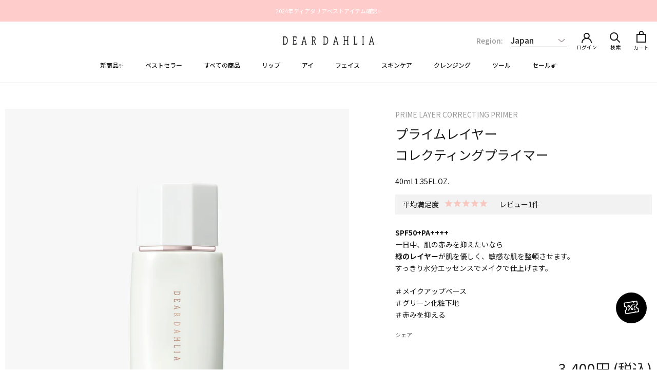

--- FILE ---
content_type: text/html; charset=utf-8
request_url: https://deardahlia.jp/products/prime-layer-correcting-primer
body_size: 77550
content:
<!doctype html>

<html class="no-js" lang="ja">
  <head>
    <script type="application/vnd.locksmith+json" data-locksmith>{"version":"v254","locked":false,"initialized":true,"scope":"product","access_granted":true,"access_denied":false,"requires_customer":false,"manual_lock":false,"remote_lock":false,"has_timeout":false,"remote_rendered":null,"hide_resource":false,"hide_links_to_resource":false,"transparent":true,"locks":{"all":[],"opened":[]},"keys":[],"keys_signature":"d1a7384775561eb4e97947878ca204ea4b3ea23b6e628b51c5656a412ba36124","state":{"template":"product","theme":125678551212,"product":"prime-layer-correcting-primer","collection":null,"page":null,"blog":null,"article":null,"app":null},"now":1768937733,"path":"\/products\/prime-layer-correcting-primer","locale_root_url":"\/","canonical_url":"https:\/\/deardahlia.jp\/products\/prime-layer-correcting-primer","customer_id":null,"customer_id_signature":"d1a7384775561eb4e97947878ca204ea4b3ea23b6e628b51c5656a412ba36124","cart":null}</script><script data-locksmith>!function(){undefined;!function(){var s=window.Locksmith={},e=document.querySelector('script[type="application/vnd.locksmith+json"]'),n=e&&e.innerHTML;if(s.state={},s.util={},s.loading=!1,n)try{s.state=JSON.parse(n)}catch(d){}if(document.addEventListener&&document.querySelector){var o,a,i,t=[76,79,67,75,83,77,73,84,72,49,49],c=function(){a=t.slice(0)},l="style",r=function(e){e&&27!==e.keyCode&&"click"!==e.type||(document.removeEventListener("keydown",r),document.removeEventListener("click",r),o&&document.body.removeChild(o),o=null)};c(),document.addEventListener("keyup",function(e){if(e.keyCode===a[0]){if(clearTimeout(i),a.shift(),0<a.length)return void(i=setTimeout(c,1e3));c(),r(),(o=document.createElement("div"))[l].width="50%",o[l].maxWidth="1000px",o[l].height="85%",o[l].border="1px rgba(0, 0, 0, 0.2) solid",o[l].background="rgba(255, 255, 255, 0.99)",o[l].borderRadius="4px",o[l].position="fixed",o[l].top="50%",o[l].left="50%",o[l].transform="translateY(-50%) translateX(-50%)",o[l].boxShadow="0 2px 5px rgba(0, 0, 0, 0.3), 0 0 100vh 100vw rgba(0, 0, 0, 0.5)",o[l].zIndex="2147483645";var t=document.createElement("textarea");t.value=JSON.stringify(JSON.parse(n),null,2),t[l].border="none",t[l].display="block",t[l].boxSizing="border-box",t[l].width="100%",t[l].height="100%",t[l].background="transparent",t[l].padding="22px",t[l].fontFamily="monospace",t[l].fontSize="14px",t[l].color="#333",t[l].resize="none",t[l].outline="none",t.readOnly=!0,o.appendChild(t),document.body.appendChild(o),t.addEventListener("click",function(e){e.stopImmediatePropagation()}),t.select(),document.addEventListener("keydown",r),document.addEventListener("click",r)}})}s.isEmbedded=-1!==window.location.search.indexOf("_ab=0&_fd=0&_sc=1"),s.path=s.state.path||window.location.pathname,s.basePath=s.state.locale_root_url.concat("/apps/locksmith").replace(/^\/\//,"/"),s.reloading=!1,s.util.console=window.console||{log:function(){},error:function(){}},s.util.makeUrl=function(e,t){var n,o=s.basePath+e,a=[],i=s.cache();for(n in i)a.push(n+"="+encodeURIComponent(i[n]));for(n in t)a.push(n+"="+encodeURIComponent(t[n]));return s.state.customer_id&&(a.push("customer_id="+encodeURIComponent(s.state.customer_id)),a.push("customer_id_signature="+encodeURIComponent(s.state.customer_id_signature))),o+=(-1===o.indexOf("?")?"?":"&")+a.join("&")},s._initializeCallbacks=[],s.on=function(e,t){if("initialize"!==e)throw'Locksmith.on() currently only supports the "initialize" event';s._initializeCallbacks.push(t)},s.initializeSession=function(e){if(!s.isEmbedded){var t=!1,n=!0,o=!0;(e=e||{}).silent&&(o=n=!(t=!0)),s.ping({silent:t,spinner:n,reload:o,callback:function(){s._initializeCallbacks.forEach(function(e){e()})}})}},s.cache=function(e){var t={};try{var n=function a(e){return(document.cookie.match("(^|; )"+e+"=([^;]*)")||0)[2]};t=JSON.parse(decodeURIComponent(n("locksmith-params")||"{}"))}catch(d){}if(e){for(var o in e)t[o]=e[o];document.cookie="locksmith-params=; expires=Thu, 01 Jan 1970 00:00:00 GMT; path=/",document.cookie="locksmith-params="+encodeURIComponent(JSON.stringify(t))+"; path=/"}return t},s.cache.cart=s.state.cart,s.cache.cartLastSaved=null,s.params=s.cache(),s.util.reload=function(){s.reloading=!0;try{window.location.href=window.location.href.replace(/#.*/,"")}catch(d){s.util.console.error("Preferred reload method failed",d),window.location.reload()}},s.cache.saveCart=function(e){if(!s.cache.cart||s.cache.cart===s.cache.cartLastSaved)return e?e():null;var t=s.cache.cartLastSaved;s.cache.cartLastSaved=s.cache.cart,fetch("/cart/update.js",{method:"POST",headers:{"Content-Type":"application/json",Accept:"application/json"},body:JSON.stringify({attributes:{locksmith:s.cache.cart}})}).then(function(e){if(!e.ok)throw new Error("Cart update failed: "+e.status);return e.json()}).then(function(){e&&e()})["catch"](function(e){if(s.cache.cartLastSaved=t,!s.reloading)throw e})},s.util.spinnerHTML='<style>body{background:#FFF}@keyframes spin{from{transform:rotate(0deg)}to{transform:rotate(360deg)}}#loading{display:flex;width:100%;height:50vh;color:#777;align-items:center;justify-content:center}#loading .spinner{display:block;animation:spin 600ms linear infinite;position:relative;width:50px;height:50px}#loading .spinner-ring{stroke:currentColor;stroke-dasharray:100%;stroke-width:2px;stroke-linecap:round;fill:none}</style><div id="loading"><div class="spinner"><svg width="100%" height="100%"><svg preserveAspectRatio="xMinYMin"><circle class="spinner-ring" cx="50%" cy="50%" r="45%"></circle></svg></svg></div></div>',s.util.clobberBody=function(e){document.body.innerHTML=e},s.util.clobberDocument=function(e){e.responseText&&(e=e.responseText),document.documentElement&&document.removeChild(document.documentElement);var t=document.open("text/html","replace");t.writeln(e),t.close(),setTimeout(function(){var e=t.querySelector("[autofocus]");e&&e.focus()},100)},s.util.serializeForm=function(e){if(e&&"FORM"===e.nodeName){var t,n,o={};for(t=e.elements.length-1;0<=t;t-=1)if(""!==e.elements[t].name)switch(e.elements[t].nodeName){case"INPUT":switch(e.elements[t].type){default:case"text":case"hidden":case"password":case"button":case"reset":case"submit":o[e.elements[t].name]=e.elements[t].value;break;case"checkbox":case"radio":e.elements[t].checked&&(o[e.elements[t].name]=e.elements[t].value);break;case"file":}break;case"TEXTAREA":o[e.elements[t].name]=e.elements[t].value;break;case"SELECT":switch(e.elements[t].type){case"select-one":o[e.elements[t].name]=e.elements[t].value;break;case"select-multiple":for(n=e.elements[t].options.length-1;0<=n;n-=1)e.elements[t].options[n].selected&&(o[e.elements[t].name]=e.elements[t].options[n].value)}break;case"BUTTON":switch(e.elements[t].type){case"reset":case"submit":case"button":o[e.elements[t].name]=e.elements[t].value}}return o}},s.util.on=function(e,i,s,t){t=t||document;var c="locksmith-"+e+i,n=function(e){var t=e.target,n=e.target.parentElement,o=t&&t.className&&(t.className.baseVal||t.className)||"",a=n&&n.className&&(n.className.baseVal||n.className)||"";("string"==typeof o&&-1!==o.split(/\s+/).indexOf(i)||"string"==typeof a&&-1!==a.split(/\s+/).indexOf(i))&&!e[c]&&(e[c]=!0,s(e))};t.attachEvent?t.attachEvent(e,n):t.addEventListener(e,n,!1)},s.util.enableActions=function(e){s.util.on("click","locksmith-action",function(e){e.preventDefault();var t=e.target;t.dataset.confirmWith&&!confirm(t.dataset.confirmWith)||(t.disabled=!0,t.innerText=t.dataset.disableWith,s.post("/action",t.dataset.locksmithParams,{spinner:!1,type:"text",success:function(e){(e=JSON.parse(e.responseText)).message&&alert(e.message),s.util.reload()}}))},e)},s.util.inject=function(e,t){var n=["data","locksmith","append"];if(-1!==t.indexOf(n.join("-"))){var o=document.createElement("div");o.innerHTML=t,e.appendChild(o)}else e.innerHTML=t;var a,i,s=e.querySelectorAll("script");for(i=0;i<s.length;++i){a=s[i];var c=document.createElement("script");if(a.type&&(c.type=a.type),a.src)c.src=a.src;else{var l=document.createTextNode(a.innerHTML);c.appendChild(l)}e.appendChild(c)}var r=e.querySelector("[autofocus]");r&&r.focus()},s.post=function(e,t,n){!1!==(n=n||{}).spinner&&s.util.clobberBody(s.util.spinnerHTML);var o={};n.container===document?(o.layout=1,n.success=function(e){s.util.clobberDocument(e)}):n.container&&(o.layout=0,n.success=function(e){var t=document.getElementById(n.container);s.util.inject(t,e),t.id===t.firstChild.id&&t.parentElement.replaceChild(t.firstChild,t)}),n.form_type&&(t.form_type=n.form_type),n.include_layout_classes!==undefined&&(t.include_layout_classes=n.include_layout_classes),n.lock_id!==undefined&&(t.lock_id=n.lock_id),s.loading=!0;var a=s.util.makeUrl(e,o),i="json"===n.type||"text"===n.type;fetch(a,{method:"POST",headers:{"Content-Type":"application/json",Accept:i?"application/json":"text/html"},body:JSON.stringify(t)}).then(function(e){if(!e.ok)throw new Error("Request failed: "+e.status);return e.text()}).then(function(e){var t=n.success||s.util.clobberDocument;t(i?{responseText:e}:e)})["catch"](function(e){if(!s.reloading)if("dashboard.weglot.com"!==window.location.host){if(!n.silent)throw alert("Something went wrong! Please refresh and try again."),e;console.error(e)}else console.error(e)})["finally"](function(){s.loading=!1})},s.postResource=function(e,t){e.path=s.path,e.search=window.location.search,e.state=s.state,e.passcode&&(e.passcode=e.passcode.trim()),e.email&&(e.email=e.email.trim()),e.state.cart=s.cache.cart,e.locksmith_json=s.jsonTag,e.locksmith_json_signature=s.jsonTagSignature,s.post("/resource",e,t)},s.ping=function(e){if(!s.isEmbedded){e=e||{};var t=function(){e.reload?s.util.reload():"function"==typeof e.callback&&e.callback()};s.post("/ping",{path:s.path,search:window.location.search,state:s.state},{spinner:!!e.spinner,silent:"undefined"==typeof e.silent||e.silent,type:"text",success:function(e){e&&e.responseText?((e=JSON.parse(e.responseText)).messages&&0<e.messages.length&&s.showMessages(e.messages),e.cart&&s.cache.cart!==e.cart?(s.cache.cart=e.cart,s.cache.saveCart(function(){t(),e.cart&&e.cart.match(/^.+:/)&&s.util.reload()})):t()):console.error("[Locksmith] Invalid result in ping callback:",e)}})}},s.timeoutMonitor=function(){var e=s.cache.cart;s.ping({callback:function(){e!==s.cache.cart||setTimeout(function(){s.timeoutMonitor()},6e4)}})},s.showMessages=function(e){var t=document.createElement("div");t.style.position="fixed",t.style.left=0,t.style.right=0,t.style.bottom="-50px",t.style.opacity=0,t.style.background="#191919",t.style.color="#ddd",t.style.transition="bottom 0.2s, opacity 0.2s",t.style.zIndex=999999,t.innerHTML="        <style>          .locksmith-ab .locksmith-b { display: none; }          .locksmith-ab.toggled .locksmith-b { display: flex; }          .locksmith-ab.toggled .locksmith-a { display: none; }          .locksmith-flex { display: flex; flex-wrap: wrap; justify-content: space-between; align-items: center; padding: 10px 20px; }          .locksmith-message + .locksmith-message { border-top: 1px #555 solid; }          .locksmith-message a { color: inherit; font-weight: bold; }          .locksmith-message a:hover { color: inherit; opacity: 0.8; }          a.locksmith-ab-toggle { font-weight: inherit; text-decoration: underline; }          .locksmith-text { flex-grow: 1; }          .locksmith-cta { flex-grow: 0; text-align: right; }          .locksmith-cta button { transform: scale(0.8); transform-origin: left; }          .locksmith-cta > * { display: block; }          .locksmith-cta > * + * { margin-top: 10px; }          .locksmith-message a.locksmith-close { flex-grow: 0; text-decoration: none; margin-left: 15px; font-size: 30px; font-family: monospace; display: block; padding: 2px 10px; }                    @media screen and (max-width: 600px) {            .locksmith-wide-only { display: none !important; }            .locksmith-flex { padding: 0 15px; }            .locksmith-flex > * { margin-top: 5px; margin-bottom: 5px; }            .locksmith-cta { text-align: left; }          }                    @media screen and (min-width: 601px) {            .locksmith-narrow-only { display: none !important; }          }        </style>      "+e.map(function(e){return'<div class="locksmith-message">'+e+"</div>"}).join(""),document.body.appendChild(t),document.body.style.position="relative",document.body.parentElement.style.paddingBottom=t.offsetHeight+"px",setTimeout(function(){t.style.bottom=0,t.style.opacity=1},50),s.util.on("click","locksmith-ab-toggle",function(e){e.preventDefault();for(var t=e.target.parentElement;-1===t.className.split(" ").indexOf("locksmith-ab");)t=t.parentElement;-1!==t.className.split(" ").indexOf("toggled")?t.className=t.className.replace("toggled",""):t.className=t.className+" toggled"}),s.util.enableActions(t)}}()}();</script>
      <script data-locksmith>Locksmith.cache.cart=null</script>

  <script data-locksmith>Locksmith.jsonTag="{\"version\":\"v254\",\"locked\":false,\"initialized\":true,\"scope\":\"product\",\"access_granted\":true,\"access_denied\":false,\"requires_customer\":false,\"manual_lock\":false,\"remote_lock\":false,\"has_timeout\":false,\"remote_rendered\":null,\"hide_resource\":false,\"hide_links_to_resource\":false,\"transparent\":true,\"locks\":{\"all\":[],\"opened\":[]},\"keys\":[],\"keys_signature\":\"d1a7384775561eb4e97947878ca204ea4b3ea23b6e628b51c5656a412ba36124\",\"state\":{\"template\":\"product\",\"theme\":125678551212,\"product\":\"prime-layer-correcting-primer\",\"collection\":null,\"page\":null,\"blog\":null,\"article\":null,\"app\":null},\"now\":1768937733,\"path\":\"\\\/products\\\/prime-layer-correcting-primer\",\"locale_root_url\":\"\\\/\",\"canonical_url\":\"https:\\\/\\\/deardahlia.jp\\\/products\\\/prime-layer-correcting-primer\",\"customer_id\":null,\"customer_id_signature\":\"d1a7384775561eb4e97947878ca204ea4b3ea23b6e628b51c5656a412ba36124\",\"cart\":null}";Locksmith.jsonTagSignature="e4a3b2524b05915f0d00eeb10a8c8c23df866191be7520bda944f6ed909f873c"</script>
    <meta charset="utf-8"> 
    <meta http-equiv="X-UA-Compatible" content="IE=edge,chrome=1">
    <meta name="viewport" content="width=device-width, initial-scale=1.0, height=device-height, minimum-scale=1.0, maximum-scale=1.0">
    <meta name="theme-color" content="">

    <title>
      プライムレイヤーコレクティングプライマー &ndash; Dear Dahlia JP
    </title><meta name="description" content="SPF50+PA++++一日中、肌の赤みを抑えたいなら緑のレイヤーが肌を優しく、敏感な肌を整頓させます。すっきり水分エッセンスでメイクで仕上げます。 ＃メイクアップベース＃グリーン化粧下地＃赤みを抑える">
<link rel="canonical" href="https://deardahlia.jp/products/prime-layer-correcting-primer"><link rel="shortcut icon" href="//deardahlia.jp/cdn/shop/files/dd-fav_96x.png?v=1626535960" type="image/png"><meta property="og:type" content="product">
<meta property="og:title" content="プライムレイヤーコレクティングプライマー">
<meta property="og:image" content="http://deardahlia.jp/cdn/shop/files/Correcting_Primer.png?v=1720408827">
<meta property="og:image:secure_url" content="https://deardahlia.jp/cdn/shop/files/Correcting_Primer.png?v=1720408827">
<meta property="og:image:width" content="1500">
    <meta property="og:image:height" content="1500"><meta property="product:price:amount" content="3,400">
  <meta property="product:price:currency" content="JPY"><meta property="og:description" content="SPF50+PA++++一日中、肌の赤みを抑えたいなら緑のレイヤーが肌を優しく、敏感な肌を整頓させます。すっきり水分エッセンスでメイクで仕上げます。 ＃メイクアップベース＃グリーン化粧下地＃赤みを抑える">
<meta property="og:url" content="https://deardahlia.jp/products/prime-layer-correcting-primer">
<meta property="og:site_name" content="Dear Dahlia JP"><meta name="twitter:card" content="summary"><meta name="twitter:title" content="プライムレイヤー&lt;br&gt;コレクティングプライマー">
<meta name="twitter:description" content="SPF50+PA++++一日中、肌の赤みを抑えたいなら緑のレイヤーが肌を優しく、敏感な肌を整頓させます。すっきり水分エッセンスでメイクで仕上げます。
＃メイクアップベース＃グリーン化粧下地＃赤みを抑える
">
<meta name="twitter:image" content="https://deardahlia.jp/cdn/shop/files/Correcting_Primer_600x600_crop_center.png?v=1720408827">

    <style>
  @font-face {
  font-family: Montserrat;
  font-weight: 400;
  font-style: normal;
  font-display: fallback;
  src: url("//deardahlia.jp/cdn/fonts/montserrat/montserrat_n4.81949fa0ac9fd2021e16436151e8eaa539321637.woff2") format("woff2"),
       url("//deardahlia.jp/cdn/fonts/montserrat/montserrat_n4.a6c632ca7b62da89c3594789ba828388aac693fe.woff") format("woff");
}

  @font-face {
  font-family: "Nunito Sans";
  font-weight: 400;
  font-style: normal;
  font-display: fallback;
  src: url("//deardahlia.jp/cdn/fonts/nunito_sans/nunitosans_n4.0276fe080df0ca4e6a22d9cb55aed3ed5ba6b1da.woff2") format("woff2"),
       url("//deardahlia.jp/cdn/fonts/nunito_sans/nunitosans_n4.b4964bee2f5e7fd9c3826447e73afe2baad607b7.woff") format("woff");
}


  @font-face {
  font-family: "Nunito Sans";
  font-weight: 700;
  font-style: normal;
  font-display: fallback;
  src: url("//deardahlia.jp/cdn/fonts/nunito_sans/nunitosans_n7.25d963ed46da26098ebeab731e90d8802d989fa5.woff2") format("woff2"),
       url("//deardahlia.jp/cdn/fonts/nunito_sans/nunitosans_n7.d32e3219b3d2ec82285d3027bd673efc61a996c8.woff") format("woff");
}

  @font-face {
  font-family: "Nunito Sans";
  font-weight: 400;
  font-style: italic;
  font-display: fallback;
  src: url("//deardahlia.jp/cdn/fonts/nunito_sans/nunitosans_i4.6e408730afac1484cf297c30b0e67c86d17fc586.woff2") format("woff2"),
       url("//deardahlia.jp/cdn/fonts/nunito_sans/nunitosans_i4.c9b6dcbfa43622b39a5990002775a8381942ae38.woff") format("woff");
}

  @font-face {
  font-family: "Nunito Sans";
  font-weight: 700;
  font-style: italic;
  font-display: fallback;
  src: url("//deardahlia.jp/cdn/fonts/nunito_sans/nunitosans_i7.8c1124729eec046a321e2424b2acf328c2c12139.woff2") format("woff2"),
       url("//deardahlia.jp/cdn/fonts/nunito_sans/nunitosans_i7.af4cda04357273e0996d21184432bcb14651a64d.woff") format("woff");
}


  :root {
    --heading-font-family : Montserrat, sans-serif;
    --heading-font-weight : 400;
    --heading-font-style  : normal;

    --text-font-family : "Nunito Sans", sans-serif;
    --text-font-weight : 400;
    --text-font-style  : normal;

    --base-text-font-size   : 14px;
    --default-text-font-size: 14px;--background          : #ffffff;
    --background-rgb      : 255, 255, 255;
    --light-background    : #ffffff;
    --light-background-rgb: 255, 255, 255;
    --heading-color       : #1c1b1b;
    --text-color          : #1c1b1b;
    --text-color-rgb      : 28, 27, 27;
    --text-color-light    : #6a6a6a;
    --text-color-light-rgb: 106, 106, 106;
    --link-color          : #ffcccc;
    --link-color-rgb      : 255, 204, 204;
    --border-color        : #dddddd;
    --border-color-rgb    : 221, 221, 221;

    --button-background    : #1c1b1b;
    --button-background-rgb: 28, 27, 27;
    --button-text-color    : #ffffff;

    --header-background       : #ffffff;
    --header-heading-color    : #1c1b1b;
    --header-light-text-color : #6a6a6a;
    --header-border-color     : #dddddd;

    --footer-background    : #ffffff;
    --footer-text-color    : #6a6a6a;
    --footer-heading-color : #1c1b1b;
    --footer-border-color  : #e9e9e9;

    --navigation-background      : #ffffff;
    --navigation-background-rgb  : 255, 255, 255;
    --navigation-text-color      : #222222;
    --navigation-text-color-light: rgba(34, 34, 34, 0.5);
    --navigation-border-color    : rgba(34, 34, 34, 0.25);

    --newsletter-popup-background     : #ffcccc;
    --newsletter-popup-text-color     : #222222;
    --newsletter-popup-text-color-rgb : 34, 34, 34;

    --secondary-elements-background       : #ffcccc;
    --secondary-elements-background-rgb   : 255, 204, 204;
    --secondary-elements-text-color       : #222222;
    --secondary-elements-text-color-light : rgba(34, 34, 34, 0.5);
    --secondary-elements-border-color     : rgba(34, 34, 34, 0.25);

    --product-sale-price-color    : #222222;
    --product-sale-price-color-rgb: 34, 34, 34;

    /* Products */

    --horizontal-spacing-four-products-per-row: 20px;
        --horizontal-spacing-two-products-per-row : 20px;

    --vertical-spacing-four-products-per-row: 40px;
        --vertical-spacing-two-products-per-row : 50px;

    /* Animation */
    --drawer-transition-timing: cubic-bezier(0.645, 0.045, 0.355, 1);
    --header-base-height: 80px; /* We set a default for browsers that do not support CSS variables */

    /* Cursors */
    --cursor-zoom-in-svg    : url(//deardahlia.jp/cdn/shop/t/7/assets/cursor-zoom-in.svg?v=170532930330058140181628839646);
    --cursor-zoom-in-2x-svg : url(//deardahlia.jp/cdn/shop/t/7/assets/cursor-zoom-in-2x.svg?v=56685658183649387561628839646);
  }
</style>

<script>
  // IE11 does not have support for CSS variables, so we have to polyfill them
  if (!(((window || {}).CSS || {}).supports && window.CSS.supports('(--a: 0)'))) {
    const script = document.createElement('script');
    script.type = 'text/javascript';
    script.src = 'https://cdn.jsdelivr.net/npm/css-vars-ponyfill@2';
    script.onload = function() {
      cssVars({});
    };

    document.getElementsByTagName('head')[0].appendChild(script);
  }
</script>

    <script>window.performance && window.performance.mark && window.performance.mark('shopify.content_for_header.start');</script><meta name="google-site-verification" content="sF51S84C4WtG-sCuf3oTmOFXQhkSCW6yLp9V0ki83WM">
<meta id="shopify-digital-wallet" name="shopify-digital-wallet" content="/58052608172/digital_wallets/dialog">
<meta name="shopify-checkout-api-token" content="b7cd898b199d842cb0bfc4c6f819b1c6">
<meta id="in-context-paypal-metadata" data-shop-id="58052608172" data-venmo-supported="false" data-environment="production" data-locale="ja_JP" data-paypal-v4="true" data-currency="JPY">
<link rel="alternate" type="application/json+oembed" href="https://deardahlia.jp/products/prime-layer-correcting-primer.oembed">
<script async="async" src="/checkouts/internal/preloads.js?locale=ja-JP"></script>
<script id="shopify-features" type="application/json">{"accessToken":"b7cd898b199d842cb0bfc4c6f819b1c6","betas":["rich-media-storefront-analytics"],"domain":"deardahlia.jp","predictiveSearch":false,"shopId":58052608172,"locale":"ja"}</script>
<script>var Shopify = Shopify || {};
Shopify.shop = "deardahlia-jp.myshopify.com";
Shopify.locale = "ja";
Shopify.currency = {"active":"JPY","rate":"1.0"};
Shopify.country = "JP";
Shopify.theme = {"name":"300cbt_vol.1_220419","id":125678551212,"schema_name":"Prestige","schema_version":"4.13.0","theme_store_id":null,"role":"main"};
Shopify.theme.handle = "null";
Shopify.theme.style = {"id":null,"handle":null};
Shopify.cdnHost = "deardahlia.jp/cdn";
Shopify.routes = Shopify.routes || {};
Shopify.routes.root = "/";</script>
<script type="module">!function(o){(o.Shopify=o.Shopify||{}).modules=!0}(window);</script>
<script>!function(o){function n(){var o=[];function n(){o.push(Array.prototype.slice.apply(arguments))}return n.q=o,n}var t=o.Shopify=o.Shopify||{};t.loadFeatures=n(),t.autoloadFeatures=n()}(window);</script>
<script id="shop-js-analytics" type="application/json">{"pageType":"product"}</script>
<script defer="defer" async type="module" src="//deardahlia.jp/cdn/shopifycloud/shop-js/modules/v2/client.init-shop-cart-sync_CZKilf07.ja.esm.js"></script>
<script defer="defer" async type="module" src="//deardahlia.jp/cdn/shopifycloud/shop-js/modules/v2/chunk.common_rlhnONO2.esm.js"></script>
<script type="module">
  await import("//deardahlia.jp/cdn/shopifycloud/shop-js/modules/v2/client.init-shop-cart-sync_CZKilf07.ja.esm.js");
await import("//deardahlia.jp/cdn/shopifycloud/shop-js/modules/v2/chunk.common_rlhnONO2.esm.js");

  window.Shopify.SignInWithShop?.initShopCartSync?.({"fedCMEnabled":true,"windoidEnabled":true});

</script>
<script>(function() {
  var isLoaded = false;
  function asyncLoad() {
    if (isLoaded) return;
    isLoaded = true;
    var urls = ["https:\/\/cdn1.stamped.io\/files\/widget.min.js?shop=deardahlia-jp.myshopify.com","https:\/\/rio.pwztag.com\/rio.js?shop=deardahlia-jp.myshopify.com","https:\/\/egw-app.herokuapp.com\/get_script\/24f510c2f32d11eb9c9fd27d80e9e971.js?v=649105\u0026shop=deardahlia-jp.myshopify.com","https:\/\/www.pxucdn.com\/apps\/uso.js?shop=deardahlia-jp.myshopify.com","https:\/\/customer-first-focus.b-cdn.net\/cffPCLoader_min.js?shop=deardahlia-jp.myshopify.com","https:\/\/omnisnippet1.com\/platforms\/shopify.js?source=scriptTag\u0026v=2025-05-15T05\u0026shop=deardahlia-jp.myshopify.com"];
    for (var i = 0; i < urls.length; i++) {
      var s = document.createElement('script');
      s.type = 'text/javascript';
      s.async = true;
      s.src = urls[i];
      var x = document.getElementsByTagName('script')[0];
      x.parentNode.insertBefore(s, x);
    }
  };
  if(window.attachEvent) {
    window.attachEvent('onload', asyncLoad);
  } else {
    window.addEventListener('load', asyncLoad, false);
  }
})();</script>
<script id="__st">var __st={"a":58052608172,"offset":32400,"reqid":"00087aee-4538-4586-a6e4-5578644086f7-1768937733","pageurl":"deardahlia.jp\/products\/prime-layer-correcting-primer","u":"fe7b6abea472","p":"product","rtyp":"product","rid":8471955603672};</script>
<script>window.ShopifyPaypalV4VisibilityTracking = true;</script>
<script id="form-persister">!function(){'use strict';const t='contact',e='new_comment',n=[[t,t],['blogs',e],['comments',e],[t,'customer']],o='password',r='form_key',c=['recaptcha-v3-token','g-recaptcha-response','h-captcha-response',o],s=()=>{try{return window.sessionStorage}catch{return}},i='__shopify_v',u=t=>t.elements[r],a=function(){const t=[...n].map((([t,e])=>`form[action*='/${t}']:not([data-nocaptcha='true']) input[name='form_type'][value='${e}']`)).join(',');var e;return e=t,()=>e?[...document.querySelectorAll(e)].map((t=>t.form)):[]}();function m(t){const e=u(t);a().includes(t)&&(!e||!e.value)&&function(t){try{if(!s())return;!function(t){const e=s();if(!e)return;const n=u(t);if(!n)return;const o=n.value;o&&e.removeItem(o)}(t);const e=Array.from(Array(32),(()=>Math.random().toString(36)[2])).join('');!function(t,e){u(t)||t.append(Object.assign(document.createElement('input'),{type:'hidden',name:r})),t.elements[r].value=e}(t,e),function(t,e){const n=s();if(!n)return;const r=[...t.querySelectorAll(`input[type='${o}']`)].map((({name:t})=>t)),u=[...c,...r],a={};for(const[o,c]of new FormData(t).entries())u.includes(o)||(a[o]=c);n.setItem(e,JSON.stringify({[i]:1,action:t.action,data:a}))}(t,e)}catch(e){console.error('failed to persist form',e)}}(t)}const f=t=>{if('true'===t.dataset.persistBound)return;const e=function(t,e){const n=function(t){return'function'==typeof t.submit?t.submit:HTMLFormElement.prototype.submit}(t).bind(t);return function(){let t;return()=>{t||(t=!0,(()=>{try{e(),n()}catch(t){(t=>{console.error('form submit failed',t)})(t)}})(),setTimeout((()=>t=!1),250))}}()}(t,(()=>{m(t)}));!function(t,e){if('function'==typeof t.submit&&'function'==typeof e)try{t.submit=e}catch{}}(t,e),t.addEventListener('submit',(t=>{t.preventDefault(),e()})),t.dataset.persistBound='true'};!function(){function t(t){const e=(t=>{const e=t.target;return e instanceof HTMLFormElement?e:e&&e.form})(t);e&&m(e)}document.addEventListener('submit',t),document.addEventListener('DOMContentLoaded',(()=>{const e=a();for(const t of e)f(t);var n;n=document.body,new window.MutationObserver((t=>{for(const e of t)if('childList'===e.type&&e.addedNodes.length)for(const t of e.addedNodes)1===t.nodeType&&'FORM'===t.tagName&&a().includes(t)&&f(t)})).observe(n,{childList:!0,subtree:!0,attributes:!1}),document.removeEventListener('submit',t)}))}()}();</script>
<script integrity="sha256-4kQ18oKyAcykRKYeNunJcIwy7WH5gtpwJnB7kiuLZ1E=" data-source-attribution="shopify.loadfeatures" defer="defer" src="//deardahlia.jp/cdn/shopifycloud/storefront/assets/storefront/load_feature-a0a9edcb.js" crossorigin="anonymous"></script>
<script data-source-attribution="shopify.dynamic_checkout.dynamic.init">var Shopify=Shopify||{};Shopify.PaymentButton=Shopify.PaymentButton||{isStorefrontPortableWallets:!0,init:function(){window.Shopify.PaymentButton.init=function(){};var t=document.createElement("script");t.src="https://deardahlia.jp/cdn/shopifycloud/portable-wallets/latest/portable-wallets.ja.js",t.type="module",document.head.appendChild(t)}};
</script>
<script data-source-attribution="shopify.dynamic_checkout.buyer_consent">
  function portableWalletsHideBuyerConsent(e){var t=document.getElementById("shopify-buyer-consent"),n=document.getElementById("shopify-subscription-policy-button");t&&n&&(t.classList.add("hidden"),t.setAttribute("aria-hidden","true"),n.removeEventListener("click",e))}function portableWalletsShowBuyerConsent(e){var t=document.getElementById("shopify-buyer-consent"),n=document.getElementById("shopify-subscription-policy-button");t&&n&&(t.classList.remove("hidden"),t.removeAttribute("aria-hidden"),n.addEventListener("click",e))}window.Shopify?.PaymentButton&&(window.Shopify.PaymentButton.hideBuyerConsent=portableWalletsHideBuyerConsent,window.Shopify.PaymentButton.showBuyerConsent=portableWalletsShowBuyerConsent);
</script>
<script data-source-attribution="shopify.dynamic_checkout.cart.bootstrap">document.addEventListener("DOMContentLoaded",(function(){function t(){return document.querySelector("shopify-accelerated-checkout-cart, shopify-accelerated-checkout")}if(t())Shopify.PaymentButton.init();else{new MutationObserver((function(e,n){t()&&(Shopify.PaymentButton.init(),n.disconnect())})).observe(document.body,{childList:!0,subtree:!0})}}));
</script>
<link id="shopify-accelerated-checkout-styles" rel="stylesheet" media="screen" href="https://deardahlia.jp/cdn/shopifycloud/portable-wallets/latest/accelerated-checkout-backwards-compat.css" crossorigin="anonymous">
<style id="shopify-accelerated-checkout-cart">
        #shopify-buyer-consent {
  margin-top: 1em;
  display: inline-block;
  width: 100%;
}

#shopify-buyer-consent.hidden {
  display: none;
}

#shopify-subscription-policy-button {
  background: none;
  border: none;
  padding: 0;
  text-decoration: underline;
  font-size: inherit;
  cursor: pointer;
}

#shopify-subscription-policy-button::before {
  box-shadow: none;
}

      </style>

<script>window.performance && window.performance.mark && window.performance.mark('shopify.content_for_header.end');</script>

    <link rel="stylesheet" href="//deardahlia.jp/cdn/shop/t/7/assets/theme.css?v=50506980409824437561666919640">

    <script>// This allows to expose several variables to the global scope, to be used in scripts
      window.theme = {
        pageType: "product",
        moneyFormat: "{{amount_no_decimals}}円 (税込)",
        moneyWithCurrencyFormat: "{{amount_no_decimals}}円 (税込)",
        productImageSize: "tall",
        searchMode: "product,article,page",
        showPageTransition: false,
        showElementStaggering: true,
        showImageZooming: true
      };

      window.routes = {
        rootUrl: "\/",
        rootUrlWithoutSlash: '',
        cartUrl: "\/cart",
        cartAddUrl: "\/cart\/add",
        cartChangeUrl: "\/cart\/change",
        searchUrl: "\/search",
        productRecommendationsUrl: "\/recommendations\/products"
      };

      window.languages = {
        cartAddNote: "注文メモを追加",
        cartEditNote: "注文メモを変更",
        productImageLoadingError: "この画像を読み込めませんでした。 ページをリロードしてください。",
        productFormAddToCart: "カートに入れる",
        productFormUnavailable: "お取り扱いできません",
        productFormSoldOut: "売り切れ",
        shippingEstimatorOneResult: "1つのオプションが利用可能：",
        shippingEstimatorMoreResults: "{{count}}つのオプションが利用可能：",
        shippingEstimatorNoResults: "配送が見つかりませんでした"
      };

      window.lazySizesConfig = {
        loadHidden: false,
        hFac: 0.5,
        expFactor: 2,
        ricTimeout: 150,
        lazyClass: 'Image--lazyLoad',
        loadingClass: 'Image--lazyLoading',
        loadedClass: 'Image--lazyLoaded'
      };

      document.documentElement.className = document.documentElement.className.replace('no-js', 'js');
      document.documentElement.style.setProperty('--window-height', window.innerHeight + 'px');

      // We do a quick detection of some features (we could use Modernizr but for so little...)
      (function() {
        document.documentElement.className += ((window.CSS && window.CSS.supports('(position: sticky) or (position: -webkit-sticky)')) ? ' supports-sticky' : ' no-supports-sticky');
        document.documentElement.className += (window.matchMedia('(-moz-touch-enabled: 1), (hover: none)')).matches ? ' no-supports-hover' : ' supports-hover';
      }());
    </script>

    <script src="//deardahlia.jp/cdn/shop/t/7/assets/lazysizes.min.js?v=174358363404432586981628839621" async></script><script src="https://polyfill-fastly.net/v3/polyfill.min.js?unknown=polyfill&features=fetch,Element.prototype.closest,Element.prototype.remove,Element.prototype.classList,Array.prototype.includes,Array.prototype.fill,Object.assign,CustomEvent,IntersectionObserver,IntersectionObserverEntry,URL" defer></script>
    <script src="//deardahlia.jp/cdn/shop/t/7/assets/libs.min.js?v=26178543184394469741628839622" defer></script>
    <script src="//deardahlia.jp/cdn/shop/t/7/assets/theme.min.js?v=159976158040161064131628839631" defer></script>
    <script src="//deardahlia.jp/cdn/shop/t/7/assets/custom.js?v=63755225672880118801628839609" defer></script>

    <script>
      (function () {
        window.onpageshow = function() {
          if (window.theme.showPageTransition) {
            var pageTransition = document.querySelector('.PageTransition');

            if (pageTransition) {
              pageTransition.style.visibility = 'visible';
              pageTransition.style.opacity = '0';
            }
          }

          // When the page is loaded from the cache, we have to reload the cart content
          document.documentElement.dispatchEvent(new CustomEvent('cart:refresh', {
            bubbles: true
          }));
        };
      })();
    </script>
    <script src="https://ajax.googleapis.com/ajax/libs/jquery/3.6.0/jquery.min.js"></script>
    
  <script type="application/ld+json">
  {
    "@context": "http://schema.org",
    "@type": "Product",
    "offers": [{
          "@type": "Offer",
          "name": "Default Title",
          "availability":"https://schema.org/OutOfStock",
          "price": 3400.0,
          "priceCurrency": "JPY",
          "priceValidUntil": "2026-01-31","sku": "848617-PLCP","url": "/products/prime-layer-correcting-primer?variant=45234545033432"
        }
],
      "gtin13": "8809546848617",
      "productId": "8809546848617",
    "brand": {
      "name": "DEARDAHLIA"
    },
    "name": "プライムレイヤー\u003cbr\u003eコレクティングプライマー",
    "description": "SPF50+PA++++一日中、肌の赤みを抑えたいなら緑のレイヤーが肌を優しく、敏感な肌を整頓させます。すっきり水分エッセンスでメイクで仕上げます。\n＃メイクアップベース＃グリーン化粧下地＃赤みを抑える\n",
    "category": "プライマー",
    "url": "/products/prime-layer-correcting-primer",
    "sku": "848617-PLCP",
    "image": {
      "@type": "ImageObject",
      "url": "https://deardahlia.jp/cdn/shop/files/Correcting_Primer_1024x.png?v=1720408827",
      "image": "https://deardahlia.jp/cdn/shop/files/Correcting_Primer_1024x.png?v=1720408827",
      "name": "プライムレイヤー\u003cbr\u003eコレクティングプライマー",
      "width": "1024",
      "height": "1024"
    }
  }
  </script>



  <script type="application/ld+json">
  {
    "@context": "http://schema.org",
    "@type": "BreadcrumbList",
  "itemListElement": [{
      "@type": "ListItem",
      "position": 1,
      "name": "Translation missing: ja.general.breadcrumb.home",
      "item": "https://deardahlia.jp"
    },{
          "@type": "ListItem",
          "position": 2,
          "name": "プライムレイヤー\u003cbr\u003eコレクティングプライマー",
          "item": "https://deardahlia.jp/products/prime-layer-correcting-primer"
        }]
  }
  </script>

    <!-- SEO, JSON‑LD, Schema --> 
 
        
        

        
        
        


<script type="application/ld+json">
{
	"@context": "https://schema.org",
	"@type": "BreadcrumbList",
	"itemListElement": [{
		"@type": "ListItem",
		"position": 1,
		"name": "Dear Dahlia JP",
		"item": "https://deardahlia.jp"
		},{
		"@type": "ListItem",
		"position": 2,
		"name": "プライムレイヤーコレクティングプライマー",
		"item": "https://deardahlia.jp/products/prime-layer-correcting-primer"
	}]
}
</script>






 


<script type="application/ld+json" id="grss_product">
{
	"@context": "http://schema.org/",
	"@type": "Product",
	"url": "https://deardahlia.jp/products/prime-layer-correcting-primer",
	"name": "プライムレイヤー&lt;br&gt;コレクティングプライマー",
	"image": "//deardahlia.jp/cdn/shop/files/Correcting_Primer.png?v=1720408827",
	"description": "SPF50+PA++++一日中、肌の赤みを抑えたいなら緑のレイヤーが肌を優しく、敏感な肌を整頓させます。すっきり水分エッセンスでメイクで仕上げます。 ＃メイクアップベース＃グリーン化粧下地＃赤みを抑える",
	"sku": "848617-PLCP","mpn": "848617-PLCP","brand": {
		"name": "DEARDAHLIA"
	},
	
	"aggregateRating": {
 		"@type": "AggregateRating",
  		"ratingValue": "5" ,
  		"reviewCount": "1"
  	},
 	

	"offers": 
{
			"@type" : "Offer",
			"priceCurrency": "JPY",
			"price": "3400",
			"itemCondition" : "http://schema.org/NewCondition",
			"availability" : "http://schema.org/OutOfStock",
			"url" : "https://deardahlia.jp/products/prime-layer-correcting-primer?variant=45234545033432","image": "https://deardahlia.jp/cdn/shop/files/Correcting_Primer_grande.png?v=1720408827","name" : "プライムレイヤーコレクティングプライマー","gtin": "8809546848617","gtin13": "8809546848617","sku": "848617-PLCP","description" : "SPF50+PA++++一日中、肌の赤みを抑えたいなら緑のレイヤーが肌を優しく、敏感な肌を整頓させます。すっきり水分エッセンスでメイクで仕上げます。\n＃メイクアップベース＃グリーン化粧下地＃赤みを抑える\n","priceValidUntil": "2026-02-20"
		}}
</script>








<script type="application/ld+json">
{
 	"@context": "https://schema.org",
 	"@type": "WebSite",
 	"url": "https://deardahlia.jp",
 	"potentialAction": {
 	 	"@type": "SearchAction",
 	 	 "target": "https://deardahlia.jp/search?q={search_term}",
 	 	"query-input": "required name=search_term"
 	}
}
</script>


 
<script type="application/ld+json">
{
	"@context": "https://schema.org",
	"@type": "Organization",
	"name": "DEAR DAHLIA | Luxury Vegan Beauty",
	"url": "deardahlia.jp",
	"description": "ダリアの花からインスピレーションを受けて誕生した
ラグジュアリーヴィーガンビューティーブランド　ディアダリア
DEAR DAHLIAのストーリーは、独歩的な美しさと独特な魅力を持ち
「庭園の女王」と呼ばれるダリアの花から始まります。DEAR DAHLIAの原点は
すべての女性が個性を持ち独自の美しさを象徴するダリアの花であり、
月日が流れても変わらない美しさを届けることがDEAR DAHLIAのモットーです。",
	"telephone": "",
	"logo": "https://cdn.shopify.com/s/files/1/0624/0387/0976/files/dear.jpg?v=1643256941",
	"image": "https://cdn.shopify.com/s/files/1/0624/0387/0976/files/dear.jpg?v=1643256941",
	"sameAs": ["https://www.facebook.com/deardahlia.official/","https://www.instagram.com/deardahlia_japan/"],
	"address": {
		"@type": "PostalAddress",
		"streetAddress": "",
		"addressLocality": "",
		"addressRegion": "",
		"postalCode": "",
		"addressCountry": "South Korea" 
	}
}
</script>











    <script src="//deardahlia.jp/cdn/shop/t/7/assets/bss-file-configdata.js?v=19453381437224918031698984853" type="text/javascript"></script> <script src="//deardahlia.jp/cdn/shop/t/7/assets/bss-file-configdata-banner.js?v=151034973688681356691680670553" type="text/javascript"></script> <script src="//deardahlia.jp/cdn/shop/t/7/assets/bss-file-configdata-popup.js?v=173992696638277510541680670553" type="text/javascript"></script><script>
                if (typeof BSS_PL == 'undefined') {
                    var BSS_PL = {};
                }
                var bssPlApiServer = "https://product-labels-pro.bsscommerce.com";
                BSS_PL.customerTags = 'null';
                BSS_PL.customerId = 'null';
                BSS_PL.configData = configDatas;
                BSS_PL.configDataBanner = configDataBanners ? configDataBanners : [];
                BSS_PL.configDataPopup = configDataPopups ? configDataPopups : [];
                BSS_PL.storeId = 12643;
                BSS_PL.currentPlan = "five_usd";
                BSS_PL.storeIdCustomOld = "10678";
                BSS_PL.storeIdOldWIthPriority = "12200";
                BSS_PL.apiServerProduction = "https://product-labels-pro.bsscommerce.com";
                
                BSS_PL.integration = {"laiReview":{"status":0,"config":[]}}
                BSS_PL.settingsData = {}
                </script>
            <style>
.homepage-slideshow .slick-slide .bss_pl_img {
    visibility: hidden !important;
}
</style>

    

<script>
  var __productWizRioProduct = {"id":8471955603672,"title":"プライムレイヤー\u003cbr\u003eコレクティングプライマー","handle":"prime-layer-correcting-primer","description":"\u003cp\u003e\u003cb\u003eSPF50+PA++++\u003c\/b\u003e\u003cbr\u003e一日中、肌の赤みを抑えたいなら\u003cbr\u003e\u003cb\u003e緑のレイヤー\u003c\/b\u003eが肌を優しく、敏感な肌を整頓させます。\u003cbr\u003eすっきり水分エッセンスでメイクで仕上げます。\u003c\/p\u003e\n\u003cp\u003e＃メイクアップベース\u003cbr\u003e＃グリーン化粧下地\u003cbr\u003e＃赤みを抑える\u003c\/p\u003e\n\u003c!----\u003e","published_at":"2024-07-09T23:52:37+09:00","created_at":"2024-07-08T21:03:28+09:00","vendor":"DEARDAHLIA","type":"プライマー","tags":["new"],"price":340000,"price_min":340000,"price_max":340000,"available":false,"price_varies":false,"compare_at_price":null,"compare_at_price_min":0,"compare_at_price_max":0,"compare_at_price_varies":false,"variants":[{"id":45234545033432,"title":"Default Title","option1":"Default Title","option2":null,"option3":null,"sku":"848617-PLCP","requires_shipping":true,"taxable":true,"featured_image":null,"available":false,"name":"プライムレイヤー\u003cbr\u003eコレクティングプライマー","public_title":null,"options":["Default Title"],"price":340000,"weight":0,"compare_at_price":null,"inventory_management":"shopify","barcode":"8809546848617","requires_selling_plan":false,"selling_plan_allocations":[]}],"images":["\/\/deardahlia.jp\/cdn\/shop\/files\/Correcting_Primer.png?v=1720408827","\/\/deardahlia.jp\/cdn\/shop\/files\/Correcting_Primer_texture.png?v=1720408828","\/\/deardahlia.jp\/cdn\/shop\/files\/Correcting_Primer_texture_7f70ac2a-a106-47e9-a680-3dab8497567b.png?v=1720408829","\/\/deardahlia.jp\/cdn\/shop\/files\/correcting_primer_04.jpg?v=1719801694","\/\/deardahlia.jp\/cdn\/shop\/files\/correcting_primer_06.jpg?v=1719801694","\/\/deardahlia.jp\/cdn\/shop\/files\/correcting_primer_03.jpg?v=1719801694"],"featured_image":"\/\/deardahlia.jp\/cdn\/shop\/files\/Correcting_Primer.png?v=1720408827","options":["Title"],"media":[{"alt":null,"id":35038980014296,"position":1,"preview_image":{"aspect_ratio":1.0,"height":1500,"width":1500,"src":"\/\/deardahlia.jp\/cdn\/shop\/files\/Correcting_Primer.png?v=1720408827"},"aspect_ratio":1.0,"height":1500,"media_type":"image","src":"\/\/deardahlia.jp\/cdn\/shop\/files\/Correcting_Primer.png?v=1720408827","width":1500},{"alt":null,"id":35038980341976,"position":2,"preview_image":{"aspect_ratio":1.0,"height":1500,"width":1500,"src":"\/\/deardahlia.jp\/cdn\/shop\/files\/Correcting_Primer_texture.png?v=1720408828"},"aspect_ratio":1.0,"height":1500,"media_type":"image","src":"\/\/deardahlia.jp\/cdn\/shop\/files\/Correcting_Primer_texture.png?v=1720408828","width":1500},{"alt":null,"id":35038980407512,"position":3,"preview_image":{"aspect_ratio":1.0,"height":1500,"width":1500,"src":"\/\/deardahlia.jp\/cdn\/shop\/files\/Correcting_Primer_texture_7f70ac2a-a106-47e9-a680-3dab8497567b.png?v=1720408829"},"aspect_ratio":1.0,"height":1500,"media_type":"image","src":"\/\/deardahlia.jp\/cdn\/shop\/files\/Correcting_Primer_texture_7f70ac2a-a106-47e9-a680-3dab8497567b.png?v=1720408829","width":1500},{"alt":null,"id":34956959154392,"position":4,"preview_image":{"aspect_ratio":1.0,"height":1500,"width":1500,"src":"\/\/deardahlia.jp\/cdn\/shop\/files\/correcting_primer_04.jpg?v=1719801694"},"aspect_ratio":1.0,"height":1500,"media_type":"image","src":"\/\/deardahlia.jp\/cdn\/shop\/files\/correcting_primer_04.jpg?v=1719801694","width":1500},{"alt":null,"id":34956959187160,"position":5,"preview_image":{"aspect_ratio":1.0,"height":1500,"width":1500,"src":"\/\/deardahlia.jp\/cdn\/shop\/files\/correcting_primer_06.jpg?v=1719801694"},"aspect_ratio":1.0,"height":1500,"media_type":"image","src":"\/\/deardahlia.jp\/cdn\/shop\/files\/correcting_primer_06.jpg?v=1719801694","width":1500},{"alt":null,"id":34956959219928,"position":6,"preview_image":{"aspect_ratio":1.0,"height":1500,"width":1500,"src":"\/\/deardahlia.jp\/cdn\/shop\/files\/correcting_primer_03.jpg?v=1719801694"},"aspect_ratio":1.0,"height":1500,"media_type":"image","src":"\/\/deardahlia.jp\/cdn\/shop\/files\/correcting_primer_03.jpg?v=1719801694","width":1500}],"requires_selling_plan":false,"selling_plan_groups":[],"content":"\u003cp\u003e\u003cb\u003eSPF50+PA++++\u003c\/b\u003e\u003cbr\u003e一日中、肌の赤みを抑えたいなら\u003cbr\u003e\u003cb\u003e緑のレイヤー\u003c\/b\u003eが肌を優しく、敏感な肌を整頓させます。\u003cbr\u003eすっきり水分エッセンスでメイクで仕上げます。\u003c\/p\u003e\n\u003cp\u003e＃メイクアップベース\u003cbr\u003e＃グリーン化粧下地\u003cbr\u003e＃赤みを抑える\u003c\/p\u003e\n\u003c!----\u003e"};
  if (typeof __productWizRioProduct === 'object' && __productWizRioProduct !== null) {
    __productWizRioProduct.options = [{"name":"Title","position":1,"values":["Default Title"]}];
  }
  var __productWizRioHasOnlyDefaultVariant = true;
  var __productWizRioAssets = [{"id":"1e286212-dd6c-4b10-8c4f-7793f2aa606a.png","url":"https:\/\/cdn.shopify.com\/s\/files\/1\/0580\/5260\/8172\/t\/6\/assets\/1e286212-dd6c-4b10-8c4f-7793f2aa606a.png?v=1627532468","themeId":"125207314604"},{"id":"2cdd3bdb-0ffc-4c22-83e4-cf8137410430.png","url":"https:\/\/cdn.shopify.com\/s\/files\/1\/0580\/5260\/8172\/t\/6\/assets\/2cdd3bdb-0ffc-4c22-83e4-cf8137410430.png?v=1627532502","themeId":"125207314604"},{"id":"95a35299-3bbc-42e3-88c5-78f99e490df2.png","url":"https:\/\/cdn.shopify.com\/s\/files\/1\/0580\/5260\/8172\/t\/6\/assets\/95a35299-3bbc-42e3-88c5-78f99e490df2.png?v=1627532968","themeId":"125207314604"},{"id":"f2ed7a11-81d1-4831-9a88-2955db087f20.png","url":"https:\/\/cdn.shopify.com\/s\/files\/1\/0580\/5260\/8172\/t\/6\/assets\/f2ed7a11-81d1-4831-9a88-2955db087f20.png?v=1627532990","themeId":"125207314604"},{"id":"21f7e0e3-daa4-47c1-8ba5-bb98c41edd44.png","url":"https:\/\/cdn.shopify.com\/s\/files\/1\/0580\/5260\/8172\/t\/6\/assets\/21f7e0e3-daa4-47c1-8ba5-bb98c41edd44.png?v=1627533025","themeId":"125207314604"},{"id":"d3bee740-e874-4563-8b9c-62d23a0c4508.png","url":"https:\/\/cdn.shopify.com\/s\/files\/1\/0580\/5260\/8172\/t\/6\/assets\/d3bee740-e874-4563-8b9c-62d23a0c4508.png?v=1627533049","themeId":"125207314604"},{"id":"603702d4-07c6-4e4a-8e3e-490603219b38.png","url":"https:\/\/cdn.shopify.com\/s\/files\/1\/0580\/5260\/8172\/t\/6\/assets\/603702d4-07c6-4e4a-8e3e-490603219b38.png?v=1627533074","themeId":"125207314604"},{"id":"19fac2bd-68b1-479b-babc-13497a27e349.png","url":"https:\/\/cdn.shopify.com\/s\/files\/1\/0580\/5260\/8172\/t\/6\/assets\/19fac2bd-68b1-479b-babc-13497a27e349.png?v=1627533098","themeId":"125207314604"},{"id":"b2d0a997-0b5f-4c23-b213-2ffd7de8243b.png","url":"https:\/\/cdn.shopify.com\/s\/files\/1\/0580\/5260\/8172\/t\/6\/assets\/b2d0a997-0b5f-4c23-b213-2ffd7de8243b.png?v=1627533121","themeId":"125207314604"},{"id":"787c545e-9a0a-43c7-8e46-7bcc6bac70a0.png","url":"https:\/\/cdn.shopify.com\/s\/files\/1\/0580\/5260\/8172\/t\/6\/assets\/787c545e-9a0a-43c7-8e46-7bcc6bac70a0.png?v=1627534231","themeId":"125207314604"},{"id":"67290e8a-dede-4681-abe7-0b147a619ccd.png","url":"https:\/\/cdn.shopify.com\/s\/files\/1\/0580\/5260\/8172\/t\/6\/assets\/67290e8a-dede-4681-abe7-0b147a619ccd.png?v=1627534256","themeId":"125207314604"},{"id":"eabdf379-1987-45bf-9c5b-7b285046dd20.png","url":"https:\/\/cdn.shopify.com\/s\/files\/1\/0580\/5260\/8172\/t\/6\/assets\/eabdf379-1987-45bf-9c5b-7b285046dd20.png?v=1627534343","themeId":"125207314604"},{"id":"c299cb2a-665c-4da6-9f75-c2204d260da8.png","url":"https:\/\/cdn.shopify.com\/s\/files\/1\/0580\/5260\/8172\/t\/6\/assets\/c299cb2a-665c-4da6-9f75-c2204d260da8.png?v=1627534378","themeId":"125207314604"},{"id":"83cca068-7273-4d87-a5fb-8c49ac8d07c3.png","url":"https:\/\/cdn.shopify.com\/s\/files\/1\/0580\/5260\/8172\/t\/6\/assets\/83cca068-7273-4d87-a5fb-8c49ac8d07c3.png?v=1627535593","themeId":"125207314604"},{"id":"23483c37-20af-42ad-8d5c-96d4018bbf98.png","url":"https:\/\/cdn.shopify.com\/s\/files\/1\/0580\/5260\/8172\/t\/6\/assets\/23483c37-20af-42ad-8d5c-96d4018bbf98.png?v=1627535617","themeId":"125207314604"},{"id":"900a6bc0-133a-4227-b646-beae60fe4862.png","url":"https:\/\/cdn.shopify.com\/s\/files\/1\/0580\/5260\/8172\/t\/6\/assets\/900a6bc0-133a-4227-b646-beae60fe4862.png?v=1627535637","themeId":"125207314604"},{"id":"95ad5a9a-e098-4a72-8f0b-9d44fef788e3.png","url":"https:\/\/cdn.shopify.com\/s\/files\/1\/0580\/5260\/8172\/t\/6\/assets\/95ad5a9a-e098-4a72-8f0b-9d44fef788e3.png?v=1627535770","themeId":"125207314604"},{"id":"bb9dfad6-4627-42f1-8b9f-b0bf77a9d9f9.png","url":"https:\/\/cdn.shopify.com\/s\/files\/1\/0580\/5260\/8172\/t\/6\/assets\/bb9dfad6-4627-42f1-8b9f-b0bf77a9d9f9.png?v=1627535810","themeId":"125207314604"},{"id":"dd647257-7f75-4420-a843-5ecf637db119.png","url":"https:\/\/cdn.shopify.com\/s\/files\/1\/0580\/5260\/8172\/t\/6\/assets\/dd647257-7f75-4420-a843-5ecf637db119.png?v=1627535837","themeId":"125207314604"},{"id":"85cb123c-8529-4225-8c9a-51856741e6c4.png","url":"https:\/\/cdn.shopify.com\/s\/files\/1\/0580\/5260\/8172\/t\/6\/assets\/85cb123c-8529-4225-8c9a-51856741e6c4.png?v=1627535861","themeId":"125207314604"},{"id":"53ed4f91-56fa-4fa7-b80b-37df4a0b4846.png","url":"https:\/\/cdn.shopify.com\/s\/files\/1\/0580\/5260\/8172\/t\/6\/assets\/53ed4f91-56fa-4fa7-b80b-37df4a0b4846.png?v=1627535886","themeId":"125207314604"},{"id":"6608923d-d649-41ce-89ab-3c795b6f893f.png","url":"https:\/\/cdn.shopify.com\/s\/files\/1\/0580\/5260\/8172\/t\/6\/assets\/6608923d-d649-41ce-89ab-3c795b6f893f.png?v=1627535909","themeId":"125207314604"},{"id":"50579de3-7597-4baf-a3ae-9a9116211d09.png","url":"https:\/\/cdn.shopify.com\/s\/files\/1\/0580\/5260\/8172\/t\/6\/assets\/50579de3-7597-4baf-a3ae-9a9116211d09.png?v=1627535947","themeId":"125207314604"},{"id":"9b507578-1e8e-42ee-bb41-c98c12c2e1ec.png","url":"https:\/\/cdn.shopify.com\/s\/files\/1\/0580\/5260\/8172\/t\/6\/assets\/9b507578-1e8e-42ee-bb41-c98c12c2e1ec.png?v=1627535977","themeId":"125207314604"},{"id":"aec5e654-7926-4cea-9cae-25b646c45437.png","url":"https:\/\/cdn.shopify.com\/s\/files\/1\/0580\/5260\/8172\/t\/6\/assets\/aec5e654-7926-4cea-9cae-25b646c45437.png?v=1627539298","themeId":"125207314604"},{"id":"b8b03368-f130-4836-8e8e-ed951dc7aa6f.png","url":"https:\/\/cdn.shopify.com\/s\/files\/1\/0580\/5260\/8172\/t\/6\/assets\/b8b03368-f130-4836-8e8e-ed951dc7aa6f.png?v=1627539345","themeId":"125207314604"},{"id":"3c888106-a07a-4172-b8bb-f90243206a5a.png","url":"https:\/\/cdn.shopify.com\/s\/files\/1\/0580\/5260\/8172\/t\/6\/assets\/3c888106-a07a-4172-b8bb-f90243206a5a.png?v=1627539368","themeId":"125207314604"},{"id":"09625401-c9a7-4ec8-b547-166906acba5e.png","url":"https:\/\/cdn.shopify.com\/s\/files\/1\/0580\/5260\/8172\/t\/6\/assets\/09625401-c9a7-4ec8-b547-166906acba5e.png?v=1627539390","themeId":"125207314604"},{"id":"e69c9430-4241-4b39-8b8d-8694014d5dad.png","url":"https:\/\/cdn.shopify.com\/s\/files\/1\/0580\/5260\/8172\/t\/6\/assets\/e69c9430-4241-4b39-8b8d-8694014d5dad.png?v=1629875148","themeId":"125207314604"},{"id":"2f7c0f41-6c9f-42b2-b354-c8762dea4d1e.png","url":"https:\/\/cdn.shopify.com\/s\/files\/1\/0580\/5260\/8172\/t\/6\/assets\/2f7c0f41-6c9f-42b2-b354-c8762dea4d1e.png?v=1629942122","themeId":"125207314604"},{"id":"a1a6f4fb-65b7-4990-85b9-dd2c98a694ac.png","url":"https:\/\/cdn.shopify.com\/s\/files\/1\/0580\/5260\/8172\/t\/6\/assets\/a1a6f4fb-65b7-4990-85b9-dd2c98a694ac.png?v=1629942147","themeId":"125207314604"},{"id":"dc3bd716-c2ab-4c21-959b-6cf4005232b5.jpeg","url":"https:\/\/cdn.shopify.com\/s\/files\/1\/0580\/5260\/8172\/t\/6\/assets\/dc3bd716-c2ab-4c21-959b-6cf4005232b5.jpeg?v=1645430434","themeId":"125207314604"},{"id":"dc99af2a-89af-47c1-a6ef-05f140b99ab2.jpeg","url":"https:\/\/cdn.shopify.com\/s\/files\/1\/0580\/5260\/8172\/t\/6\/assets\/dc99af2a-89af-47c1-a6ef-05f140b99ab2.jpeg?v=1645430454","themeId":"125207314604"},{"id":"ee8a1838-9118-4147-bf5d-274462cd0831.jpeg","url":"https:\/\/cdn.shopify.com\/s\/files\/1\/0580\/5260\/8172\/t\/6\/assets\/ee8a1838-9118-4147-bf5d-274462cd0831.jpeg?v=1645430470","themeId":"125207314604"},{"id":"8b3105e8-6599-4d04-8a0f-986ae7c78b8c.jpeg","url":"https:\/\/cdn.shopify.com\/s\/files\/1\/0580\/5260\/8172\/t\/6\/assets\/8b3105e8-6599-4d04-8a0f-986ae7c78b8c.jpeg?v=1645506499","themeId":"125207314604"},{"id":"bee9c2c2-6ef5-4b53-85d2-229eddc75b9a.jpeg","url":"https:\/\/cdn.shopify.com\/s\/files\/1\/0580\/5260\/8172\/t\/6\/assets\/bee9c2c2-6ef5-4b53-85d2-229eddc75b9a.jpeg?v=1645506517","themeId":"125207314604"},{"id":"7721cda2-518f-4f41-9db3-bd86dc5cc359.jpeg","url":"https:\/\/cdn.shopify.com\/s\/files\/1\/0580\/5260\/8172\/t\/6\/assets\/7721cda2-518f-4f41-9db3-bd86dc5cc359.jpeg?v=1645506528","themeId":"125207314604"},{"id":"54b96902-88b2-4875-8e8e-66f1e914dd8f.jpeg","url":"https:\/\/cdn.shopify.com\/s\/files\/1\/0580\/5260\/8172\/t\/6\/assets\/54b96902-88b2-4875-8e8e-66f1e914dd8f.jpeg?v=1645506684","themeId":"125207314604"},{"id":"e5e3e307-e4f9-45c8-a528-738a268feef1.jpeg","url":"https:\/\/cdn.shopify.com\/s\/files\/1\/0580\/5260\/8172\/t\/6\/assets\/e5e3e307-e4f9-45c8-a528-738a268feef1.jpeg?v=1645506705","themeId":"125207314604"},{"id":"29245ff6-6e06-4f1a-9acd-6d5a3c9409b2.jpeg","url":"https:\/\/cdn.shopify.com\/s\/files\/1\/0580\/5260\/8172\/t\/6\/assets\/29245ff6-6e06-4f1a-9acd-6d5a3c9409b2.jpeg?v=1645506720","themeId":"125207314604"},{"id":"117a9d3a-4177-412b-9656-2ff5817b2be2.jpeg","url":"https:\/\/cdn.shopify.com\/s\/files\/1\/0580\/5260\/8172\/t\/6\/assets\/117a9d3a-4177-412b-9656-2ff5817b2be2.jpeg?v=1651026078","themeId":"125207314604"},{"id":"eeae2160-b108-4e00-901d-0c411a2672c4.jpeg","url":"https:\/\/cdn.shopify.com\/s\/files\/1\/0580\/5260\/8172\/t\/6\/assets\/eeae2160-b108-4e00-901d-0c411a2672c4.jpeg?v=1651026099","themeId":"125207314604"},{"id":"6e7dcfdc-50ad-40f1-a5ec-851c6377c6cc.png","url":"https:\/\/cdn.shopify.com\/s\/files\/1\/0580\/5260\/8172\/t\/6\/assets\/6e7dcfdc-50ad-40f1-a5ec-851c6377c6cc.png?v=1652066807","themeId":"125207314604"},{"id":"6fc89995-7a58-4730-bd04-fa02bdc82ff8.png","url":"https:\/\/cdn.shopify.com\/s\/files\/1\/0580\/5260\/8172\/t\/6\/assets\/6fc89995-7a58-4730-bd04-fa02bdc82ff8.png?v=1652066829","themeId":"125207314604"},{"id":"c20db7a0-9273-433e-b80c-6e40e4bc5395.jpeg","url":"https:\/\/cdn.shopify.com\/s\/files\/1\/0580\/5260\/8172\/t\/6\/assets\/c20db7a0-9273-433e-b80c-6e40e4bc5395.jpeg?v=1663723779","themeId":"125207314604"},{"id":"1016ec51-0f5b-42e0-8394-0f4711e8b060.jpeg","url":"https:\/\/cdn.shopify.com\/s\/files\/1\/0580\/5260\/8172\/t\/6\/assets\/1016ec51-0f5b-42e0-8394-0f4711e8b060.jpeg?v=1663723799","themeId":"125207314604"},{"id":"0ea34909-06ff-4100-9cf8-f9ddc9145f4d.jpeg","url":"https:\/\/cdn.shopify.com\/s\/files\/1\/0580\/5260\/8172\/t\/6\/assets\/0ea34909-06ff-4100-9cf8-f9ddc9145f4d.jpeg?v=1666928450","themeId":"125207314604"},{"id":"b66723a0-ce02-4cd9-a8c8-a849d63f92a2.jpeg","url":"https:\/\/cdn.shopify.com\/s\/files\/1\/0580\/5260\/8172\/t\/6\/assets\/b66723a0-ce02-4cd9-a8c8-a849d63f92a2.jpeg?v=1666928498","themeId":"125207314604"},{"id":"variant-wizard-색상-ベアリー-1addbe5a-9b8b-4a92-bccb-e4458d162cab.png","url":"https:\/\/cdn.shopify.com\/s\/files\/1\/0580\/5260\/8172\/files\/variant-wizard-_-_-1addbe5a-9b8b-4a92-bccb-e4458d162cab.png?v=1693893575"},{"id":"variant-wizard-共通商品-デュアルアイシャドウチップブラシリムーバーパッド（５枚）＋シアーデューリップスティック（ダコタ）-efe1c16c-9902-4b35-97e7-214d4b1ec70b.png","url":"https:\/\/cdn.shopify.com\/s\/files\/1\/0580\/5260\/8172\/files\/variant-wizard-_-_-efe1c16c-9902-4b35-97e7-214d4b1ec70b.png?v=1703123854"},{"id":"variant-wizard-ドリームベルベットアイシャドウパレット-ムーンリットデザート-11352ce9-96d6-4a92-a31b-32da02e12ab4.jpg","url":"https:\/\/cdn.shopify.com\/s\/files\/1\/0580\/5260\/8172\/files\/variant-wizard-_-_-11352ce9-96d6-4a92-a31b-32da02e12ab4.jpg?v=1705906682"},{"id":"variant-wizard-ドリームベルベットアイシャドウパレット-ラブスペル-cde294ba-75ea-40ed-a396-ffb6bf7dc3f9.jpg","url":"https:\/\/cdn.shopify.com\/s\/files\/1\/0580\/5260\/8172\/files\/variant-wizard-_-_-cde294ba-75ea-40ed-a396-ffb6bf7dc3f9.jpg?v=1705906710"},{"id":"variant-wizard-共通商品-ボリューマイジングマスカラ【本品】リップアンドアイリムーバー【ミニ】＋5枚重ねソフトコットンパフ【ミニ】-adda87a4-6c23-4923-b06e-40c57d767524.png","url":"https:\/\/cdn.shopify.com\/s\/files\/1\/0580\/5260\/8172\/files\/variant-wizard-_-_5_-adda87a4-6c23-4923-b06e-40c57d767524.png?v=1705906860"},{"id":"variant-wizard-パラダイスデュアルパレット-ストロベリークラッシュ-1f12d97d-f17d-4efe-abd1-2848d23dbe2c.png","url":"https:\/\/cdn.shopify.com\/s\/files\/1\/0580\/5260\/8172\/files\/variant-wizard-_-_-1f12d97d-f17d-4efe-abd1-2848d23dbe2c.png?v=1705908030"},{"id":"variant-wizard-パラダイスデュアルパレット-ストロベリークラッシュ-1f12d97d-f17d-4efe-abd1-2848d23dbe2c.jpg","url":"https:\/\/cdn.shopify.com\/s\/files\/1\/0580\/5260\/8172\/files\/variant-wizard-_-_-1f12d97d-f17d-4efe-abd1-2848d23dbe2c.jpg?v=1705908459"},{"id":"variant-wizard-パラダイスデュアルパレット-サンセットロマンス-1649732c-d6ad-4beb-846a-95d836d01b31.jpg","url":"https:\/\/cdn.shopify.com\/s\/files\/1\/0580\/5260\/8172\/files\/variant-wizard-_-_-1649732c-d6ad-4beb-846a-95d836d01b31.jpg?v=1705908631"},{"id":"variant-wizard-パラダイスデュアルパレット-レディーオックスフォード-f8ad9349-d32e-49d2-b55d-9f8ed4b4a0be.jpg","url":"https:\/\/cdn.shopify.com\/s\/files\/1\/0580\/5260\/8172\/files\/variant-wizard-_-_-f8ad9349-d32e-49d2-b55d-9f8ed4b4a0be.jpg?v=1705908644"},{"id":"variant-wizard-パラダイスデュアルパレット-キャラメルスライス-b29763df-0fba-4ac5-9b13-339a7d91ac9f.jpg","url":"https:\/\/cdn.shopify.com\/s\/files\/1\/0580\/5260\/8172\/files\/variant-wizard-_-_-b29763df-0fba-4ac5-9b13-339a7d91ac9f.jpg?v=1705908659"},{"id":"variant-wizard-パラダイスデュアルパレット-ココディライト-ef41e0cf-079e-4cb6-a674-c28893955edc.jpg","url":"https:\/\/cdn.shopify.com\/s\/files\/1\/0580\/5260\/8172\/files\/variant-wizard-_-_-ef41e0cf-079e-4cb6-a674-c28893955edc.jpg?v=1705908671"},{"id":"variant-wizard-共通項目-ペタルマットブラッシャー【ベアコーラル】＋シアーソフトハンドクリーム＋ミセラークレンジングウォーター＋リップスーツ【ミニ】【テンダー】＋ヘブンリーフェイシャルクレンザー2ml3＋5枚重ねソフトコットンパフ【ミニ】-909676f9-0da8-4810-930e-4dd122de82cb.png","url":"https:\/\/cdn.shopify.com\/s\/files\/1\/0580\/5260\/8172\/files\/variant-wizard-_-_2ml3_5_-909676f9-0da8-4810-930e-4dd122de82cb.png?v=1705908803"},{"id":"variant-wizard-カラー-イエベセット-205e53ff-0fa3-481b-b124-8befb34e665e.jpg","url":"https:\/\/cdn.shopify.com\/s\/files\/1\/0580\/5260\/8172\/files\/variant-wizard-_-_-205e53ff-0fa3-481b-b124-8befb34e665e.jpg?v=1719992474"},{"id":"variant-wizard-カラー-ブルべセット-b58a5943-bc02-4d2b-baa3-7278ecf48128.jpg","url":"https:\/\/cdn.shopify.com\/s\/files\/1\/0580\/5260\/8172\/files\/variant-wizard-_-_-b58a5943-bc02-4d2b-baa3-7278ecf48128.jpg?v=1719992508"},{"id":"variant-wizard-カラー-デリケート-0ef5dbde-6ade-4445-9486-1148e88c8046.jpg","url":"https:\/\/cdn.shopify.com\/s\/files\/1\/0580\/5260\/8172\/files\/variant-wizard-_-_-0ef5dbde-6ade-4445-9486-1148e88c8046.jpg?v=1726208843"},{"id":"variant-wizard-カラー-ハートウォーミング-5a852bd6-41e6-4899-89fb-48e3ca495779.jpg","url":"https:\/\/cdn.shopify.com\/s\/files\/1\/0580\/5260\/8172\/files\/variant-wizard-_-_-5a852bd6-41e6-4899-89fb-48e3ca495779.jpg?v=1726208914"},{"id":"variant-wizard-カラー-イエベセット-e06247e2-e62b-4063-a56a-de8864b2027e.jpg","url":"https:\/\/cdn.shopify.com\/s\/files\/1\/0580\/5260\/8172\/files\/variant-wizard-_-_-e06247e2-e62b-4063-a56a-de8864b2027e.jpg?v=1728871718"},{"id":"variant-wizard-カラー-ブルベセット-8392be0d-4880-4636-9517-cc1b205e47ce.jpg","url":"https:\/\/cdn.shopify.com\/s\/files\/1\/0580\/5260\/8172\/files\/variant-wizard-_-_-8392be0d-4880-4636-9517-cc1b205e47ce.jpg?v=1728871761"},{"id":"variant-wizard-カラー-イエベセット-d4932602-463f-4c67-84ca-643e490f6934.jpg","url":"https:\/\/cdn.shopify.com\/s\/files\/1\/0580\/5260\/8172\/files\/variant-wizard-_-_-d4932602-463f-4c67-84ca-643e490f6934.jpg?v=1728871793"}];
  if (typeof __productWizRioAssets === 'string') {
    __productWizRioAssets = JSON.parse(__productWizRioAssets);
  }
  var __productWizRioVariantImages = {"enabled":true,"intro":false,"mapping":[{"id":"45234545033432","media":["35038980014296","35038980341976","34956959154392","34956959187160","34956959219928","35038980407512"]}],"mediaSettings":[{"id":"45234545033432","media":[]}],"imageFilenames":[{"id":"35038980014296","value":"Correcting_Primer.png"},{"id":"35038980341976","value":"Correcting_Primer_texture.png"},{"id":"35038980407512","value":"Correcting_Primer_texture_7f70ac2a-a106-47e9-a680-3dab8497567b.png"},{"id":"34956959154392","value":"correcting_primer_04.jpg"},{"id":"34956959187160","value":"correcting_primer_06.jpg"},{"id":"34956959219928","value":"correcting_primer_03.jpg"}],"empty":false};
  var __productWizRioProductOptions = null;
  var __productWizRioProductOptionsSettings = null;
  var __productWizRioShop = null;
  var __productWizRioProductOptionsShop = null;
  var __productWizRioProductGallery = {"disabled":false};
  var __productWizRio = {};
  var __productWizRioOptions = {};
  __productWizRio.theme = 'prestige';
  __productWizRio.moneyFormat = "{{amount_no_decimals}}円 (税込)";
  __productWizRio.moneyFormatWithCurrency = "{{amount_no_decimals}}円 (税込)";
  (function() {
    function insertGalleryPlaceholder(e,t){try{var{breakpoint:i}=__productWizRio.config,n="string"==typeof i&&window.matchMedia(`(min-width:${i})`).matches,{vertical:c}=__productWizRio.config[n?"desktop":"mobile"],o=(()=>{var t=e=>{e=("model"===e.media_type?e.preview_image:e).aspect_ratio;return 1/("number"==typeof e?e:1)};const i=(e=>{const{productRio:t,product:i}=__productWizRio;let o=e;if("string"==typeof o&&(i.variants.find(e=>`${e.id}`===o)||(o=null)),"string"!=typeof o&&(n=i.variants.find(e=>e.available),o=n?`${n.id}`:`${i.variants[0].id}`),!Array.isArray(t)){var l=0<i.media.length?i.media[0]:null,n=i.variants.find(e=>`${e.id}`===o);if(n){var r=n.featured_media?n.featured_media.id:null;if(r){n=i.media.find(e=>e.id===r);if(n)return n}}return l}{const d=t.find(e=>e.id===o);if(d&&Array.isArray(d.media)&&0<d.media.length)if(c){const s=[];if(d.media.forEach(t=>{var e=i.media.find(e=>`${e.id}`===t);e&&s.push(e)}),0<s.length)return s}else{var a=d.media[0],l=i.media.find(e=>`${e.id}`===a);if(l)return l}}return null})(new URL(document.location).searchParams.get("variant")||null);if(Array.isArray(i)){var o=i.map(e=>t(e));let e=1;return 0<o.length&&(o=Math.max(...o),Number.isFinite(o)&&(e=o)),`${(100*e).toFixed(3)}%`}return i?`${(100*t(i)).toFixed(3)}%`:null})();if("string"!=typeof o)return void console.log("Rio: Gallery placeholder gallery ratio could not be found. Bailing out.");i=(e=>{var{thumbnails:t}=__productWizRio.config[n?"desktop":"mobile"];if("object"==typeof t){var{orientation:i,container:o,thumbnailWidth:t}=t;if("left"===i||"right"===i){e=Number.parseFloat(e);if(Number.isFinite(e)){e=e/100;if("number"==typeof o){const l=100*o*e;return`${l.toFixed(3)}%`}if("number"==typeof t)return`${t*e}px`}}}return null})(o),i="string"==typeof i?`calc(${o} - ${i})`:o,o=(()=>{const{maxHeight:e}=__productWizRio.config[n?"desktop":"mobile"];return"string"==typeof e&&e.endsWith("px")&&!c?e:null})(),i="string"==typeof o?`min(${i}, ${o})`:i;const r=document.createElement("div");r.style.marginTop="-50px",r.style.pointerEvents="none",r.style.paddingBottom=`calc(${i} + 100px)`,console.log(`Rio: Gallery placeholder scale: ${r.style.paddingBottom}`),r.style.boxSizing="border-box",e.appendChild(r);var l=()=>{r.style.position="absolute",r.style.top=0,r.style.zIndex=-2147483647};document.addEventListener("DOMContentLoaded",()=>{try{0===r.clientHeight&&(console.log("Rio: Gallery placeholder height is 0"),l());var e=`${0===r.clientHeight?window.innerHeight:r.clientHeight}px`;r.style.paddingBottom=null,r.style.overflow="hidden",r.style.height=e,console.log(`Rio: Gallery placeholder height: ${r.style.height}`);const i=document.createElement("span");i.style.wordBreak="break-all",i.style.fontSize="20px",i.style.lineHeight=0,i.style.userSelect="none";let t="";for(let e=0;e<1e4;e+=1)t+="  ";i.innerText=t,r.appendChild(i)}catch(e){console.log("Rio: failed to insert gallery placeholder (2)"),console.log(e)}});const a=new MutationObserver(()=>{try{a.disconnect(),console.log("Rio: rio-media-gallery inflated"),l()}catch(e){console.log("Rio: failed to insert gallery placeholder (3)"),console.log(e)}});i={childList:!0,subtree:!0};a.observe(t,i),window.addEventListener("load",()=>{try{e.removeChild(r)}catch(e){console.log("Rio: failed to remove gallery placeholder"),console.log(e)}})}catch(e){console.log("Rio: failed to insert gallery placeholder"),console.log(e)}}
    __productWizRioOptions.renderQueue = [];

__productWizRioOptions.queueRender = (...params) => {
  __productWizRioOptions.renderQueue.push(params);

  if (typeof __productWizRioOptions.processRenderQueue === 'function') {
    __productWizRioOptions.processRenderQueue();
  }
};

function debugLog(...x) {
  console.log(...x);
}

function insertRioOptionsTitleStyle(style) {
  let str = '';

  for (const key of Object.keys(style)) {
    str += `${key}:${style[key]};`;
  }

  const styleElem = document.createElement('style');
  styleElem.innerText = `.rio-product-option-title{${str}}`;
  document.head.appendChild(styleElem);
}

function getComputedStyle(selectorStr, props) {
  return new Promise(resolve => {
    const func = () => {
      if (typeof selectorStr !== 'string' || !Array.isArray(props)) {
        return null;
      }

      const selectors = selectorStr.split('/');
      let root = null;
      let child = null;

      for (const selector of selectors) {
        const isClassName = selector.startsWith('.');
        const isId = selector.startsWith('#');
        const isIdOrClassName = isClassName || isId;
        const name = isIdOrClassName ? selector.substring(1) : selector;
        const element = document.createElement(isIdOrClassName ? 'div' : name);

        if (isClassName) {
          element.classList.add(name);
        }

        if (isId) {
          element.id = name;
        }

        if (root === null) {
          root = element;
        } else {
          child.appendChild(element);
        }

        child = element;
      }

      if (root === null) {
        return null;
      }

      root.style.position = 'absolute';
      root.style.zIndex = -100000;
      const style = {};
      document.body.appendChild(root);
      const computedStyle = window.getComputedStyle(child);

      for (const prop of props) {
        style[prop] = computedStyle.getPropertyValue(prop);
      }

      document.body.removeChild(root);
      return style;
    };

    const safeFunc = () => {
      try {
        return func();
      } catch (err) {
        debugLog(err);
        return null;
      }
    };

    if (document.readyState === 'loading') {
      document.addEventListener('DOMContentLoaded', () => {
        resolve(safeFunc());
      });
    } else {
      resolve(safeFunc());
    }
  });
}

function escapeSelector(selector) {
  if (typeof selector !== 'string') {
    return selector;
  }

  return selector.replace(/"/g, '\\"');
}

function descendantQuerySelector(child, selector) {
  if (!child || typeof selector !== 'string') {
    return null;
  }

  let node = child.parentNode;

  while (node) {
    if (typeof node.matches === 'function' && node.matches(selector)) {
      return node;
    }

    node = node.parentNode;
  }

  return null;
}

function getTheme() {
  return __productWizRio.theme;
}

function getBeforeChild(root, beforeChildSelector) {
  const rootFirstChild = root.firstChild;

  if (!beforeChildSelector) {
    return {
      fount: true,
      child: rootFirstChild
    };
  }

  const firstChild = typeof beforeChildSelector === 'function' ? beforeChildSelector(root) : root.querySelector(beforeChildSelector);

  if (firstChild) {
    return {
      found: true,
      child: firstChild
    };
  }

  return {
    found: false,
    child: rootFirstChild
  };
}

let injectRioOptionsDivBeforeChildNotFound = null;

function injectRioOptionsDiv(root, config, style = {}, onInjected = () => {}, beforeChildSelector = null, deferredQueue = false) {
  const rioOptionsClassName = 'rio-options';

  if (!document.querySelector(`.${rioOptionsClassName}`)) {
    debugLog('Inserting rio-options!');
    const rioOptions = document.createElement('div');
    rioOptions.className = rioOptionsClassName;
    rioOptions.style.width = '100%';

    for (const styleItemKey of Object.keys(style)) {
      rioOptions.style[styleItemKey] = style[styleItemKey];
    }

    const {
      child: beforeChild,
      found
    } = getBeforeChild(root, beforeChildSelector);

    if (!found) {
      debugLog(`beforeChildSelector ${beforeChildSelector} not initally found`);
      injectRioOptionsDivBeforeChildNotFound = rioOptions;
    }

    root.insertBefore(rioOptions, beforeChild);
    onInjected(rioOptions);

    if (!deferredQueue) {
      __productWizRioOptions.queueRender(rioOptions, config);
    } else {
      return [rioOptions, config];
    }
  }

  if (injectRioOptionsDivBeforeChildNotFound) {
    const {
      child: beforeChild,
      found
    } = getBeforeChild(root, beforeChildSelector);

    if (found) {
      debugLog(`beforeChildSelector ${beforeChildSelector} found! Moving node position`);
      root.insertBefore(injectRioOptionsDivBeforeChildNotFound, beforeChild);
      injectRioOptionsDivBeforeChildNotFound = null;
    }
  }

  return null;
}

function getCurrentVariantFromUrl() {
  const url = new URL(window.location);
  const variant = url.searchParams.get('variant');

  if (variant) {
    return variant;
  }

  return null;
}

const setInitialVariant = (root, selector = 'select[name="id"]') => {
  const getCurrentVariantFromSelector = () => {
    const elem = root.querySelector(selector);

    if (elem && elem.value) {
      return elem.value;
    }

    return null;
  };

  const setCurrentVariant = id => {
    debugLog(`Setting initial variant to ${id}`);
    __productWizRioOptions.initialSelectedVariantId = id;
  };

  const currentVariantFromUrl = getCurrentVariantFromUrl();

  if (currentVariantFromUrl) {
    setCurrentVariant(currentVariantFromUrl);
    return;
  }

  const currentVariantFromSelector = getCurrentVariantFromSelector();

  if (currentVariantFromSelector) {
    setCurrentVariant(currentVariantFromSelector);
    return;
  }

  if (document.readyState === 'loading') {
    const forceUpdateIfNeeded = () => {
      if (typeof __productWizRioOptions.forceUpdate === 'function') {
        debugLog('Force updating options (current variant DCL)!');

        __productWizRioOptions.forceUpdate();
      }
    };

    document.addEventListener('DOMContentLoaded', () => {
      const currentVariantFromSelectorDcl = getCurrentVariantFromSelector();

      if (currentVariantFromSelectorDcl) {
        setCurrentVariant(currentVariantFromSelectorDcl);
        forceUpdateIfNeeded();
      } else {
        debugLog('Current variant not found on DOMContentLoaded!');
      }
    });
    return;
  }

  debugLog('Current variant not found');
};

function startMutationObserver(options, callback) {
  const observer = new MutationObserver(mutations => {
    mutations.forEach(mutation => {
      callback(mutation);
    });
  });
  observer.observe(document, options);
  return observer;
}
    const __productWizRioRioV2 = true;

if (!__productWizRio.config) {
__productWizRio.config = {
  "breakpoint": "1008px",
  "mobile": {
    "navigation": false,
    "pagination": true,
    "swipe": true,
    "dark": true,
    "magnify": false,
    "thumbnails": false,
    "lightBox": true,
    "lightBoxZoom": 2
  },
  "desktop": {
    "navigation": false,
    "pagination": false,
    "swipe": true,
    "dark": true,
    "magnify": false,
    "thumbnails": {
      "orientation": "bottom",
      "multiRow": true,
      "thumbnailWidth": 80,
      "navigation": false
    },
    "lightBox": true,
    "lightBoxZoom": 2
  }
};
}

const variantImages = addedNode => {
  try {
    const isSmallProduct = addedNode.className.indexOf('Product--small') > -1;

    if (isSmallProduct) {
      __productWizRio.maxWidth = '400px';
    }

    const isMediumProduct = addedNode.className.indexOf('Product--medium') > -1;

    if (isMediumProduct) {
      __productWizRio.maxWidth = '550px';
    }

    const isLargeProduct = addedNode.className.indexOf('Product--large') > -1;

    if (isLargeProduct) {
      __productWizRio.maxWidth = '780px';
    }

    const productGalleryClassNames = ['Product__Gallery'];
    const rioClassName = 'rio-media-gallery';
    const rioMarked = 'rio-marked';
    const isContainer = productGalleryClassNames.find(x => addedNode.className.indexOf(x) > -1) && addedNode.className.indexOf(rioMarked) < 0;

    if (isContainer && !__productWizRio.finishedInjection) {
      const newAddedNode = addedNode.cloneNode(false);
      newAddedNode.className += ` ${rioMarked}`;
      newAddedNode.style.paddingBottom = '15px';
      const style = document.createElement('style');
      style.textContent = `
        .rio-mobile-desktop-breakpoint {
        }
        @media (min-width: 1008px) {
          .rio-mobile-desktop-breakpoint {
            max-width: ${__productWizRio.maxWidth || 'none'};
          }
        }
      `;
      newAddedNode.appendChild(style);
      const container = document.createElement('div');
      container.style.display = 'flex';
      container.style.justifyContent = 'center';
      container.style.width = '100%';
      container.style.height = 'auto';
      const box = document.createElement('div');
      box.style.width = '100%';
      box.style.height = 'auto';
      box.className = `${rioClassName} rio-mobile-desktop-breakpoint`;
      container.appendChild(box);
      newAddedNode.appendChild(container);
      addedNode.parentElement.replaceChild(newAddedNode, addedNode);
      __productWizRio.finishedInjection = true;
    }
  } catch (err) {}
};

const options = () => {
  let addToCartFormElement = null;
  let productTemplateElement = null;

  const findPopover = (root, optionName) => {
    for (const title of root.querySelectorAll('.Popover__Title')) {
      if (title.innerText === optionName || title.textContent === optionName) {
        return title.parentNode.parentNode;
      }
    }

    return null;
  };

  __productWizRioOptions.onChange = currentOptions => {
    if (!addToCartFormElement || !productTemplateElement) {
      debugLog('Could not find add to cart form / product template element');
    }

    const productOptions = __productWizRioProduct.options;
    const currentOptionsWithIndexes = currentOptions.map(currentOption => {
      const optionIndex = productOptions.findIndex(x => x.name === currentOption.id);

      if (optionIndex > -1) {
        const option = productOptions[optionIndex];
        const optionValueIndex = option.values.findIndex(x => currentOption.value === x);

        if (optionValueIndex > -1) {
          return { ...currentOption,
            index: optionIndex,
            valueIndex: optionValueIndex
          };
        }
      }

      debugLog('Could not find option index:');
      debugLog(currentOption);
      return null;
    }).filter(x => x !== null);
    const eventQueue = [];

    for (const option of currentOptionsWithIndexes) {
      const swatchButtonStr = `input[name="option-${option.index}"][value="${escapeSelector(option.value)}"]`;
      const swatchButton = addToCartFormElement.querySelector(swatchButtonStr);

      if (swatchButton) {
        eventQueue.push(() => {
          swatchButton.click();
        });
      } else {
        const popover = findPopover(productTemplateElement, option.id);
        const popoverButtonStr = `button[data-value="${escapeSelector(option.value)}"]`;

        if (popover) {
          const popoverButton = popover.querySelector(popoverButtonStr);
          eventQueue.push(() => {
            popoverButton.click();
          });
        } else {
          debugLog(`Could not find swatch button: ${swatchButtonStr} or popover button: ${popoverButtonStr}`);
        }
      }
    }

    eventQueue.forEach(item => {
      item();
    });
  };

  const hideElements = root => {
    root.querySelectorAll('.ProductForm__Option').forEach(elem => {
      elem.style.display = 'none';
    });
  };

  const renderProductPage = mutation => {
    Array.from(mutation.addedNodes).forEach(addedNode => {
      const addToCartForm = descendantQuerySelector(addedNode, 'form[action="/cart/add"]');
      const productTemplate = descendantQuerySelector(addToCartForm, '.Product');

      if (addToCartForm && !!productTemplate) {
        injectRioOptionsDiv(addToCartForm, __productWizRioOptions, {}, () => {
          setInitialVariant(addToCartForm);
          addToCartFormElement = addToCartForm;
          productTemplateElement = productTemplate;
        }, '.ProductForm__Variants');
        hideElements(addToCartForm);
      }
    });
  };

  const observer = startMutationObserver({
    childList: true,
    subtree: true
  }, mutation => {
    renderProductPage(mutation);
  });
  window.addEventListener('load', () => {
    observer.disconnect();
  });
};
    (() => {
      const product = __productWizRioProduct;
      const productMetafield = __productWizRioVariantImages;
      const shopMetafield = __productWizRioShop;
      const productGalleryMetafield = __productWizRioProductGallery;
      __productWizRio.enabled = false;
      if (product && Array.isArray(product.media) && product.media.length > 0) {
        const hasVariantImages = productMetafield && productMetafield.enabled && !productMetafield.empty;
        const variantImagesInit = (!shopMetafield || !shopMetafield.disabled) && hasVariantImages;
        const productGalleryDisabledWithTag = Array.isArray(product.tags) && product.tags.includes('vw-disable-product-gallery');
        const productGalleryInit = productGalleryMetafield && !productGalleryMetafield.disabled && !productGalleryDisabledWithTag;
        if (variantImagesInit || productGalleryInit) {
          __productWizRio.enabled = true;
          __productWizRio.product = product;
          if (variantImagesInit) {
            __productWizRio.productRio = productMetafield.mapping;
            __productWizRio.imageFilenames = productMetafield.imageFilenames;
            __productWizRio.mediaSettings = productMetafield.mediaSettings;
          }
        }
      }
      if (__productWizRio.enabled) {
        const callback = (mutation) => {
          Array.from(mutation.addedNodes).forEach((addedNode) => {
            if (typeof addedNode.className === 'string') {
              variantImages(addedNode);
            }
          });
        };
        const observer = startMutationObserver(
          { childList: true, subtree: true },
          (mutation) => callback(mutation)
        );
        window.addEventListener('load', () => {
          observer.disconnect();
        });
        
      }
    })();
    
    (() => {
      const product = __productWizRioProduct;
      const productMetafield = __productWizRioProductOptions;
      const shopMetafield = __productWizRioProductOptionsShop;
      __productWizRioOptions.enabled = false;
      const productOptionsEnabled = !shopMetafield || !shopMetafield.disabled;
      if (productOptionsEnabled) {
        const hasVariants = product && !__productWizRioHasOnlyDefaultVariant;
        const productOptionEnabled = productMetafield && productMetafield.enabled;
        if (hasVariants && productOptionEnabled) {
          __productWizRioOptions.enabled = true;
          __productWizRioOptions.product = product;
          __productWizRioOptions.options = productMetafield.options;
          __productWizRioOptions.settings = productMetafield.settings;
        }
      }
      if (__productWizRioOptions.enabled) {
        options();
      }
    })()
    
  })();
</script>
<link rel="stylesheet" href="//deardahlia.jp/cdn/shop/t/7/assets/productwiz-rio.css?v=66988276261347786001628839625">
<script async src="//deardahlia.jp/cdn/shop/t/7/assets/productwiz-rio.js?v=115796178264809176641686576567"></script>


    

<script id="sca_fg_cart_ShowGiftAsProductTemplate" type="text/template">
  
  <div class="item not-sca-qv" id="sca-freegift-{{productID}}">
    <a class="close_box" style="display: none;position: absolute;top:5px;right: 10px;font-size: 22px;font-weight: bold;cursor: pointer;text-decoration:none;color: #aaa;">×</a>
    <a href="/products/{{productHandle}}" target="_blank"><img style="margin-left: auto; margin-right: auto; width: 50%;" class="lazyOwl" data-src="{{productImageURL}}"></a>
    <div class="sca-product-shop">
      <div class="review-summary3">
        <div class="yotpo bottomLine" style="text-align:center"
          data-product-id="{{productID}}"
          data-product-models="{{productID}}"
          data-name="{{productTitle}}"
          data-url="/products/{{productHandle}}">
        </div>
      </div>
      <div class="f-fix"><span class="sca-product-title" style="white-space: nowrap;color:#000;{{showfgTitle}}">{{productTitle}}</span>
          <div id="product-variants-{{productID}}">
            <div class="sca-price" id="price-field-{{productID}}">
              <span class="sca-old-price">{{variant_compare_at_price}}</span>
              <span class="sca-special-price">{{variant_price}}</span>
            </div>
            <div id="stay-content-sca-freegift-{{productID}}" class="sca-fg-cart-item">
              <a class="close_box" style="display: none;position: absolute;top:5px;right: 10px;font-size: 22px;font-weight: bold;cursor: pointer;text-decoration:none;color: #aaa;">×</a>
              <select id="product-select-{{productID}}" name="id" style="display: none">
                {{optionVariantData}}
              </select>
            </div>
          </div>
          <button type='button' id="sca-btn-select-{{productID}}" class="sca-button" onclick="onclickSelect_{{productID}}();"><span>{{SelectButton}}</span></button>
          <button type='button' id="sca-btn-{{productID}}" class="sca-button" style="display: none"><span>{{AddToCartButton}}</span></button>
      </div>
    </div>
  </div>
  
</script>
<script id = "sca_fg_cart_ShowGiftAsProductScriptTemplate" type="text/template">
  
  
    var selectCallback_{{productID}}=function(t,a){if(t?(t.available?(SECOMAPP.jQuery("#sca-btn-{{productID}}").removeClass("disabled").removeAttr("disabled").html("<span>{{AddToCartButton}}</span>").fadeTo(200,1),SECOMAPP.jQuery("#sca-btn-{{productID}}").unbind("click"),SECOMAPP.jQuery("#sca-btn-{{productID}}").click(SECOMAPP.jQuery.proxy(function(){SECOMAPP.addGiftToCart(t.id,1)},t))):SECOMAPP.jQuery("#sca-btn-{{productID}}").html("<span>{{UnavailableButton}}</span>").addClass("disabled").attr("disabled","disabled").fadeTo(200,.5),t.compare_at_price>t.price?SECOMAPP.jQuery("#price-field-{{productID}}").html("<span class='sca-old-price'>"+SECOMAPP.formatMoney(t.compare_at_price)+"</span>&nbsp;<s class='sca-special-price'>"+SECOMAPP.formatMoney(t.price)+"</s>"):SECOMAPP.jQuery("#price-field-{{productID}}").html("<span class='sca-special-price'>"+SECOMAPP.formatMoney(t.price)+"</span>")):SECOMAPP.jQuery("#sca-btn-{{productID}}").html("<span>{{UnavailableButton}}</span>").addClass("disabled").attr("disabled","disabled").fadeTo(200,.5),t&&t.featured_image){var e=SECOMAPP.jQuery("#sca-freegift-{{productID}} img"),_=t.featured_image,c=e[0];Shopify.Image.switchImage(_,c,function(t,a,e){SECOMAPP.jQuery(e).parents("a").attr("href",t),SECOMAPP.jQuery(e).attr("src",t)})}},onclickSelect_{{productID}}=function(t){SECOMAPP.jQuery.getJSON("/products/{{productHandle}}.js",{_:(new Date).getTime()},function(t){SECOMAPP.jQuery(".owl-item #sca-freegift-{{productID}} span.sca-product-title").html(t.title);var e=[];SECOMAPP.jQuery.each(t.options,function(t,a){e[t]=a.name}),t.options=e;for(var a={{variantsGiftList}},_={{mainVariantsList}},c=t.variants.length-1;-1<c;c--)a.indexOf(t.variants[c].id)<0&&_.indexOf(t.variants[c].id)<0&&t.variants.splice(c,1);for(var o=_.length-1;-1<o;o--){var i=a[o],r=_[o],n=-1,s=-1;for(c=t.variants.length-1;-1<c;c--)t.variants[c].id==i?n=c:t.variants[c].id==r&&(s=c);-1<n&&-1<s&n!==s?("undefined"!=typeof SECOMAPP&&void 0!==SECOMAPP.fgsettings&&!0===SECOMAPP.fgsettings.sca_sync_gift&&void 0!==SECOMAPP.fgsettings.sca_fg_gift_variant_quantity_format&&"equal_original_inventory"===SECOMAPP.fgsettings.sca_fg_gift_variant_quantity_format&&(t.variants[n].available=t.variants[s].available,t.variants[n].inventory_management=t.variants[s].inventory_management),t.variants[n].option1=t.variants[s].option1,t.variants[n].options[0].name=t.variants[s].options[0].name,t.variants[n].options[1]&&(t.variants[n].options[1].name=t.variants[s].options[1].name,t.variants[n].option2=t.variants[s].option2),t.variants[n].options[2]&&(t.variants[n].options[2].name=t.variants[s].options[2].name,t.variants[n].option3=t.variants[s].option3),t.variants[n].title=t.variants[s].title,t.variants[n].name=t.variants[s].name,t.variants[n].public_title=t.variants[s].public_title,t.variants.splice(s,1)):(t.variants[s].id=i,t.variants[s].compare_at_price||(t.variants[s].compare_at_price=t.variants[s].price),t.variants[s].price=SECOMAPP.fgdata.giftid_price_mapping[i])}SECOMAPP.jQuery("#sca-btn-select-{{productID}}").hide(),SECOMAPP.jQuery("#product-select-{{productID}}").show(),SECOMAPP.jQuery("#sca-btn-{{productID}}").show(),SECOMAPP.jQuery("#stay-content-sca-freegift-{{productID}} .close_box").show(),SECOMAPP.jQuery("#stay-content-sca-freegift-{{productID}} .close_box").click(function(){SECOMAPP.jQuery("#stay-content-sca-freegift-{{productID}}").hide(),SECOMAPP.jQuery("#sca-btn-{{productID}}").hide(),SECOMAPP.jQuery("#sca-btn-select-{{productID}}").show()}),onclickSelect_{{productID}}=function(){SECOMAPP.jQuery("#stay-content-sca-freegift-{{productID}}").show(),SECOMAPP.jQuery("#sca-btn-{{productID}}").show(),SECOMAPP.jQuery("#sca-btn-select-{{productID}}").hide()},1==t.variants.length?(-1!==t.variants[0].title.indexOf("Default")&&SECOMAPP.jQuery("#sca-freegift-{{productID}} .selector-wrapper").hide(),1==t.variants[0].available&&(SECOMAPP.jQuery("#sca-btn-{{productID}}").show(),SECOMAPP.jQuery("#sca-btn-select-{{productID}}").hide(),SECOMAPP.jQuery("#sca-btn-{{productID}}").removeClass("disabled").removeAttr("disabled").html("<span>{{AddToCartButton}}</span>").fadeTo(200,1),SECOMAPP.jQuery("#sca-btn-{{productID}}").unbind("click"),SECOMAPP.jQuery("#sca-btn-{{productID}}").click(SECOMAPP.jQuery.proxy(function(){SECOMAPP.addGiftToCart(t.variants[0].id,1)},t)))):(new Shopify.OptionSelectors("product-select-{{productID}}",{product:t,onVariantSelected:selectCallback_{{productID}},enableHistoryState:!0}),SECOMAPP.jQuery("#stay-content-sca-freegift-{{productID}}").show(),SECOMAPP.jQuery("#stay-content-sca-freegift-{{productID}}").focus())})};1=={{variantsGiftList}}.length&&onclickSelect_{{productID}}();
  
</script>

<script id="sca_fg_cart_ShowGiftAsVariantTemplate" type="text/template">
  
  <div class="item not-sca-qv" id="sca-freegift-{{variantID}}">
    <a href="/products/{{productHandle}}?variant={{originalVariantID}}" target="_blank"><img style="margin-left: auto; margin-right: auto; width: 50%;" class="lazyOwl" data-src="{{variantImageURL}}"></a>
    <div class="sca-product-shop">
      <div class="review-summary3">
        <div class="yotpo bottomLine" style="text-align:center"
          data-product-id="{{productID}}"
          data-product-models="{{productID}}"
          data-name="{{productTitle}}"
          data-url="/products/{{productHandle}}">
        </div>
      </div>
      <div class="f-fix">
        <span class="sca-product-title" style="white-space: nowrap;color:#000;">{{variantTitle}}</span>
        <div class="sca-price">
          <span class="sca-old-price">{{variant_compare_at_price}}</span>
          <span class="sca-special-price">{{variant_price}}</span>
        </div>
        <button type="button" id="sca-btn{{variantID}}" class="sca-button" onclick="SECOMAPP.addGiftToCart({{variantID}},1);">
          <span>{{AddToCartButton}}</span>
        </button>
      </div>
    </div>
  </div>
  
</script>

<script id="sca_fg_prod_GiftList" type="text/template">
  
  <a style="text-decoration: none !important" id ="{{giftShowID}}" class="product-image freegif-product-image freegift-info-{{giftShowID}}"
     title="{{giftTitle}}" href="/products/{{productsHandle}}">
    <img class="not-sca-qv" src="{{giftImgUrl}}" alt="{{giftTitle}}" />
  </a>
  
</script>

<script id="sca_fg_prod_Gift_PopupDetail" type="text/template">
  
  <div class="sca-fg-item fg-info-{{giftShowID}}" style="display:none;z-index:2147483647;">
    <div class="sca-fg-item-options">
      <div class="sca-fg-item-option-title">
        <em>{{freegiftRuleName}}</em>
      </div>
      <div class="sca-fg-item-option-ct">
        <!--        <div class="sca-fg-image-item">
                        <img src="{{giftImgUrl}}" /> -->
        <div class="sca-fg-item-name">
          <a href="#">{{giftTitle}}</a>
        </div>
        <!--        </div> -->
      </div>
    </div>
  </div>
  
</script>

<script id="sca_fg_ajax_GiftListPopup" type="text/template">
  
  <div id="freegift_popup" class="mfp-hide">
    <div id="sca-fg-owl-carousel">
      <div id="freegift_cart_container" class="sca-fg-cart-container" style="display: none;">
        <div id="freegift_message" class="owl-carousel"></div>
      </div>
      <div id="sca-fg-slider-cart" style="display: none;">
        <div class="sca-fg-cart-title">
          <strong>{{popupTitle}}</strong>
        </div>
        <div id="sca_freegift_list" class="owl-carousel"></div>
      </div>
    </div>
  </div>
  
</script>

<script id="sca_fg_checkout_confirm_popup" type="text/template">
    
         <div class='sca-fg-checkout-confirm-popup' style='font-family: "Myriad","Cardo","Big Caslon","Bodoni MT",Georgia,serif; position: relative;background: #FFF;padding: 20px 20px 50px 20px;width: auto;max-width: 500px;margin: 20px auto;'>
             <h1 style='font-family: "Oswald","Cardo","Big Caslon","Bodoni MT",Georgia,serif;'>YOU CAN STILL ADD MORE!</h1>
             <p>You get 1 free item with every product purchased. It looks like you can still add more free item(s) to your cart. What would you like to do?</p>
             <p class='sca-fg-checkout-confirm-buttons' style='float: right;'>
                 <a class='btn popup-modal-dismiss action_button add_to_cart' href='#' style='width: 200px !important;margin-right: 20px;'>ADD MORE</a>
                 <a class='btn checkout__button continue-checkout action_button add_to_cart' href='/checkout' style='width: 200px !important;'>CHECKOUT</a>
             </p>
         </div>
    
</script>



<link href="//deardahlia.jp/cdn/shop/t/7/assets/sca.freegift.css?v=165156737669823855401628839628" rel="stylesheet" type="text/css" media="all" />
<script src="//deardahlia.jp/cdn/shopifycloud/storefront/assets/themes_support/option_selection-b017cd28.js" type="text/javascript"></script>
<script data-cfasync="false">
    Shopify.money_format = "{{amount_no_decimals}}円 (税込)";
    //enable checking free gifts condition when checkout clicked
    if ((typeof SECOMAPP) === 'undefined') { window.SECOMAPP = {}; };
    SECOMAPP.enableOverrideCheckout = true;
    //    SECOMAPP.preStopAppCallback = function(cart){
    //        if(typeof yotpo!=='undefined' && typeof yotpo.initWidgets==='function'){
    //            yotpo.initWidgets();
    //        }
    //    }
</script>
<script data-cfasync="false" type="text/javascript">
  /* Smart Ecommerce App (SEA Inc)
  * http://www.secomapp.com
  * Do not reuse those source codes if don't have permission of us.
  * */
  
  
  !function(){Array.isArray||(Array.isArray=function(e){return"[object Array]"===Object.prototype.toString.call(e)}),"function"!=typeof Object.create&&(Object.create=function(e){function t(){}return t.prototype=e,new t}),Object.keys||(Object.keys=function(e){var t,o=[];for(t in e)Object.prototype.hasOwnProperty.call(e,t)&&o.push(t);return o}),String.prototype.endsWith||Object.defineProperty(String.prototype,"endsWith",{value:function(e,t){var o=this.toString();(void 0===t||t>o.length)&&(t=o.length),t-=e.length;var r=o.indexOf(e,t);return-1!==r&&r===t},writable:!0,enumerable:!0,configurable:!0}),Array.prototype.indexOf||(Array.prototype.indexOf=function(e,t){var o;if(null==this)throw new TypeError('"this" is null or not defined');var r=Object(this),i=r.length>>>0;if(0===i)return-1;var n=+t||0;if(Math.abs(n)===1/0&&(n=0),n>=i)return-1;for(o=Math.max(n>=0?n:i-Math.abs(n),0);o<i;){if(o in r&&r[o]===e)return o;o++}return-1}),Array.prototype.forEach||(Array.prototype.forEach=function(e,t){var o,r;if(null==this)throw new TypeError(" this is null or not defined");var i=Object(this),n=i.length>>>0;if("function"!=typeof e)throw new TypeError(e+" is not a function");for(arguments.length>1&&(o=t),r=0;r<n;){var a;r in i&&(a=i[r],e.call(o,a,r,i)),r++}}),console=console||{},console.log=console.log||function(){},"undefined"==typeof Shopify&&(Shopify={}),"function"!=typeof Shopify.onError&&(Shopify.onError=function(){}),"undefined"==typeof SECOMAPP&&(SECOMAPP={}),SECOMAPP.removeGiftsVariant=function(e){setTimeout(function(){try{e("select option").not(".sca-fg-cart-item select option").filter(function(){var t=e(this).val(),o=e(this).text();-1!==o.indexOf(" - ")&&(o=o.slice(0,o.indexOf(" - ")));var r=[];return-1!==o.indexOf(" / ")&&(r=o.split(" / "),o=r[r.length-1]),!!(void 0!==SECOMAPP.gifts_list_avai&&void 0!==SECOMAPP.gifts_list_avai[t]||o.endsWith("% off)"))&&(e(this).parent("select").find("option").not(".sca-fg-cart-item select option").filter(function(){var r=e(this).val();return e(this).text().endsWith(o)||r==t}).remove(),e(".dropdown *,ul li,label,div").filter(function(){var r=e(this).html(),i=e(this).data("value");return r&&r.endsWith(o)||i==t}).remove(),!0)})}catch(e){console.log(e)}},500)},SECOMAPP.formatMoney=function(e,t){"string"==typeof e&&(e=e.replace(".",""));var o="",r="undefined"!=typeof Shopify&&void 0!==Shopify.money_format?Shopify.money_format:"{{amount}}",i=/\{\{\s*(\w+)\s*\}\}/,n=t||(void 0!==this.fgsettings&&"string"==typeof this.fgsettings.sca_currency_format&&this.fgsettings.sca_currency_format.indexOf("amount")>-1?this.fgsettings.sca_currency_format:null)||r;if(n.indexOf("amount_no_decimals_no_comma_separator")<0&&n.indexOf("amount_no_comma_separator_up_cents")<0&&n.indexOf("amount_up_cents")<0&&"function"==typeof Shopify.formatMoney)return Shopify.formatMoney(e,n);function a(e,t){return void 0===e?t:e}function s(e,t,o,r,i,n){if(t=a(t,2),o=a(o,","),r=a(r,"."),isNaN(e)||null==e)return 0;var s=(e=(e/100).toFixed(t)).split(".");return s[0].replace(/(\d)(?=(\d\d\d)+(?!\d))/g,"$1"+o)+(s[1]?i&&n?i+s[1]+n:r+s[1]:"")}switch(n.match(i)[1]){case"amount":o=s(e,2);break;case"amount_no_decimals":o=s(e,0);break;case"amount_with_comma_separator":o=s(e,2,",",".");break;case"amount_no_decimals_with_comma_separator":o=s(e,0,",",".");break;case"amount_no_decimals_no_comma_separator":o=s(e,0,"","");break;case"amount_up_cents":o=s(e,2,",","","<sup>","</sup>");break;case"amount_no_comma_separator_up_cents":o=s(e,2,"","","<sup>","</sup>")}return n.replace(i,o)},SECOMAPP.setCookie=function(e,t,o,r,i){var n=new Date;n.setTime(n.getTime()+24*o*60*60*1e3+60*r*1e3);var a="expires="+n.toUTCString();document.cookie=e+"="+t+";"+a+(i?";path="+i:";path=/")},SECOMAPP.deleteCookie=function(e,t){document.cookie=e+"=; expires=Thu, 01 Jan 1970 00:00:00 UTC; "+(t?";path="+t:";path=/")},SECOMAPP.getCookie=function(e){for(var t=e+"=",o=document.cookie.split(";"),r=0;r<o.length;r++){for(var i=o[r];" "==i.charAt(0);)i=i.substring(1);if(0==i.indexOf(t))return i.substring(t.length,i.length)}return""},SECOMAPP.getQueryString=function(){for(var e={},t=window.location.search.substring(1).split("&"),o=0;o<t.length;o++){var r=t[o].split("=");if(void 0===e[r[0]])e[r[0]]=decodeURIComponent(r[1]);else if("string"==typeof e[r[0]]){var i=[e[r[0]],decodeURIComponent(r[1])];e[r[0]]=i}else e[r[0]].push(decodeURIComponent(r[1]))}return e},SECOMAPP.freegifts_product_json=function(e){if(Array.isArray||(Array.isArray=function(e){return"[object Array]"===Object.prototype.toString.call(e)}),String.prototype.endsWith||Object.defineProperty(String.prototype,"endsWith",{value:function(e,t){var o=this.toString();(void 0===t||t>o.length)&&(t=o.length),t-=e.length;var r=o.indexOf(e,t);return-1!==r&&r===t}}),e){if(e.options&&Array.isArray(e.options))for(var t=0;t<e.options.length;t++){if(void 0!==e.options[t]&&void 0!==e.options[t].values)if((r=e.options[t]).values&&Array.isArray(r.values))for(var o=0;o<r.values.length;o++)(r.values[o].endsWith("(Freegifts)")||r.values[o].endsWith("% off)"))&&(r.values.splice(o,1),o--)}if(e.options_with_values&&Array.isArray(e.options_with_values))for(t=0;t<e.options_with_values.length;t++){var r;if(void 0!==e.options_with_values[t]&&void 0!==e.options_with_values[t].values)if((r=e.options_with_values[t]).values&&Array.isArray(r.values))for(o=0;o<r.values.length;o++)(r.values[o].title.endsWith("(Freegifts)")||r.values[o].title.endsWith("% off)"))&&(r.values.splice(o,1),o--)}var i=e.price,n=e.price_max,a=e.price_min,s=e.compare_at_price,c=e.compare_at_price_max,f=e.compare_at_price_min;if(e.variants&&Array.isArray(e.variants))for(var p=0;e.variants.length,void 0!==e.variants[p];p++){var l=e.variants[p],u=l.option3?l.option3:l.option2?l.option2:l.option1?l.option1:l.title?l.title:"";"undefined"!=typeof SECOMAPP&&void 0!==SECOMAPP.gifts_list_avai&&void 0!==SECOMAPP.gifts_list_avai[l.id]||u.endsWith("(Freegifts)")||u.endsWith("% off)")?(e.variants.splice(p,1),p-=1):((!n||n>=l.price)&&(n=l.price,i=l.price),(!a||a<=l.price)&&(a=l.price),l.compare_at_price&&((!c||c>=l.compare_at_price)&&(c=l.compare_at_price,s=l.compare_at_price),(!f||f<=l.compare_at_price)&&(f=l.compare_at_price)),void 0!==l.available&&1==l.available&&(e.available=!0))}e.price=i,e.price_max=a==n?null:a,e.price_min=n==a?null:n,e.compare_at_price=s,e.compare_at_price_max=f,e.compare_at_price_min=c,e.price_varies=n<a,e.compare_at_price_varies=c<f}return e},SECOMAPP.fg_codes=[],""!==SECOMAPP.getCookie("sca_fg_codes")&&(SECOMAPP.fg_codes=JSON.parse(SECOMAPP.getCookie("sca_fg_codes")));var e=SECOMAPP.getQueryString();e.freegifts_code&&-1===SECOMAPP.fg_codes.indexOf(e.freegifts_code)&&(void 0!==SECOMAPP.activateOnlyOnePromoCode&&!0===SECOMAPP.activateOnlyOnePromoCode&&(SECOMAPP.fg_codes=[]),SECOMAPP.fg_codes.push(e.freegifts_code),SECOMAPP.setCookie("sca_fg_codes",JSON.stringify(SECOMAPP.fg_codes)))}();
  
  ;SECOMAPP.customer={};SECOMAPP.customer.orders=[];SECOMAPP.customer.freegifts=[];;SECOMAPP.customer.email=null;SECOMAPP.customer.first_name=null;SECOMAPP.customer.last_name=null;SECOMAPP.customer.tags=null;SECOMAPP.customer.orders_count=null;SECOMAPP.customer.total_spent=null;
</script>

    <!-- BEGIN app block: shopify://apps/ta-labels-badges/blocks/bss-pl-config-data/91bfe765-b604-49a1-805e-3599fa600b24 --><script
    id='bss-pl-config-data'
>
	let TAE_StoreId = "12643";
	if (typeof BSS_PL == 'undefined' || TAE_StoreId !== "") {
  		var BSS_PL = {};
		BSS_PL.storeId = 12643;
		BSS_PL.currentPlan = "five_usd";
		BSS_PL.apiServerProduction = "https://product-labels-pro.bsscommerce.com";
		BSS_PL.publicAccessToken = null;
		BSS_PL.customerTags = "null";
		BSS_PL.customerId = "null";
		BSS_PL.storeIdCustomOld = 10678;
		BSS_PL.storeIdOldWIthPriority = 12200;
		BSS_PL.storeIdOptimizeAppendLabel = null
		BSS_PL.optimizeCodeIds = null; 
		BSS_PL.extendedFeatureIds = null;
		BSS_PL.integration = {"laiReview":{"status":0,"config":[]}};
		BSS_PL.settingsData  = {};
		BSS_PL.configProductMetafields = null;
		BSS_PL.configVariantMetafields = null;
		
		BSS_PL.configData = [].concat();

		
		BSS_PL.configDataBanner = [].concat();

		
		BSS_PL.configDataPopup = [].concat();

		
		BSS_PL.configDataLabelGroup = [].concat();
		
		
		BSS_PL.collectionID = ``;
		BSS_PL.collectionHandle = ``;
		BSS_PL.collectionTitle = ``;

		
		BSS_PL.conditionConfigData = [].concat();
	}
</script>




<style>
    
    

</style>

<script>
    function bssLoadScripts(src, callback, isDefer = false) {
        const scriptTag = document.createElement('script');
        document.head.appendChild(scriptTag);
        scriptTag.src = src;
        if (isDefer) {
            scriptTag.defer = true;
        } else {
            scriptTag.async = true;
        }
        if (callback) {
            scriptTag.addEventListener('load', function () {
                callback();
            });
        }
    }
    const scriptUrls = [
        "https://cdn.shopify.com/extensions/019bd440-4ad9-768f-8cbd-b429a1f08a03/product-label-558/assets/bss-pl-init-helper.js",
        "https://cdn.shopify.com/extensions/019bd440-4ad9-768f-8cbd-b429a1f08a03/product-label-558/assets/bss-pl-init-config-run-scripts.js",
    ];
    Promise.all(scriptUrls.map((script) => new Promise((resolve) => bssLoadScripts(script, resolve)))).then((res) => {
        console.log('BSS scripts loaded');
        window.bssScriptsLoaded = true;
    });

	function bssInitScripts() {
		if (BSS_PL.configData.length) {
			const enabledFeature = [
				{ type: 1, script: "https://cdn.shopify.com/extensions/019bd440-4ad9-768f-8cbd-b429a1f08a03/product-label-558/assets/bss-pl-init-for-label.js" },
				{ type: 2, badge: [0, 7, 8], script: "https://cdn.shopify.com/extensions/019bd440-4ad9-768f-8cbd-b429a1f08a03/product-label-558/assets/bss-pl-init-for-badge-product-name.js" },
				{ type: 2, badge: [1, 11], script: "https://cdn.shopify.com/extensions/019bd440-4ad9-768f-8cbd-b429a1f08a03/product-label-558/assets/bss-pl-init-for-badge-product-image.js" },
				{ type: 2, badge: 2, script: "https://cdn.shopify.com/extensions/019bd440-4ad9-768f-8cbd-b429a1f08a03/product-label-558/assets/bss-pl-init-for-badge-custom-selector.js" },
				{ type: 2, badge: [3, 9, 10], script: "https://cdn.shopify.com/extensions/019bd440-4ad9-768f-8cbd-b429a1f08a03/product-label-558/assets/bss-pl-init-for-badge-price.js" },
				{ type: 2, badge: 4, script: "https://cdn.shopify.com/extensions/019bd440-4ad9-768f-8cbd-b429a1f08a03/product-label-558/assets/bss-pl-init-for-badge-add-to-cart-btn.js" },
				{ type: 2, badge: 5, script: "https://cdn.shopify.com/extensions/019bd440-4ad9-768f-8cbd-b429a1f08a03/product-label-558/assets/bss-pl-init-for-badge-quantity-box.js" },
				{ type: 2, badge: 6, script: "https://cdn.shopify.com/extensions/019bd440-4ad9-768f-8cbd-b429a1f08a03/product-label-558/assets/bss-pl-init-for-badge-buy-it-now-btn.js" }
			]
				.filter(({ type, badge }) => BSS_PL.configData.some(item => item.label_type === type && (badge === undefined || (Array.isArray(badge) ? badge.includes(item.badge_type) : item.badge_type === badge))) || (type === 1 && BSS_PL.configDataLabelGroup && BSS_PL.configDataLabelGroup.length))
				.map(({ script }) => script);
				
            enabledFeature.forEach((src) => bssLoadScripts(src));

            if (enabledFeature.length) {
                const src = "https://cdn.shopify.com/extensions/019bd440-4ad9-768f-8cbd-b429a1f08a03/product-label-558/assets/bss-product-label-js.js";
                bssLoadScripts(src);
            }
        }

        if (BSS_PL.configDataBanner && BSS_PL.configDataBanner.length) {
            const src = "https://cdn.shopify.com/extensions/019bd440-4ad9-768f-8cbd-b429a1f08a03/product-label-558/assets/bss-product-label-banner.js";
            bssLoadScripts(src);
        }

        if (BSS_PL.configDataPopup && BSS_PL.configDataPopup.length) {
            const src = "https://cdn.shopify.com/extensions/019bd440-4ad9-768f-8cbd-b429a1f08a03/product-label-558/assets/bss-product-label-popup.js";
            bssLoadScripts(src);
        }

        if (window.location.search.includes('bss-pl-custom-selector')) {
            const src = "https://cdn.shopify.com/extensions/019bd440-4ad9-768f-8cbd-b429a1f08a03/product-label-558/assets/bss-product-label-custom-position.js";
            bssLoadScripts(src, null, true);
        }
    }
    bssInitScripts();
</script>


<!-- END app block --><link href="https://cdn.shopify.com/extensions/019bd440-4ad9-768f-8cbd-b429a1f08a03/product-label-558/assets/bss-pl-style.min.css" rel="stylesheet" type="text/css" media="all">
<link href="https://monorail-edge.shopifysvc.com" rel="dns-prefetch">
<script>(function(){if ("sendBeacon" in navigator && "performance" in window) {try {var session_token_from_headers = performance.getEntriesByType('navigation')[0].serverTiming.find(x => x.name == '_s').description;} catch {var session_token_from_headers = undefined;}var session_cookie_matches = document.cookie.match(/_shopify_s=([^;]*)/);var session_token_from_cookie = session_cookie_matches && session_cookie_matches.length === 2 ? session_cookie_matches[1] : "";var session_token = session_token_from_headers || session_token_from_cookie || "";function handle_abandonment_event(e) {var entries = performance.getEntries().filter(function(entry) {return /monorail-edge.shopifysvc.com/.test(entry.name);});if (!window.abandonment_tracked && entries.length === 0) {window.abandonment_tracked = true;var currentMs = Date.now();var navigation_start = performance.timing.navigationStart;var payload = {shop_id: 58052608172,url: window.location.href,navigation_start,duration: currentMs - navigation_start,session_token,page_type: "product"};window.navigator.sendBeacon("https://monorail-edge.shopifysvc.com/v1/produce", JSON.stringify({schema_id: "online_store_buyer_site_abandonment/1.1",payload: payload,metadata: {event_created_at_ms: currentMs,event_sent_at_ms: currentMs}}));}}window.addEventListener('pagehide', handle_abandonment_event);}}());</script>
<script id="web-pixels-manager-setup">(function e(e,d,r,n,o){if(void 0===o&&(o={}),!Boolean(null===(a=null===(i=window.Shopify)||void 0===i?void 0:i.analytics)||void 0===a?void 0:a.replayQueue)){var i,a;window.Shopify=window.Shopify||{};var t=window.Shopify;t.analytics=t.analytics||{};var s=t.analytics;s.replayQueue=[],s.publish=function(e,d,r){return s.replayQueue.push([e,d,r]),!0};try{self.performance.mark("wpm:start")}catch(e){}var l=function(){var e={modern:/Edge?\/(1{2}[4-9]|1[2-9]\d|[2-9]\d{2}|\d{4,})\.\d+(\.\d+|)|Firefox\/(1{2}[4-9]|1[2-9]\d|[2-9]\d{2}|\d{4,})\.\d+(\.\d+|)|Chrom(ium|e)\/(9{2}|\d{3,})\.\d+(\.\d+|)|(Maci|X1{2}).+ Version\/(15\.\d+|(1[6-9]|[2-9]\d|\d{3,})\.\d+)([,.]\d+|)( \(\w+\)|)( Mobile\/\w+|) Safari\/|Chrome.+OPR\/(9{2}|\d{3,})\.\d+\.\d+|(CPU[ +]OS|iPhone[ +]OS|CPU[ +]iPhone|CPU IPhone OS|CPU iPad OS)[ +]+(15[._]\d+|(1[6-9]|[2-9]\d|\d{3,})[._]\d+)([._]\d+|)|Android:?[ /-](13[3-9]|1[4-9]\d|[2-9]\d{2}|\d{4,})(\.\d+|)(\.\d+|)|Android.+Firefox\/(13[5-9]|1[4-9]\d|[2-9]\d{2}|\d{4,})\.\d+(\.\d+|)|Android.+Chrom(ium|e)\/(13[3-9]|1[4-9]\d|[2-9]\d{2}|\d{4,})\.\d+(\.\d+|)|SamsungBrowser\/([2-9]\d|\d{3,})\.\d+/,legacy:/Edge?\/(1[6-9]|[2-9]\d|\d{3,})\.\d+(\.\d+|)|Firefox\/(5[4-9]|[6-9]\d|\d{3,})\.\d+(\.\d+|)|Chrom(ium|e)\/(5[1-9]|[6-9]\d|\d{3,})\.\d+(\.\d+|)([\d.]+$|.*Safari\/(?![\d.]+ Edge\/[\d.]+$))|(Maci|X1{2}).+ Version\/(10\.\d+|(1[1-9]|[2-9]\d|\d{3,})\.\d+)([,.]\d+|)( \(\w+\)|)( Mobile\/\w+|) Safari\/|Chrome.+OPR\/(3[89]|[4-9]\d|\d{3,})\.\d+\.\d+|(CPU[ +]OS|iPhone[ +]OS|CPU[ +]iPhone|CPU IPhone OS|CPU iPad OS)[ +]+(10[._]\d+|(1[1-9]|[2-9]\d|\d{3,})[._]\d+)([._]\d+|)|Android:?[ /-](13[3-9]|1[4-9]\d|[2-9]\d{2}|\d{4,})(\.\d+|)(\.\d+|)|Mobile Safari.+OPR\/([89]\d|\d{3,})\.\d+\.\d+|Android.+Firefox\/(13[5-9]|1[4-9]\d|[2-9]\d{2}|\d{4,})\.\d+(\.\d+|)|Android.+Chrom(ium|e)\/(13[3-9]|1[4-9]\d|[2-9]\d{2}|\d{4,})\.\d+(\.\d+|)|Android.+(UC? ?Browser|UCWEB|U3)[ /]?(15\.([5-9]|\d{2,})|(1[6-9]|[2-9]\d|\d{3,})\.\d+)\.\d+|SamsungBrowser\/(5\.\d+|([6-9]|\d{2,})\.\d+)|Android.+MQ{2}Browser\/(14(\.(9|\d{2,})|)|(1[5-9]|[2-9]\d|\d{3,})(\.\d+|))(\.\d+|)|K[Aa][Ii]OS\/(3\.\d+|([4-9]|\d{2,})\.\d+)(\.\d+|)/},d=e.modern,r=e.legacy,n=navigator.userAgent;return n.match(d)?"modern":n.match(r)?"legacy":"unknown"}(),u="modern"===l?"modern":"legacy",c=(null!=n?n:{modern:"",legacy:""})[u],f=function(e){return[e.baseUrl,"/wpm","/b",e.hashVersion,"modern"===e.buildTarget?"m":"l",".js"].join("")}({baseUrl:d,hashVersion:r,buildTarget:u}),m=function(e){var d=e.version,r=e.bundleTarget,n=e.surface,o=e.pageUrl,i=e.monorailEndpoint;return{emit:function(e){var a=e.status,t=e.errorMsg,s=(new Date).getTime(),l=JSON.stringify({metadata:{event_sent_at_ms:s},events:[{schema_id:"web_pixels_manager_load/3.1",payload:{version:d,bundle_target:r,page_url:o,status:a,surface:n,error_msg:t},metadata:{event_created_at_ms:s}}]});if(!i)return console&&console.warn&&console.warn("[Web Pixels Manager] No Monorail endpoint provided, skipping logging."),!1;try{return self.navigator.sendBeacon.bind(self.navigator)(i,l)}catch(e){}var u=new XMLHttpRequest;try{return u.open("POST",i,!0),u.setRequestHeader("Content-Type","text/plain"),u.send(l),!0}catch(e){return console&&console.warn&&console.warn("[Web Pixels Manager] Got an unhandled error while logging to Monorail."),!1}}}}({version:r,bundleTarget:l,surface:e.surface,pageUrl:self.location.href,monorailEndpoint:e.monorailEndpoint});try{o.browserTarget=l,function(e){var d=e.src,r=e.async,n=void 0===r||r,o=e.onload,i=e.onerror,a=e.sri,t=e.scriptDataAttributes,s=void 0===t?{}:t,l=document.createElement("script"),u=document.querySelector("head"),c=document.querySelector("body");if(l.async=n,l.src=d,a&&(l.integrity=a,l.crossOrigin="anonymous"),s)for(var f in s)if(Object.prototype.hasOwnProperty.call(s,f))try{l.dataset[f]=s[f]}catch(e){}if(o&&l.addEventListener("load",o),i&&l.addEventListener("error",i),u)u.appendChild(l);else{if(!c)throw new Error("Did not find a head or body element to append the script");c.appendChild(l)}}({src:f,async:!0,onload:function(){if(!function(){var e,d;return Boolean(null===(d=null===(e=window.Shopify)||void 0===e?void 0:e.analytics)||void 0===d?void 0:d.initialized)}()){var d=window.webPixelsManager.init(e)||void 0;if(d){var r=window.Shopify.analytics;r.replayQueue.forEach((function(e){var r=e[0],n=e[1],o=e[2];d.publishCustomEvent(r,n,o)})),r.replayQueue=[],r.publish=d.publishCustomEvent,r.visitor=d.visitor,r.initialized=!0}}},onerror:function(){return m.emit({status:"failed",errorMsg:"".concat(f," has failed to load")})},sri:function(e){var d=/^sha384-[A-Za-z0-9+/=]+$/;return"string"==typeof e&&d.test(e)}(c)?c:"",scriptDataAttributes:o}),m.emit({status:"loading"})}catch(e){m.emit({status:"failed",errorMsg:(null==e?void 0:e.message)||"Unknown error"})}}})({shopId: 58052608172,storefrontBaseUrl: "https://deardahlia.jp",extensionsBaseUrl: "https://extensions.shopifycdn.com/cdn/shopifycloud/web-pixels-manager",monorailEndpoint: "https://monorail-edge.shopifysvc.com/unstable/produce_batch",surface: "storefront-renderer",enabledBetaFlags: ["2dca8a86"],webPixelsConfigList: [{"id":"161775832","configuration":"{\"pixel_id\":\"527368258058481\",\"pixel_type\":\"facebook_pixel\",\"metaapp_system_user_token\":\"-\"}","eventPayloadVersion":"v1","runtimeContext":"OPEN","scriptVersion":"ca16bc87fe92b6042fbaa3acc2fbdaa6","type":"APP","apiClientId":2329312,"privacyPurposes":["ANALYTICS","MARKETING","SALE_OF_DATA"],"dataSharingAdjustments":{"protectedCustomerApprovalScopes":["read_customer_address","read_customer_email","read_customer_name","read_customer_personal_data","read_customer_phone"]}},{"id":"106496216","configuration":"{\"apiURL\":\"https:\/\/api.omnisend.com\",\"appURL\":\"https:\/\/app.omnisend.com\",\"brandID\":\"60fe557be9d524001abda9d1\",\"trackingURL\":\"https:\/\/wt.omnisendlink.com\"}","eventPayloadVersion":"v1","runtimeContext":"STRICT","scriptVersion":"aa9feb15e63a302383aa48b053211bbb","type":"APP","apiClientId":186001,"privacyPurposes":["ANALYTICS","MARKETING","SALE_OF_DATA"],"dataSharingAdjustments":{"protectedCustomerApprovalScopes":["read_customer_address","read_customer_email","read_customer_name","read_customer_personal_data","read_customer_phone"]}},{"id":"65372376","eventPayloadVersion":"v1","runtimeContext":"LAX","scriptVersion":"1","type":"CUSTOM","privacyPurposes":["ANALYTICS"],"name":"Google Analytics tag (migrated)"},{"id":"shopify-app-pixel","configuration":"{}","eventPayloadVersion":"v1","runtimeContext":"STRICT","scriptVersion":"0450","apiClientId":"shopify-pixel","type":"APP","privacyPurposes":["ANALYTICS","MARKETING"]},{"id":"shopify-custom-pixel","eventPayloadVersion":"v1","runtimeContext":"LAX","scriptVersion":"0450","apiClientId":"shopify-pixel","type":"CUSTOM","privacyPurposes":["ANALYTICS","MARKETING"]}],isMerchantRequest: false,initData: {"shop":{"name":"Dear Dahlia JP","paymentSettings":{"currencyCode":"JPY"},"myshopifyDomain":"deardahlia-jp.myshopify.com","countryCode":"KR","storefrontUrl":"https:\/\/deardahlia.jp"},"customer":null,"cart":null,"checkout":null,"productVariants":[{"price":{"amount":3400.0,"currencyCode":"JPY"},"product":{"title":"プライムレイヤー\u003cbr\u003eコレクティングプライマー","vendor":"DEARDAHLIA","id":"8471955603672","untranslatedTitle":"プライムレイヤー\u003cbr\u003eコレクティングプライマー","url":"\/products\/prime-layer-correcting-primer","type":"プライマー"},"id":"45234545033432","image":{"src":"\/\/deardahlia.jp\/cdn\/shop\/files\/Correcting_Primer.png?v=1720408827"},"sku":"848617-PLCP","title":"Default Title","untranslatedTitle":"Default Title"}],"purchasingCompany":null},},"https://deardahlia.jp/cdn","fcfee988w5aeb613cpc8e4bc33m6693e112",{"modern":"","legacy":""},{"shopId":"58052608172","storefrontBaseUrl":"https:\/\/deardahlia.jp","extensionBaseUrl":"https:\/\/extensions.shopifycdn.com\/cdn\/shopifycloud\/web-pixels-manager","surface":"storefront-renderer","enabledBetaFlags":"[\"2dca8a86\"]","isMerchantRequest":"false","hashVersion":"fcfee988w5aeb613cpc8e4bc33m6693e112","publish":"custom","events":"[[\"page_viewed\",{}],[\"product_viewed\",{\"productVariant\":{\"price\":{\"amount\":3400.0,\"currencyCode\":\"JPY\"},\"product\":{\"title\":\"プライムレイヤー\u003cbr\u003eコレクティングプライマー\",\"vendor\":\"DEARDAHLIA\",\"id\":\"8471955603672\",\"untranslatedTitle\":\"プライムレイヤー\u003cbr\u003eコレクティングプライマー\",\"url\":\"\/products\/prime-layer-correcting-primer\",\"type\":\"プライマー\"},\"id\":\"45234545033432\",\"image\":{\"src\":\"\/\/deardahlia.jp\/cdn\/shop\/files\/Correcting_Primer.png?v=1720408827\"},\"sku\":\"848617-PLCP\",\"title\":\"Default Title\",\"untranslatedTitle\":\"Default Title\"}}]]"});</script><script>
  window.ShopifyAnalytics = window.ShopifyAnalytics || {};
  window.ShopifyAnalytics.meta = window.ShopifyAnalytics.meta || {};
  window.ShopifyAnalytics.meta.currency = 'JPY';
  var meta = {"product":{"id":8471955603672,"gid":"gid:\/\/shopify\/Product\/8471955603672","vendor":"DEARDAHLIA","type":"プライマー","handle":"prime-layer-correcting-primer","variants":[{"id":45234545033432,"price":340000,"name":"プライムレイヤー\u003cbr\u003eコレクティングプライマー","public_title":null,"sku":"848617-PLCP"}],"remote":false},"page":{"pageType":"product","resourceType":"product","resourceId":8471955603672,"requestId":"00087aee-4538-4586-a6e4-5578644086f7-1768937733"}};
  for (var attr in meta) {
    window.ShopifyAnalytics.meta[attr] = meta[attr];
  }
</script>
<script class="analytics">
  (function () {
    var customDocumentWrite = function(content) {
      var jquery = null;

      if (window.jQuery) {
        jquery = window.jQuery;
      } else if (window.Checkout && window.Checkout.$) {
        jquery = window.Checkout.$;
      }

      if (jquery) {
        jquery('body').append(content);
      }
    };

    var hasLoggedConversion = function(token) {
      if (token) {
        return document.cookie.indexOf('loggedConversion=' + token) !== -1;
      }
      return false;
    }

    var setCookieIfConversion = function(token) {
      if (token) {
        var twoMonthsFromNow = new Date(Date.now());
        twoMonthsFromNow.setMonth(twoMonthsFromNow.getMonth() + 2);

        document.cookie = 'loggedConversion=' + token + '; expires=' + twoMonthsFromNow;
      }
    }

    var trekkie = window.ShopifyAnalytics.lib = window.trekkie = window.trekkie || [];
    if (trekkie.integrations) {
      return;
    }
    trekkie.methods = [
      'identify',
      'page',
      'ready',
      'track',
      'trackForm',
      'trackLink'
    ];
    trekkie.factory = function(method) {
      return function() {
        var args = Array.prototype.slice.call(arguments);
        args.unshift(method);
        trekkie.push(args);
        return trekkie;
      };
    };
    for (var i = 0; i < trekkie.methods.length; i++) {
      var key = trekkie.methods[i];
      trekkie[key] = trekkie.factory(key);
    }
    trekkie.load = function(config) {
      trekkie.config = config || {};
      trekkie.config.initialDocumentCookie = document.cookie;
      var first = document.getElementsByTagName('script')[0];
      var script = document.createElement('script');
      script.type = 'text/javascript';
      script.onerror = function(e) {
        var scriptFallback = document.createElement('script');
        scriptFallback.type = 'text/javascript';
        scriptFallback.onerror = function(error) {
                var Monorail = {
      produce: function produce(monorailDomain, schemaId, payload) {
        var currentMs = new Date().getTime();
        var event = {
          schema_id: schemaId,
          payload: payload,
          metadata: {
            event_created_at_ms: currentMs,
            event_sent_at_ms: currentMs
          }
        };
        return Monorail.sendRequest("https://" + monorailDomain + "/v1/produce", JSON.stringify(event));
      },
      sendRequest: function sendRequest(endpointUrl, payload) {
        // Try the sendBeacon API
        if (window && window.navigator && typeof window.navigator.sendBeacon === 'function' && typeof window.Blob === 'function' && !Monorail.isIos12()) {
          var blobData = new window.Blob([payload], {
            type: 'text/plain'
          });

          if (window.navigator.sendBeacon(endpointUrl, blobData)) {
            return true;
          } // sendBeacon was not successful

        } // XHR beacon

        var xhr = new XMLHttpRequest();

        try {
          xhr.open('POST', endpointUrl);
          xhr.setRequestHeader('Content-Type', 'text/plain');
          xhr.send(payload);
        } catch (e) {
          console.log(e);
        }

        return false;
      },
      isIos12: function isIos12() {
        return window.navigator.userAgent.lastIndexOf('iPhone; CPU iPhone OS 12_') !== -1 || window.navigator.userAgent.lastIndexOf('iPad; CPU OS 12_') !== -1;
      }
    };
    Monorail.produce('monorail-edge.shopifysvc.com',
      'trekkie_storefront_load_errors/1.1',
      {shop_id: 58052608172,
      theme_id: 125678551212,
      app_name: "storefront",
      context_url: window.location.href,
      source_url: "//deardahlia.jp/cdn/s/trekkie.storefront.cd680fe47e6c39ca5d5df5f0a32d569bc48c0f27.min.js"});

        };
        scriptFallback.async = true;
        scriptFallback.src = '//deardahlia.jp/cdn/s/trekkie.storefront.cd680fe47e6c39ca5d5df5f0a32d569bc48c0f27.min.js';
        first.parentNode.insertBefore(scriptFallback, first);
      };
      script.async = true;
      script.src = '//deardahlia.jp/cdn/s/trekkie.storefront.cd680fe47e6c39ca5d5df5f0a32d569bc48c0f27.min.js';
      first.parentNode.insertBefore(script, first);
    };
    trekkie.load(
      {"Trekkie":{"appName":"storefront","development":false,"defaultAttributes":{"shopId":58052608172,"isMerchantRequest":null,"themeId":125678551212,"themeCityHash":"8932515012412718282","contentLanguage":"ja","currency":"JPY","eventMetadataId":"4257d942-fe31-4534-a3e7-15587950de18"},"isServerSideCookieWritingEnabled":true,"monorailRegion":"shop_domain","enabledBetaFlags":["65f19447"]},"Session Attribution":{},"S2S":{"facebookCapiEnabled":true,"source":"trekkie-storefront-renderer","apiClientId":580111}}
    );

    var loaded = false;
    trekkie.ready(function() {
      if (loaded) return;
      loaded = true;

      window.ShopifyAnalytics.lib = window.trekkie;

      var originalDocumentWrite = document.write;
      document.write = customDocumentWrite;
      try { window.ShopifyAnalytics.merchantGoogleAnalytics.call(this); } catch(error) {};
      document.write = originalDocumentWrite;

      window.ShopifyAnalytics.lib.page(null,{"pageType":"product","resourceType":"product","resourceId":8471955603672,"requestId":"00087aee-4538-4586-a6e4-5578644086f7-1768937733","shopifyEmitted":true});

      var match = window.location.pathname.match(/checkouts\/(.+)\/(thank_you|post_purchase)/)
      var token = match? match[1]: undefined;
      if (!hasLoggedConversion(token)) {
        setCookieIfConversion(token);
        window.ShopifyAnalytics.lib.track("Viewed Product",{"currency":"JPY","variantId":45234545033432,"productId":8471955603672,"productGid":"gid:\/\/shopify\/Product\/8471955603672","name":"プライムレイヤー\u003cbr\u003eコレクティングプライマー","price":"3400","sku":"848617-PLCP","brand":"DEARDAHLIA","variant":null,"category":"プライマー","nonInteraction":true,"remote":false},undefined,undefined,{"shopifyEmitted":true});
      window.ShopifyAnalytics.lib.track("monorail:\/\/trekkie_storefront_viewed_product\/1.1",{"currency":"JPY","variantId":45234545033432,"productId":8471955603672,"productGid":"gid:\/\/shopify\/Product\/8471955603672","name":"プライムレイヤー\u003cbr\u003eコレクティングプライマー","price":"3400","sku":"848617-PLCP","brand":"DEARDAHLIA","variant":null,"category":"プライマー","nonInteraction":true,"remote":false,"referer":"https:\/\/deardahlia.jp\/products\/prime-layer-correcting-primer"});
      }
    });


        var eventsListenerScript = document.createElement('script');
        eventsListenerScript.async = true;
        eventsListenerScript.src = "//deardahlia.jp/cdn/shopifycloud/storefront/assets/shop_events_listener-3da45d37.js";
        document.getElementsByTagName('head')[0].appendChild(eventsListenerScript);

})();</script>
  <script>
  if (!window.ga || (window.ga && typeof window.ga !== 'function')) {
    window.ga = function ga() {
      (window.ga.q = window.ga.q || []).push(arguments);
      if (window.Shopify && window.Shopify.analytics && typeof window.Shopify.analytics.publish === 'function') {
        window.Shopify.analytics.publish("ga_stub_called", {}, {sendTo: "google_osp_migration"});
      }
      console.error("Shopify's Google Analytics stub called with:", Array.from(arguments), "\nSee https://help.shopify.com/manual/promoting-marketing/pixels/pixel-migration#google for more information.");
    };
    if (window.Shopify && window.Shopify.analytics && typeof window.Shopify.analytics.publish === 'function') {
      window.Shopify.analytics.publish("ga_stub_initialized", {}, {sendTo: "google_osp_migration"});
    }
  }
</script>
<script
  defer
  src="https://deardahlia.jp/cdn/shopifycloud/perf-kit/shopify-perf-kit-3.0.4.min.js"
  data-application="storefront-renderer"
  data-shop-id="58052608172"
  data-render-region="gcp-us-central1"
  data-page-type="product"
  data-theme-instance-id="125678551212"
  data-theme-name="Prestige"
  data-theme-version="4.13.0"
  data-monorail-region="shop_domain"
  data-resource-timing-sampling-rate="10"
  data-shs="true"
  data-shs-beacon="true"
  data-shs-export-with-fetch="true"
  data-shs-logs-sample-rate="1"
  data-shs-beacon-endpoint="https://deardahlia.jp/api/collect"
></script>
</head><body class="prestige--v4 features--heading-small features--heading-uppercase features--show-button-transition features--show-image-zooming features--show-element-staggering  template-product">
    <a class="PageSkipLink u-visually-hidden" href="#main">スキップしてコンテンツに移動する</a>
    <span class="LoadingBar"></span>
    <div class="PageOverlay"></div><div id="shopify-section-popup" class="shopify-section"></div>
    <div id="shopify-section-sidebar-menu" class="shopify-section"><section id="sidebar-menu" class="SidebarMenu Drawer Drawer--small Drawer--fromLeft" aria-hidden="true" data-section-id="sidebar-menu" data-section-type="sidebar-menu">
  <header class="Drawer__Header" data-drawer-animated-left>
    <button class="Drawer__Close Icon-Wrapper--clickable" data-action="close-drawer" data-drawer-id="sidebar-menu" aria-label="メニューをを閉じる"><svg class="Icon Icon--close" role="presentation" viewBox="0 0 16 14">
      <path d="M15 0L1 14m14 0L1 0" stroke="currentColor" fill="none" fill-rule="evenodd"></path>
    </svg></button>
  </header>

  <div class="Drawer__Content">
    <div class="Drawer__Main" data-drawer-animated-left data-scrollable>
      <div class="Drawer__Container">
        <nav class="SidebarMenu__Nav SidebarMenu__Nav--primary" aria-label="サイドメニュー"><div class="Collapsible"><a href="/collections/blooming-edition-5%F0%9F%8C%B7" class="Collapsible__Button Heading Link Link--primary u-h6">Blooming Edition 5🌷</a></div><div class="Collapsible"><a href="/collections/%E3%83%99%E3%82%B9%E3%83%88%E3%82%BB%E3%83%A9%E3%83%BC" class="Collapsible__Button Heading Link Link--primary u-h6">ベストセラー</a></div><div class="Collapsible"><a href="/collections/new" class="Collapsible__Button Heading Link Link--primary u-h6">新商品</a></div><div class="Collapsible"><a href="/collections/all-product" class="Collapsible__Button Heading Link Link--primary u-h6">すべての商品</a></div><div class="Collapsible"><button class="Collapsible__Button Heading u-h6" data-action="toggle-collapsible" aria-expanded="false">リップ<span class="Collapsible__Plus"></span>
            </button>

            <div class="Collapsible__Inner">
              <div class="Collapsible__Content"><div class="Collapsible"><a href="/collections/%E3%83%AA%E3%83%83%E3%83%97" class="Collapsible__Button Heading Text--subdued Link Link--primary u-h7">全アイテム</a></div><div class="Collapsible"><a href="/collections/%E3%83%AA%E3%83%83%E3%83%97%E3%82%B9%E3%83%86%E3%82%A3%E3%83%83%E3%82%AF" class="Collapsible__Button Heading Text--subdued Link Link--primary u-h7">リップスティック</a></div><div class="Collapsible"><a href="/collections/%E3%83%AA%E3%83%83%E3%83%97%E3%83%86%E3%82%A3%E3%83%B3%E3%83%88" class="Collapsible__Button Heading Text--subdued Link Link--primary u-h7">リップティント</a></div><div class="Collapsible"><a href="/collections/%E3%83%AA%E3%83%83%E3%83%97%E3%82%B0%E3%83%AD%E3%82%B9" class="Collapsible__Button Heading Text--subdued Link Link--primary u-h7">リップグロス</a></div><div class="Collapsible"><a href="/collections/%E3%83%AA%E3%83%83%E3%83%97%E3%82%B1%E3%82%A2" class="Collapsible__Button Heading Text--subdued Link Link--primary u-h7">リップケア</a></div></div>
            </div></div><div class="Collapsible"><button class="Collapsible__Button Heading u-h6" data-action="toggle-collapsible" aria-expanded="false">アイ<span class="Collapsible__Plus"></span>
            </button>

            <div class="Collapsible__Inner">
              <div class="Collapsible__Content"><div class="Collapsible"><a href="/collections/%E3%82%A2%E3%82%A4" class="Collapsible__Button Heading Text--subdued Link Link--primary u-h7">全アイテム</a></div><div class="Collapsible"><a href="/collections/%E3%82%A2%E3%82%A4%E3%82%B7%E3%83%A3%E3%83%89%E3%82%A6" class="Collapsible__Button Heading Text--subdued Link Link--primary u-h7">アイシャドウ</a></div><div class="Collapsible"><a href="/collections/%E3%82%A2%E3%82%A4%E3%83%A9%E3%82%A4%E3%83%8A%E3%83%BC" class="Collapsible__Button Heading Text--subdued Link Link--primary u-h7">アイライナー</a></div><div class="Collapsible"><a href="/collections/%E3%83%9E%E3%82%B9%E3%82%AB%E3%83%A9" class="Collapsible__Button Heading Text--subdued Link Link--primary u-h7">マスカラ</a></div><div class="Collapsible"><a href="/collections/%E3%82%A2%E3%82%A4%E3%83%96%E3%83%AD%E3%82%A6" class="Collapsible__Button Heading Text--subdued Link Link--primary u-h7">アイブロウ</a></div><div class="Collapsible"><a href="/collections/eye-lash" class="Collapsible__Button Heading Text--subdued Link Link--primary u-h7">まつ毛美容液</a></div></div>
            </div></div><div class="Collapsible"><button class="Collapsible__Button Heading u-h6" data-action="toggle-collapsible" aria-expanded="false">フェイス<span class="Collapsible__Plus"></span>
            </button>

            <div class="Collapsible__Inner">
              <div class="Collapsible__Content"><div class="Collapsible"><a href="/collections/%E3%83%95%E3%82%A7%E3%82%A4%E3%82%B9" class="Collapsible__Button Heading Text--subdued Link Link--primary u-h7">全アイテム</a></div><div class="Collapsible"><a href="/collections/%E6%97%A5%E7%84%BC%E3%81%91%E6%AD%A2%E3%82%81" class="Collapsible__Button Heading Text--subdued Link Link--primary u-h7">日焼け止め</a></div><div class="Collapsible"><a href="/collections/%E3%83%81%E3%83%BC%E3%82%AF" class="Collapsible__Button Heading Text--subdued Link Link--primary u-h7">チーク</a></div><div class="Collapsible"><a href="/collections/%E3%82%AF%E3%83%83%E3%82%B7%E3%83%A7%E3%83%B3%E3%83%95%E3%82%A1%E3%83%B3%E3%83%87%E3%83%BC%E3%82%B7%E3%83%A7%E3%83%B3" class="Collapsible__Button Heading Text--subdued Link Link--primary u-h7">クッションファンデーション</a></div><div class="Collapsible"><a href="/collections/%E3%83%95%E3%82%A1%E3%83%B3%E3%83%87%E3%83%BC%E3%82%B7%E3%83%A7%E3%83%B3" class="Collapsible__Button Heading Text--subdued Link Link--primary u-h7">ファンデーション</a></div><div class="Collapsible"><a href="/collections/%E3%82%B3%E3%83%B3%E3%82%B7%E3%83%BC%E3%83%A9%E3%83%BC" class="Collapsible__Button Heading Text--subdued Link Link--primary u-h7">コンシーラー</a></div><div class="Collapsible"><a href="/collections/%E3%83%95%E3%82%A7%E3%82%A4%E3%82%B9%E3%83%91%E3%82%A6%E3%83%80%E3%83%BC" class="Collapsible__Button Heading Text--subdued Link Link--primary u-h7">フェイスパウダー</a></div><div class="Collapsible"><a href="/collections/%E3%83%97%E3%83%A9%E3%82%A4%E3%83%9E%E3%83%BC" class="Collapsible__Button Heading Text--subdued Link Link--primary u-h7">プライマー</a></div></div>
            </div></div><div class="Collapsible"><a href="/collections/%E3%82%B9%E3%82%AD%E3%83%B3%E3%82%B1%E3%82%A2" class="Collapsible__Button Heading Link Link--primary u-h6">スキンケア</a></div><div class="Collapsible"><a href="/collections/%E3%82%AF%E3%83%AC%E3%83%B3%E3%82%B8%E3%83%B3%E3%82%B0" class="Collapsible__Button Heading Link Link--primary u-h6">クレンジング</a></div><div class="Collapsible"><a href="/collections/%E3%83%84%E3%83%BC%E3%83%AB" class="Collapsible__Button Heading Link Link--primary u-h6">ツール</a></div><div class="Collapsible"><a href="/collections/sale" class="Collapsible__Button Heading Link Link--primary u-h6">セール💣</a></div></nav><nav class="SidebarMenu__Nav SidebarMenu__Nav--secondary">
          <ul class="Linklist Linklist--spacingLoose"><li class="Linklist__Item">

              <a href="/account" class="sidebar Header__Icon Icon-Wrapper Icon-Wrapper--clickable account_icon"><svg class="Icon Icon--account" role="presentation" viewBox="0 0 20 20">
      <g transform="translate(1 1)" stroke="currentColor" stroke-width="2" fill="none" fill-rule="evenodd" stroke-linecap="square">
        <path d="M0 18c0-4.5188182 3.663-8.18181818 8.18181818-8.18181818h1.63636364C14.337 9.81818182 18 13.4811818 18 18"></path>
        <circle cx="9" cy="4.90909091" r="4.90909091"></circle>
      </g>
    </svg>
                <span class="Text--subdued Link Link--primary">ログイン / 会員登録 </span>
                

              </a>
           
              

            </li><li class="Linklist__Item">
              <a href="/pages/%E3%83%87%E3%82%A3%E3%82%A2%E3%83%80%E3%83%AA%E3%82%A2%E3%81%AB%E3%81%A4%E3%81%84%E3%81%A6" class="Text--subdued Link Link--primary">ディアダリアについて</a>
            </li><li class="Linklist__Item">
              <a href="/pages/%E3%83%A1%E3%83%B3%E3%83%90%E3%82%B7%E3%83%83%E3%83%97" class="Text--subdued Link Link--primary">メンバーシップ</a>
            </li><li class="Linklist__Item">
              <a href="/blogs/%E3%82%A4%E3%83%99%E3%83%B3%E3%83%88" class="Text--subdued Link Link--primary">イベント</a>
            </li><li class="Linklist__Item">
              <a href="/blogs/news" class="Text--subdued Link Link--primary"> お知らせ</a>
            </li><li class="Linklist__Item">
              <a href="/pages/stokists" class="Text--subdued Link Link--primary">ストア</a>
            </li></ul>
        </nav>
      </div>
    </div><aside class="Drawer__Footer" data-drawer-animated-bottom><ul class="SidebarMenu__Social HorizontalList HorizontalList--spacingFill">
    <li class="HorizontalList__Item">
      <a href="https://www.facebook.com/deardahlia.official/" class="Link Link--primary" target="_blank" rel="noopener" aria-label="Facebook">
        <span class="Icon-Wrapper--clickable"><svg class="Icon Icon--facebook" viewBox="0 0 9 17">
      <path d="M5.842 17V9.246h2.653l.398-3.023h-3.05v-1.93c0-.874.246-1.47 1.526-1.47H9V.118C8.718.082 7.75 0 6.623 0 4.27 0 2.66 1.408 2.66 3.994v2.23H0v3.022h2.66V17h3.182z"></path>
    </svg></span>
      </a>
    </li>

    
<li class="HorizontalList__Item">
      <a href="https://www.instagram.com/deardahlia_japan/" class="Link Link--primary" target="_blank" rel="noopener" aria-label="Instagram">
        <span class="Icon-Wrapper--clickable"><svg class="Icon Icon--instagram" role="presentation" viewBox="0 0 32 32">
      <path d="M15.994 2.886c4.273 0 4.775.019 6.464.095 1.562.07 2.406.33 2.971.552.749.292 1.283.635 1.841 1.194s.908 1.092 1.194 1.841c.216.565.483 1.41.552 2.971.076 1.689.095 2.19.095 6.464s-.019 4.775-.095 6.464c-.07 1.562-.33 2.406-.552 2.971-.292.749-.635 1.283-1.194 1.841s-1.092.908-1.841 1.194c-.565.216-1.41.483-2.971.552-1.689.076-2.19.095-6.464.095s-4.775-.019-6.464-.095c-1.562-.07-2.406-.33-2.971-.552-.749-.292-1.283-.635-1.841-1.194s-.908-1.092-1.194-1.841c-.216-.565-.483-1.41-.552-2.971-.076-1.689-.095-2.19-.095-6.464s.019-4.775.095-6.464c.07-1.562.33-2.406.552-2.971.292-.749.635-1.283 1.194-1.841s1.092-.908 1.841-1.194c.565-.216 1.41-.483 2.971-.552 1.689-.083 2.19-.095 6.464-.095zm0-2.883c-4.343 0-4.889.019-6.597.095-1.702.076-2.864.349-3.879.743-1.054.406-1.943.959-2.832 1.848S1.251 4.473.838 5.521C.444 6.537.171 7.699.095 9.407.019 11.109 0 11.655 0 15.997s.019 4.889.095 6.597c.076 1.702.349 2.864.743 3.886.406 1.054.959 1.943 1.848 2.832s1.784 1.435 2.832 1.848c1.016.394 2.178.667 3.886.743s2.248.095 6.597.095 4.889-.019 6.597-.095c1.702-.076 2.864-.349 3.886-.743 1.054-.406 1.943-.959 2.832-1.848s1.435-1.784 1.848-2.832c.394-1.016.667-2.178.743-3.886s.095-2.248.095-6.597-.019-4.889-.095-6.597c-.076-1.702-.349-2.864-.743-3.886-.406-1.054-.959-1.943-1.848-2.832S27.532 1.247 26.484.834C25.468.44 24.306.167 22.598.091c-1.714-.07-2.26-.089-6.603-.089zm0 7.778c-4.533 0-8.216 3.676-8.216 8.216s3.683 8.216 8.216 8.216 8.216-3.683 8.216-8.216-3.683-8.216-8.216-8.216zm0 13.549c-2.946 0-5.333-2.387-5.333-5.333s2.387-5.333 5.333-5.333 5.333 2.387 5.333 5.333-2.387 5.333-5.333 5.333zM26.451 7.457c0 1.059-.858 1.917-1.917 1.917s-1.917-.858-1.917-1.917c0-1.059.858-1.917 1.917-1.917s1.917.858 1.917 1.917z"></path>
    </svg></span>
      </a>
    </li>

    
<li class="HorizontalList__Item">
      <a href="https://www.youtube.com/c/DearDahliaGlobal" class="Link Link--primary" target="_blank" rel="noopener" aria-label="YouTube">
        <span class="Icon-Wrapper--clickable"><svg class="Icon Icon--youtube" role="presentation" viewBox="0 0 33 32">
      <path d="M0 25.693q0 1.997 1.318 3.395t3.209 1.398h24.259q1.891 0 3.209-1.398t1.318-3.395V6.387q0-1.997-1.331-3.435t-3.195-1.438H4.528q-1.864 0-3.195 1.438T.002 6.387v19.306zm12.116-3.488V9.876q0-.186.107-.293.08-.027.133-.027l.133.027 11.61 6.178q.107.107.107.266 0 .107-.107.213l-11.61 6.178q-.053.053-.107.053-.107 0-.16-.053-.107-.107-.107-.213z"></path>
    </svg></span>
      </a>
    </li>

    

  </ul>

</aside></div>
</section>

</div>
<div id="sidebar-cart" class="Drawer Drawer--fromRight" aria-hidden="true" data-section-id="cart" data-section-type="cart" data-section-settings='{
  "type": "page",
  "itemCount": 0,
  "drawer": true,
  "hasShippingEstimator": false
}'>
  <div class="Drawer__Header Drawer__Header--bordered Drawer__Container">
      <span class="Drawer__Title Heading u-h4">カート</span>

      <button class="Drawer__Close Icon-Wrapper--clickable" data-action="close-drawer" data-drawer-id="sidebar-cart" aria-label="カートを閉じる"><svg class="Icon Icon--close" role="presentation" viewBox="0 0 16 14">
      <path d="M15 0L1 14m14 0L1 0" stroke="currentColor" fill="none" fill-rule="evenodd"></path>
    </svg></button>
  </div>

  <form class="Cart Drawer__Content" action="/cart" method="POST" novalidate>
    <div class="Drawer__Main" data-scrollable><div class="Cart__ShippingNotice Text--subdued">
          <div class="Drawer__Container"><p></p></div>
        </div><p class="Cart__Empty Heading u-h5">カート内に商品がありません。</p></div></form>
</div>
<div class="PageContainer">
      
      <div id="shopify-section-announcement" class="shopify-section"><section id="section-announcement" data-section-id="announcement" data-section-type="announcement-bar">
      <div class="AnnouncementBar">
        <div class="AnnouncementBar__Wrapper">
          <p class="AnnouncementBar__Content Heading"><a href="/blogs/%E3%82%A4%E3%83%99%E3%83%B3%E3%83%88/%E3%83%87%E3%82%A3%E3%82%A2%E3%83%80%E3%83%AA%E3%82%A22024%E5%B9%B4%E6%B1%BA%E7%AE%97%E3%83%99%E3%82%B9%E3%83%88%E3%82%A2%E3%82%A4%E3%83%86%E3%83%A0">2024年ディアダリアベストアイテム確認✨</a></p>
        </div>
      </div>
    </section>

    <style>
      #section-announcement {
        background: #ffcccc;
        color: #ffffff;
      }
      
      #shopify-section-announcement {
      	position: -webkit-sticky;
        position: sticky;
        top:0;
        z-index:10;
      }
      
    </style>

    <script>
      document.documentElement.style.setProperty('--announcement-bar-height', document.getElementById('shopify-section-announcement').offsetHeight + 'px');
    </script></div>
      <div id="shopify-section-header" class="shopify-section shopify-section--header"><div id="Search" class="Search" aria-hidden="true">
  <div class="Search__Inner">
    <div class="Search__SearchBar">
      <form action="/search" name="GET" role="search" class="Search__Form">
        <div class="Search__InputIconWrapper">
          <span class="hidden-tablet-and-up"><svg class="Icon Icon--search" role="presentation" viewBox="0 0 18 17">
      <g transform="translate(1 1)" stroke="currentColor" fill="none" fill-rule="evenodd" stroke-linecap="square">
        <path d="M16 16l-5.0752-5.0752"></path>
        <circle cx="6.4" cy="6.4" r="6.4"></circle>
      </g>
    </svg></span>
          <span class="hidden-phone"><svg class="Icon Icon--search-desktop" role="presentation" viewBox="0 0 21 21">
      <g transform="translate(1 1)" stroke="currentColor" stroke-width="2" fill="none" fill-rule="evenodd" stroke-linecap="square">
        <path d="M18 18l-5.7096-5.7096"></path>
        <circle cx="7.2" cy="7.2" r="7.2"></circle>
      </g>
    </svg></span>
        </div>

        <input type="search" class="Search__Input Heading" name="q" autocomplete="off" autocorrect="off" autocapitalize="off" aria-label="検索する" placeholder="検索する" autofocus>
        <input type="hidden" name="type" value="product">
      </form>

      <button class="Search__Close Link Link--primary" data-action="close-search" aria-label="検索を閉じる"><svg class="Icon Icon--close" role="presentation" viewBox="0 0 16 14">
      <path d="M15 0L1 14m14 0L1 0" stroke="currentColor" fill="none" fill-rule="evenodd"></path>
    </svg></button>
    </div>

    <div class="Search__Results" aria-hidden="true"><div class="PageLayout PageLayout--breakLap">
          <div class="PageLayout__Section"></div>
          <div class="PageLayout__Section PageLayout__Section--secondary"></div>
        </div></div>
  </div>
</div><header id="section-header"
        class="Header Header--logoLeft   Header--withIcons"
        data-section-id="header"
        data-section-type="header"
        data-section-settings='{
  "navigationStyle": "logoLeft",
  "hasTransparentHeader": false,
  "isSticky": true
}'
        role="banner">
  <div class="Header__Wrapper">
    <div class="Header__FlexItem Header__FlexItem--fill">
      <button class="Header__Icon Icon-Wrapper Icon-Wrapper--clickable hidden-desk" aria-expanded="false" data-action="open-drawer" data-drawer-id="sidebar-menu" aria-label="メニューを開く">
        <span class="hidden-tablet-and-up"><svg class="Icon Icon--nav" role="presentation" viewBox="0 0 20 14">
      <path d="M0 14v-1h20v1H0zm0-7.5h20v1H0v-1zM0 0h20v1H0V0z" fill="currentColor"></path>
    </svg></span>
        <span class="hidden-phone"><svg class="Icon Icon--nav-desktop" role="presentation" viewBox="0 0 24 16">
      <path d="M0 15.985v-2h24v2H0zm0-9h24v2H0v-2zm0-7h24v2H0v-2z" fill="currentColor"></path>
    </svg></span>
      </button><nav class="Header__MainNav hidden-pocket hidden-lap" aria-label="メインメニュー">
          <ul class="HorizontalList HorizontalList--spacingExtraLoose"><li class="HorizontalList__Item " >
                <a href="/collections/new" class="Heading u-h6">新商品✨<span class="Header__LinkSpacer">新商品✨</span></a></li><li class="HorizontalList__Item " >
                <a href="/collections/%E3%83%99%E3%82%B9%E3%83%88%E3%82%BB%E3%83%A9%E3%83%BC" class="Heading u-h6">ベストセラー<span class="Header__LinkSpacer">ベストセラー</span></a></li><li class="HorizontalList__Item " aria-haspopup="true">
                <a href="/collections/all-product" class="Heading u-h6">すべての商品<span class="Header__LinkSpacer">すべての商品</span></a><div class="MegaMenu  " aria-hidden="true" >
                      <div class="MegaMenu__Inner"><div class="MegaMenu__Menulist_Wrapper"><div class="MegaMenu__Item MegaMenu__Item--fit MegaMenu__drop">
                            
                            <a href="/collections/%E3%83%AA%E3%83%83%E3%83%97" class="MegaMenu__Title Heading Text--subdued u-h7" style="">リップ</a><ul class="Linklist"><li class="Linklist__Item">
                                    <a href="/collections/%E3%83%AA%E3%83%83%E3%83%97%E3%82%B9%E3%83%86%E3%82%A3%E3%83%83%E3%82%AF" class="Link Link--secondary">リップスティック</a>
                                  </li><li class="Linklist__Item">
                                    <a href="/collections/%E3%83%AA%E3%83%83%E3%83%97%E3%83%86%E3%82%A3%E3%83%B3%E3%83%88" class="Link Link--secondary">リップティント</a>
                                  </li><li class="Linklist__Item">
                                    <a href="/collections/%E3%83%AA%E3%83%83%E3%83%97%E3%82%B0%E3%83%AD%E3%82%B9" class="Link Link--secondary">リップグロス</a>
                                  </li><li class="Linklist__Item">
                                    <a href="/collections/%E3%83%AA%E3%83%83%E3%83%97%E3%82%B1%E3%82%A2" class="Link Link--secondary">リップケア</a>
                                  </li></ul></div><div class="MegaMenu__Item MegaMenu__Item--fit MegaMenu__drop">
                            
                            <a href="/collections/%E3%82%A2%E3%82%A4" class="MegaMenu__Title Heading Text--subdued u-h7" style="">アイ</a><ul class="Linklist"><li class="Linklist__Item">
                                    <a href="/collections/%E3%82%A2%E3%82%A4%E3%82%B7%E3%83%A3%E3%83%89%E3%82%A6" class="Link Link--secondary">アイシャドウ</a>
                                  </li><li class="Linklist__Item">
                                    <a href="/collections/%E3%82%A2%E3%82%A4%E3%83%A9%E3%82%A4%E3%83%8A%E3%83%BC" class="Link Link--secondary">アイライナー</a>
                                  </li><li class="Linklist__Item">
                                    <a href="/collections/%E3%83%9E%E3%82%B9%E3%82%AB%E3%83%A9" class="Link Link--secondary">マスカラ</a>
                                  </li><li class="Linklist__Item">
                                    <a href="/collections/%E3%82%A2%E3%82%A4%E3%83%96%E3%83%AD%E3%82%A6" class="Link Link--secondary">アイブロウ</a>
                                  </li><li class="Linklist__Item">
                                    <a href="/collections/eye-lash" class="Link Link--secondary">まつ毛美容液</a>
                                  </li></ul></div><div class="MegaMenu__Item MegaMenu__Item--fit MegaMenu__drop">
                            
                            <a href="/collections/%E3%83%95%E3%82%A7%E3%82%A4%E3%82%B9" class="MegaMenu__Title Heading Text--subdued u-h7" style="">フェイス</a><ul class="Linklist"><li class="Linklist__Item">
                                    <a href="/collections/%E6%97%A5%E7%84%BC%E3%81%91%E6%AD%A2%E3%82%81" class="Link Link--secondary">日焼け止め</a>
                                  </li><li class="Linklist__Item">
                                    <a href="/collections/%E3%83%81%E3%83%BC%E3%82%AF" class="Link Link--secondary">チーク</a>
                                  </li><li class="Linklist__Item">
                                    <a href="/collections/%E3%82%AF%E3%83%83%E3%82%B7%E3%83%A7%E3%83%B3%E3%83%95%E3%82%A1%E3%83%B3%E3%83%87%E3%83%BC%E3%82%B7%E3%83%A7%E3%83%B3" class="Link Link--secondary">クッションファンデーション</a>
                                  </li><li class="Linklist__Item">
                                    <a href="/collections/%E3%83%95%E3%82%A1%E3%83%B3%E3%83%87%E3%83%BC%E3%82%B7%E3%83%A7%E3%83%B3" class="Link Link--secondary">ファンデーション</a>
                                  </li><li class="Linklist__Item">
                                    <a href="/collections/%E3%82%B3%E3%83%B3%E3%82%B7%E3%83%BC%E3%83%A9%E3%83%BC" class="Link Link--secondary">コンシーラー</a>
                                  </li><li class="Linklist__Item">
                                    <a href="/collections/%E3%83%95%E3%82%A7%E3%82%A4%E3%82%B9%E3%83%91%E3%82%A6%E3%83%80%E3%83%BC" class="Link Link--secondary">フェイスパウダー</a>
                                  </li><li class="Linklist__Item">
                                    <a href="/collections/%E3%83%97%E3%83%A9%E3%82%A4%E3%83%9E%E3%83%BC" class="Link Link--secondary">プライマー</a>
                                  </li></ul></div><div class="MegaMenu__Item MegaMenu__Item--fit MegaMenu__drop">
                            
                            <a href="/collections/%E3%82%B9%E3%82%AD%E3%83%B3%E3%82%B1%E3%82%A2" class="MegaMenu__Title Heading Text--subdued u-h7" style="margin-bottom:5px;">スキンケア</a></div><div class="MegaMenu__Item MegaMenu__Item--fit MegaMenu__drop">
                            
                            <a href="/collections/%E3%82%AF%E3%83%AC%E3%83%B3%E3%82%B8%E3%83%B3%E3%82%B0" class="MegaMenu__Title Heading Text--subdued u-h7" style="margin-bottom:5px;">クレンジング</a></div><div class="MegaMenu__Item MegaMenu__Item--fit MegaMenu__drop">
                            
                            <a href="/collections/%E3%83%84%E3%83%BC%E3%83%AB" class="MegaMenu__Title Heading Text--subdued u-h7" style="margin-bottom:5px;">ツール</a></div><div class="MegaMenu__Item MegaMenu__Item--fit MegaMenu__drop">
                            
                            <a href="/collections/%E3%82%AE%E3%83%95%E3%83%88-%E3%82%BB%E3%83%83%E3%83%88%E5%95%86%E5%93%81" class="MegaMenu__Title Heading Text--subdued u-h7" style="margin-bottom:5px;">ギフト・セット商品</a></div></div><div class="MegaMegnu_Img_Wrapper">                        
                          <div class="MegaMenu__Item" style="display:flex;"><div class="MegaMenu__Push MegaMenu__Push--shrink"><a class="MegaMenu__PushLink" href="/products/new-liquid-blusher"><div class="MegaMenu__PushImageWrapper AspectRatio" style="background: url(//deardahlia.jp/cdn/shop/files/01_7750b861-e24b-468e-9168-51cf2bd61b02_1x1.jpg?v=1729585289); max-width: 370px; --aspect-ratio: 1.608695652173913">
                                  <img class="Image--lazyLoad Image--fadeIn"
                                       data-src="//deardahlia.jp/cdn/shop/files/01_7750b861-e24b-468e-9168-51cf2bd61b02_370x230@2x.jpg?v=1729585289"
                                       alt="">

                                  <span class="Image__Loader"></span>
                                </div><p class="MegaMenu__PushHeading Heading u-h6">ペタルドロップリキッドブラッシャー</p></a></div><div class="MegaMenu__Push MegaMenu__Push--shrink"><a class="MegaMenu__PushLink" href="/products/dear-dahlia-skin-luminous-highlighter"><div class="MegaMenu__PushImageWrapper AspectRatio" style="background: url(//deardahlia.jp/cdn/shop/files/d4afd855ba064c295dfa23c059ca5907_1x1.jpg?v=1729585289); max-width: 370px; --aspect-ratio: 1.608695652173913">
                                  <img class="Image--lazyLoad Image--fadeIn"
                                       data-src="//deardahlia.jp/cdn/shop/files/d4afd855ba064c295dfa23c059ca5907_370x230@2x.jpg?v=1729585289"
                                       alt="">

                                  <span class="Image__Loader"></span>
                                </div><p class="MegaMenu__PushHeading Heading u-h6">スキンルミナスハイライター</p></a></div></div>
                        
                        
                         </div></div>
  						
                    </div></li><li class="HorizontalList__Item " aria-haspopup="true">
                <a href="/collections/%E3%83%AA%E3%83%83%E3%83%97" class="Heading u-h6">リップ<span class="Header__LinkSpacer">リップ</span></a><div class="MegaMenu  " aria-hidden="true" >
                      <div class="MegaMenu__Inner"><div class="MegaMenu__Menulist_Wrapper"><div class="MegaMenu__Item MegaMenu__Item--fit MegaMenu__drop">
                            
                            <a href="/collections/%E3%83%AA%E3%83%83%E3%83%97%E3%82%B9%E3%83%86%E3%82%A3%E3%83%83%E3%82%AF" class="MegaMenu__Title Heading Text--subdued u-h7" style="margin-bottom:5px;">リップスティック</a></div><div class="MegaMenu__Item MegaMenu__Item--fit MegaMenu__drop">
                            
                            <a href="/collections/%E3%83%AA%E3%83%83%E3%83%97%E3%83%86%E3%82%A3%E3%83%B3%E3%83%88" class="MegaMenu__Title Heading Text--subdued u-h7" style="margin-bottom:5px;">リップティント</a></div><div class="MegaMenu__Item MegaMenu__Item--fit MegaMenu__drop">
                            
                            <a href="/collections/%E3%83%AA%E3%83%83%E3%83%97%E3%82%B0%E3%83%AD%E3%82%B9" class="MegaMenu__Title Heading Text--subdued u-h7" style="margin-bottom:5px;">リップグロス</a></div><div class="MegaMenu__Item MegaMenu__Item--fit MegaMenu__drop">
                            
                            <a href="/collections/%E3%83%AA%E3%83%83%E3%83%97%E3%82%B1%E3%82%A2" class="MegaMenu__Title Heading Text--subdued u-h7" style="margin-bottom:5px;">リップケア</a></div></div><div class="MegaMegnu_Img_Wrapper">                        
                          <div class="MegaMenu__Item" style="display:flex;"><div class="MegaMenu__Push MegaMenu__Push--shrink"><a class="MegaMenu__PushLink" href="/products/allure-shine-lustrous-lip-plumper"><div class="MegaMenu__PushImageWrapper AspectRatio" style="background: url(//deardahlia.jp/cdn/shop/files/lip01_1x1.jpg?v=1626135013); max-width: 370px; --aspect-ratio: 1.608695652173913">
                                  <img class="Image--lazyLoad Image--fadeIn"
                                       data-src="//deardahlia.jp/cdn/shop/files/lip01_370x230@2x.jpg?v=1626135013"
                                       alt="">

                                  <span class="Image__Loader"></span>
                                </div><p class="MegaMenu__PushHeading Heading u-h6">アルーアシャインラストラスリッププランパー</p></a></div><div class="MegaMenu__Push MegaMenu__Push--shrink"><a class="MegaMenu__PushLink" href="/products/lip-paradise-sensual-lip-glow"><div class="MegaMenu__PushImageWrapper AspectRatio" style="background: url(//deardahlia.jp/cdn/shop/files/01_44f65d8d-ce74-49f4-b778-8cb00604a7ca_1x1.jpg?v=1729585288); max-width: 370px; --aspect-ratio: 1.608695652173913">
                                  <img class="Image--lazyLoad Image--fadeIn"
                                       data-src="//deardahlia.jp/cdn/shop/files/01_44f65d8d-ce74-49f4-b778-8cb00604a7ca_370x230@2x.jpg?v=1729585288"
                                       alt="">

                                  <span class="Image__Loader"></span>
                                </div><p class="MegaMenu__PushHeading Heading u-h6">リップパラダイスセンシュアルリップグロウ</p></a></div></div>
                        
                        
                         </div></div>
  						
                    </div></li><li class="HorizontalList__Item " aria-haspopup="true">
                <a href="/collections/%E3%82%A2%E3%82%A4" class="Heading u-h6">アイ<span class="Header__LinkSpacer">アイ</span></a><div class="MegaMenu  " aria-hidden="true" >
                      <div class="MegaMenu__Inner"><div class="MegaMenu__Menulist_Wrapper"><div class="MegaMenu__Item MegaMenu__Item--fit MegaMenu__drop">
                            
                            <a href="/collections/%E3%82%A2%E3%82%A4%E3%82%B7%E3%83%A3%E3%83%89%E3%82%A6" class="MegaMenu__Title Heading Text--subdued u-h7" style="margin-bottom:5px;">アイシャドウ</a></div><div class="MegaMenu__Item MegaMenu__Item--fit MegaMenu__drop">
                            
                            <a href="/collections/%E3%82%A2%E3%82%A4%E3%83%A9%E3%82%A4%E3%83%8A%E3%83%BC" class="MegaMenu__Title Heading Text--subdued u-h7" style="margin-bottom:5px;">アイライナー</a></div><div class="MegaMenu__Item MegaMenu__Item--fit MegaMenu__drop">
                            
                            <a href="/collections/%E3%83%9E%E3%82%B9%E3%82%AB%E3%83%A9" class="MegaMenu__Title Heading Text--subdued u-h7" style="margin-bottom:5px;">マスカラ</a></div><div class="MegaMenu__Item MegaMenu__Item--fit MegaMenu__drop">
                            
                            <a href="/collections/%E3%82%A2%E3%82%A4%E3%83%96%E3%83%AD%E3%82%A6" class="MegaMenu__Title Heading Text--subdued u-h7" style="margin-bottom:5px;">アイブロウ</a></div><div class="MegaMenu__Item MegaMenu__Item--fit MegaMenu__drop">
                            
                            <a href="/collections/eye-lash" class="MegaMenu__Title Heading Text--subdued u-h7" style="margin-bottom:5px;">まつ毛美容液</a></div></div><div class="MegaMegnu_Img_Wrapper">                        
                          <div class="MegaMenu__Item" style="display:flex;"><div class="MegaMenu__Push MegaMenu__Push--shrink"><a class="MegaMenu__PushLink" href="https://deardahlia.jp/products/dream-velvet-eyeshadow-new"><div class="MegaMenu__PushImageWrapper AspectRatio" style="background: url(//deardahlia.jp/cdn/shop/files/2f710b25b14d356bc7faa4e6614f9403_1x1.jpg?v=1729585289); max-width: 370px; --aspect-ratio: 1.608695652173913">
                                  <img class="Image--lazyLoad Image--fadeIn"
                                       data-src="//deardahlia.jp/cdn/shop/files/2f710b25b14d356bc7faa4e6614f9403_370x230@2x.jpg?v=1729585289"
                                       alt="">

                                  <span class="Image__Loader"></span>
                                </div><p class="MegaMenu__PushHeading Heading u-h6">ドリームベルベットアイシャドウパレット</p></a></div><div class="MegaMenu__Push MegaMenu__Push--shrink"><a class="MegaMenu__PushLink" href="/products/paradise-shine-eye-sequins"><div class="MegaMenu__PushImageWrapper AspectRatio" style="background: url(//deardahlia.jp/cdn/shop/files/7eaf249e542a5a844d1b0a97cfa456d8_1x1.jpg?v=1729585289); max-width: 370px; --aspect-ratio: 1.608695652173913">
                                  <img class="Image--lazyLoad Image--fadeIn"
                                       data-src="//deardahlia.jp/cdn/shop/files/7eaf249e542a5a844d1b0a97cfa456d8_370x230@2x.jpg?v=1729585289"
                                       alt="">

                                  <span class="Image__Loader"></span>
                                </div><p class="MegaMenu__PushHeading Heading u-h6">パラダイスシャインアイシークイン</p></a></div></div>
                        
                        
                         </div></div>
  						
                    </div></li><li class="HorizontalList__Item " aria-haspopup="true">
                <a href="/collections/%E3%83%95%E3%82%A7%E3%82%A4%E3%82%B9" class="Heading u-h6">フェイス<span class="Header__LinkSpacer">フェイス</span></a><div class="MegaMenu  " aria-hidden="true" >
                      <div class="MegaMenu__Inner"><div class="MegaMenu__Menulist_Wrapper"><div class="MegaMenu__Item MegaMenu__Item--fit MegaMenu__drop">
                            
                            <a href="#" class="MegaMenu__Title Heading Text--subdued u-h7" style="">UVケア</a><ul class="Linklist"><li class="Linklist__Item">
                                    <a href="/collections/%E6%97%A5%E7%84%BC%E3%81%91%E6%AD%A2%E3%82%81" class="Link Link--secondary">日焼け止め</a>
                                  </li></ul></div><div class="MegaMenu__Item MegaMenu__Item--fit MegaMenu__drop">
                            
                            <a href="#" class="MegaMenu__Title Heading Text--subdued u-h7" style="">ベースメイク</a><ul class="Linklist"><li class="Linklist__Item">
                                    <a href="/collections/%E3%82%AF%E3%83%83%E3%82%B7%E3%83%A7%E3%83%B3%E3%83%95%E3%82%A1%E3%83%B3%E3%83%87%E3%83%BC%E3%82%B7%E3%83%A7%E3%83%B3" class="Link Link--secondary">クッションファンデーション</a>
                                  </li><li class="Linklist__Item">
                                    <a href="/collections/%E3%83%95%E3%82%A1%E3%83%B3%E3%83%87%E3%83%BC%E3%82%B7%E3%83%A7%E3%83%B3" class="Link Link--secondary">ファンデーション</a>
                                  </li><li class="Linklist__Item">
                                    <a href="/collections/%E3%82%B3%E3%83%B3%E3%82%B7%E3%83%BC%E3%83%A9%E3%83%BC" class="Link Link--secondary">コンシーラー</a>
                                  </li><li class="Linklist__Item">
                                    <a href="/collections/%E3%83%97%E3%83%A9%E3%82%A4%E3%83%9E%E3%83%BC" class="Link Link--secondary">プライマー</a>
                                  </li></ul></div><div class="MegaMenu__Item MegaMenu__Item--fit MegaMenu__drop">
                            
                            <a href="#" class="MegaMenu__Title Heading Text--subdued u-h7" style="">ポイントメイク</a><ul class="Linklist"><li class="Linklist__Item">
                                    <a href="/collections/%E3%83%81%E3%83%BC%E3%82%AF" class="Link Link--secondary">チーク</a>
                                  </li><li class="Linklist__Item">
                                    <a href="/collections/%E3%83%95%E3%82%A7%E3%82%A4%E3%82%B9%E3%83%91%E3%82%A6%E3%83%80%E3%83%BC" class="Link Link--secondary">フェイスパウダー</a>
                                  </li></ul></div></div><div class="MegaMegnu_Img_Wrapper">                        
                          <div class="MegaMenu__Item" style="display:flex;"><div class="MegaMenu__Push MegaMenu__Push--shrink"><a class="MegaMenu__PushLink" href="/products/dear-dahlia-glitz-glow-highlighter"><div class="MegaMenu__PushImageWrapper AspectRatio" style="background: url(//deardahlia.jp/cdn/shop/files/02_70e4f224-687d-42dd-988d-76f7ae66743f_1x1.jpg?v=1729585289); max-width: 370px; --aspect-ratio: 1.608695652173913">
                                  <img class="Image--lazyLoad Image--fadeIn"
                                       data-src="//deardahlia.jp/cdn/shop/files/02_70e4f224-687d-42dd-988d-76f7ae66743f_370x230@2x.jpg?v=1729585289"
                                       alt="">

                                  <span class="Image__Loader"></span>
                                </div><p class="MegaMenu__PushHeading Heading u-h6">グリッツ グロー ハイライター</p></a></div><div class="MegaMenu__Push MegaMenu__Push--shrink"><a class="MegaMenu__PushLink" href="/products/skin-silhouette-contour-duo"><div class="MegaMenu__PushImageWrapper AspectRatio" style="background: url(//deardahlia.jp/cdn/shop/files/8fa5cb6e17023bbc37ea1239913fcbbb_1x1.jpg?v=1729585289); max-width: 370px; --aspect-ratio: 1.608695652173913">
                                  <img class="Image--lazyLoad Image--fadeIn"
                                       data-src="//deardahlia.jp/cdn/shop/files/8fa5cb6e17023bbc37ea1239913fcbbb_370x230@2x.jpg?v=1729585289"
                                       alt="">

                                  <span class="Image__Loader"></span>
                                </div><p class="MegaMenu__PushHeading Heading u-h6">スキンシルエット コントゥアデュオ</p></a></div></div>
                        
                        
                         </div></div>
  						
                    </div></li><li class="HorizontalList__Item " >
                <a href="/collections/%E3%82%B9%E3%82%AD%E3%83%B3%E3%82%B1%E3%82%A2" class="Heading u-h6">スキンケア<span class="Header__LinkSpacer">スキンケア</span></a></li><li class="HorizontalList__Item " >
                <a href="/collections/%E3%82%AF%E3%83%AC%E3%83%B3%E3%82%B8%E3%83%B3%E3%82%B0" class="Heading u-h6">クレンジング<span class="Header__LinkSpacer">クレンジング</span></a></li><li class="HorizontalList__Item " >
                <a href="/collections/%E3%83%84%E3%83%BC%E3%83%AB" class="Heading u-h6">ツール<span class="Header__LinkSpacer">ツール</span></a></li><li class="HorizontalList__Item " >
                <a href="/collections/sale" class="Heading u-h6">セール💣<span class="Header__LinkSpacer">セール💣</span></a></li></ul>
        </nav></div><div class="Header__FlexItem Header__FlexItem--logo"><div class="Header__Logo"><a href="/" class="Header__LogoLink"><img class="Header__LogoImage Header__LogoImage--primary"         
               src="//deardahlia.jp/cdn/shop/files/logo_b_1_180x.png?v=1624945707" width="180"
               srcset="//deardahlia.jp/cdn/shop/files/logo_b_1_180x.png?v=1624945707 1x, //deardahlia.jp/cdn/shop/files/logo_b_1_180x@2x.png?v=1624945707 2x"
               alt="Dear Dahlia JP"></a></div></div>

    
    

    
    
    <div class="Header__FlexItem Header__FlexItem--fill">

     <div class="select-country">
        <p class="select-text">Region:</p>
        <div class="dropbox">
          <label for="select-country"></label>
          <select name="country" id="select-country" onchange="if(this.value) window.open(this.value)">
            <option value="https://deardahlia.jp/" selected>Japan</option>
            <option value="https://deardahlia.com/">US</option>
            <option value="https://deardahlia.eu/">Europe</option>
            <option value="https://deardahlia.kr/">Korea</option>
            <option value="https://deardahlia.tw/">Taiwan</option>fo
          </select>   
        </div>
    </div><a href="/account" class="Header__Icon Icon-Wrapper Icon-Wrapper--clickable hidden-phone account_icon"><svg class="Icon Icon--account" role="presentation" viewBox="0 0 20 20">
      <g transform="translate(1 1)" stroke="currentColor" stroke-width="2" fill="none" fill-rule="evenodd" stroke-linecap="square">
        <path d="M0 18c0-4.5188182 3.663-8.18181818 8.18181818-8.18181818h1.63636364C14.337 9.81818182 18 13.4811818 18 18"></path>
        <circle cx="9" cy="4.90909091" r="4.90909091"></circle>
      </g>
    </svg>
          <span class="icon-text">ログイン</span>
          
          
        </a><a href="/search" class="Header__Icon Icon-Wrapper Icon-Wrapper--clickable " data-action="toggle-search" aria-label="検索">
        <span class="hidden-tablet-and-up"><svg class="Icon Icon--search" role="presentation" viewBox="0 0 18 17">
      <g transform="translate(1 1)" stroke="currentColor" fill="none" fill-rule="evenodd" stroke-linecap="square">
        <path d="M16 16l-5.0752-5.0752"></path>
        <circle cx="6.4" cy="6.4" r="6.4"></circle>
      </g>
    </svg></span>
        <span class="hidden-phone"><svg class="Icon Icon--search-desktop" role="presentation" viewBox="0 0 21 21">
      <g transform="translate(1 1)" stroke="currentColor" stroke-width="2" fill="none" fill-rule="evenodd" stroke-linecap="square">
        <path d="M18 18l-5.7096-5.7096"></path>
        <circle cx="7.2" cy="7.2" r="7.2"></circle>
      </g>
    </svg></span>
        <span class="icon-text">検索</span>
      </a>

      <a href="/cart" class="Header__Icon Icon-Wrapper Icon-Wrapper--clickable " >
        <span class="hidden-tablet-and-up"><svg class="Icon Icon--cart" role="presentation" viewBox="0 0 17 20">
      <path d="M0 20V4.995l1 .006v.015l4-.002V4c0-2.484 1.274-4 3.5-4C10.518 0 12 1.48 12 4v1.012l5-.003v.985H1V19h15V6.005h1V20H0zM11 4.49C11 2.267 10.507 1 8.5 1 6.5 1 6 2.27 6 4.49V5l5-.002V4.49z" fill="currentColor"></path>
    </svg></span>
        <span class="hidden-phone"><svg class="Icon Icon--cart-desktop" role="presentation" viewBox="0 0 19 23">
      <path d="M0 22.985V5.995L2 6v.03l17-.014v16.968H0zm17-15H2v13h15v-13zm-5-2.882c0-2.04-.493-3.203-2.5-3.203-2 0-2.5 1.164-2.5 3.203v.912H5V4.647C5 1.19 7.274 0 9.5 0 11.517 0 14 1.354 14 4.647v1.368h-2v-.912z" fill="currentColor"></path>
    </svg></span>
        <span class="Header__CartDot "></span>
        <span class="icon-text">カート</span>
      </a>
    </div>
  </div>
	
   
</header>

<style>:root {
      --use-sticky-header: 1;
      --use-unsticky-header: 0;
    }

    .shopify-section--header {
      position: -webkit-sticky;
      position: sticky;
      top:calc(var(--announcement-bar-height, 0px));
    }.Header__LogoImage {
        max-width:px;
      }
    @media screen and (max-width: 640px) {
      .Header__LogoImage {
        max-width: 140px;   
    }:root {
      --header-is-not-transparent: 1;
      --header-is-transparent: 0;
    }</style>

<script>
  document.documentElement.style.setProperty('--header-height', document.getElementById('shopify-section-header').offsetHeight + 'px');
</script>

</div>

      <main id="main" role="main">
        <div id="shopify-section-product-template" class="shopify-section shopify-section--bordered"><section class="Product Product--large" data-section-id="product-template" data-section-type="product" data-section-settings='{
  "enableHistoryState": true,
  "templateSuffix": "",
  "showInventoryQuantity": false,
  "showSku": false,
  "stackProductImages": false,
  "showThumbnails": true,
  "enableVideoLooping": true,
  "inventoryQuantityThreshold": 7,
  "showPriceInButton": false,
  "enableImageZoom": false,
  "showPaymentButton": false,
  "useAjaxCart": false
}'>
  <div class="Product__Wrapper"><div class="Product__Gallery  Product__Gallery--withThumbnails">
        <span id="ProductGallery" class="Anchor"></span><div class="Product__ActionList hidden-lap-and-up ">
            <div class="Product__ActionItem hidden-lap-and-up">
          <button class="RoundButton RoundButton--small RoundButton--flat" data-action="toggle-social-share" data-animate-bottom aria-expanded="false">
            <span class="RoundButton__PrimaryState"><svg class="Icon Icon--share" role="presentation" viewBox="0 0 24 24">
      <g stroke="currentColor" fill="none" fill-rule="evenodd" stroke-width="1.5">
        <path d="M8.6,10.2 L15.4,6.8"></path>
        <path d="M8.6,13.7 L15.4,17.1"></path>
        <circle stroke-linecap="square" cx="5" cy="12" r="4"></circle>
        <circle stroke-linecap="square" cx="19" cy="5" r="4"></circle>
        <circle stroke-linecap="square" cx="19" cy="19" r="4"></circle>
      </g>
    </svg></span>
            <span class="RoundButton__SecondaryState"><svg class="Icon Icon--close" role="presentation" viewBox="0 0 16 14">
      <path d="M15 0L1 14m14 0L1 0" stroke="currentColor" fill="none" fill-rule="evenodd"></path>
    </svg></span>
          </button><div class="Product__ShareList" aria-hidden="true">
<!--             <a class="Product__ShareItem" href="https://www.facebook.com/sharer.php?u=https://deardahlia.jp/products/prime-layer-correcting-primer" target="_blank" rel="noopener"><svg class="Icon Icon--facebook" viewBox="0 0 9 17">
      <path d="M5.842 17V9.246h2.653l.398-3.023h-3.05v-1.93c0-.874.246-1.47 1.526-1.47H9V.118C8.718.082 7.75 0 6.623 0 4.27 0 2.66 1.408 2.66 3.994v2.23H0v3.022h2.66V17h3.182z"></path>
    </svg>Facebook</a>
            <a class="Product__ShareItem" href="https://pinterest.com/pin/create/button/?url=https://deardahlia.jp/products/prime-layer-correcting-primer&media=https://deardahlia.jp/cdn/shop/files/Correcting_Primer_1024x.png?v=1720408827&description=SPF50+PA++++%E4%B8%80%E6%97%A5%E4%B8%AD%E3%80%81%E8%82%8C%E3%81%AE%E8%B5%A4%E3%81%BF%E3%82%92%E6%8A%91%E3%81%88%E3%81%9F%E3%81%84%E3%81%AA%E3%82%89%E7%B7%91%E3%81%AE%E3%83%AC%E3%82%A4%E3%83%A4%E3%83%BC%E3%81%8C%E8%82%8C%E3%82%92%E5%84%AA%E3%81%97%E3%81%8F%E3%80%81%E6%95%8F%E6%84%9F%E3%81%AA%E8%82%8C%E3%82%92%E6%95%B4%E9%A0%93%E3%81%95%E3%81%9B%E3%81%BE%E3%81%99%E3%80%82%E3%81%99%E3%81%A3%E3%81%8D%E3%82%8A%E6%B0%B4%E5%88%86%E3%82%A8%E3%83%83%E3%82%BB%E3%83%B3%E3%82%B9%E3%81%A7%E3%83%A1%E3%82%A4%E3%82%AF%E3%81%A7%E4%BB%95%E4%B8%8A%E3%81%92%E3%81%BE%E3%81%99%E3%80%82%0A%EF%BC%83%E3%83%A1%E3%82%A4%E3%82%AF%E3%82%A2%E3%83%83%E3%83%97%E3%83%99%E3%83%BC%E3%82%B9%EF%BC%83%E3%82%B0%E3%83%AA%E3%83%BC%E3%83%B3%E5%8C%96%E7%B2%A7%E4%B8%8B%E5%9C%B0%EF%BC%83%E8%B5%A4%E3%81%BF%E3%82%92%E6%8A%91%E3%81%88%E3%82%8B%0A" target="_blank" rel="noopener"><svg class="Icon Icon--pinterest" role="presentation" viewBox="0 0 32 32">
      <path d="M16 0q3.25 0 6.208 1.271t5.104 3.417 3.417 5.104T32 16q0 4.333-2.146 8.021t-5.833 5.833T16 32q-2.375 0-4.542-.625 1.208-1.958 1.625-3.458l1.125-4.375q.417.792 1.542 1.396t2.375.604q2.5 0 4.479-1.438t3.063-3.937 1.083-5.625q0-3.708-2.854-6.437t-7.271-2.729q-2.708 0-4.958.917T8.042 8.689t-2.104 3.208-.729 3.479q0 2.167.812 3.792t2.438 2.292q.292.125.5.021t.292-.396q.292-1.042.333-1.292.167-.458-.208-.875-1.083-1.208-1.083-3.125 0-3.167 2.188-5.437t5.729-2.271q3.125 0 4.875 1.708t1.75 4.458q0 2.292-.625 4.229t-1.792 3.104-2.667 1.167q-1.25 0-2.042-.917t-.5-2.167q.167-.583.438-1.5t.458-1.563.354-1.396.167-1.25q0-1.042-.542-1.708t-1.583-.667q-1.292 0-2.167 1.188t-.875 2.979q0 .667.104 1.292t.229.917l.125.292q-1.708 7.417-2.083 8.708-.333 1.583-.25 3.708-4.292-1.917-6.938-5.875T0 16Q0 9.375 4.687 4.688T15.999.001z"></path>
    </svg>Pinterest</a>
            <a class="Product__ShareItem" href="https://twitter.com/share?text=プライムレイヤー<br>コレクティングプライマー&url=https://deardahlia.jp/products/prime-layer-correcting-primer" target="_blank" rel="noopener"><svg class="Icon Icon--twitter" role="presentation" viewBox="0 0 32 26">
      <path d="M32 3.077c-1.1748.525-2.4433.8748-3.768 1.031 1.356-.8123 2.3932-2.0995 2.887-3.6305-1.2686.7498-2.6746 1.2997-4.168 1.5934C25.751.796 24.045.0025 22.158.0025c-3.6242 0-6.561 2.937-6.561 6.5612 0 .5124.0562 1.0123.1686 1.4935C10.3104 7.7822 5.474 5.1702 2.237 1.196c-.5624.9687-.8873 2.0997-.8873 3.2994 0 2.2746 1.156 4.2867 2.9182 5.4615-1.075-.0314-2.0872-.3313-2.9745-.8187v.0812c0 3.1806 2.262 5.8363 5.2677 6.4362-.55.15-1.131.2312-1.731.2312-.4248 0-.831-.0438-1.2372-.1188.8374 2.6057 3.262 4.5054 6.13 4.5616-2.2495 1.7622-5.074 2.812-8.1546 2.812-.531 0-1.0498-.0313-1.5684-.0938 2.912 1.8684 6.3613 2.9494 10.0668 2.9494 12.0726 0 18.6776-10.0043 18.6776-18.6776 0-.2874-.0063-.5686-.0188-.8498C30.0066 5.5514 31.119 4.3954 32 3.077z"></path>
    </svg>Twitter</a> -->
			         <!-- Go to www.addthis.com/dashboard to customize your tools --> <script type="text/javascript" src="//s7.addthis.com/js/300/addthis_widget.js#pubid=ra-5f8551076bd89e68"></script>
              <!-- Go to www.addthis.com/dashboard to customize your tools --> <div class="addthis_inline_share_toolbox_mnqm"></div> 

          </div>
        </div>
          </div><div class="Product__Slideshow  Carousel" data-flickity-config='{
          "prevNextButtons": false,
          "pageDots": false,
          "adaptiveHeight": true,
          "watchCSS": true,
          "dragThreshold": 8,
          "initialIndex": 0,
          "arrowShape": {"x0": 20, "x1": 60, "y1": 40, "x2": 60, "y2": 35, "x3": 25}
        }'>
          <div id="Media35038980014296" tabindex="0" class="Product__SlideItem Product__SlideItem--image Carousel__Cell is-selected" data-media-type="image" data-media-id="35038980014296" data-media-position="1" data-image-media-position="0">
              <div class="AspectRatio AspectRatio--withFallback" style="padding-bottom: 100.0%; --aspect-ratio: 1.0;">
                

                <img class="Image--lazyLoad Image--fadeIn" data-src="//deardahlia.jp/cdn/shop/files/Correcting_Primer_{width}x.png?v=1720408827" data-widths="[200,400,600,700,800,900,1000,1200,1400]" data-sizes="auto" data-expand="-100" alt="プライムレイヤー&lt;br&gt;コレクティングプライマー" data-max-width="1500" data-max-height="1500" data-original-src="//deardahlia.jp/cdn/shop/files/Correcting_Primer.png?v=1720408827">
                <span class="Image__Loader"></span>

                <noscript>
                  <img src="//deardahlia.jp/cdn/shop/files/Correcting_Primer_800x.png?v=1720408827" alt="プライムレイヤー&lt;br&gt;コレクティングプライマー">
                </noscript>
              </div>
            </div><div id="Media35038980341976" tabindex="0" class="Product__SlideItem Product__SlideItem--image Carousel__Cell " data-media-type="image" data-media-id="35038980341976" data-media-position="2" data-image-media-position="1">
              <div class="AspectRatio AspectRatio--withFallback" style="padding-bottom: 100.0%; --aspect-ratio: 1.0;">
                

                <img class="Image--lazyLoad Image--fadeIn" data-src="//deardahlia.jp/cdn/shop/files/Correcting_Primer_texture_{width}x.png?v=1720408828" data-widths="[200,400,600,700,800,900,1000,1200,1400]" data-sizes="auto" data-expand="-100" alt="プライムレイヤー&lt;br&gt;コレクティングプライマー" data-max-width="1500" data-max-height="1500" data-original-src="//deardahlia.jp/cdn/shop/files/Correcting_Primer_texture.png?v=1720408828">
                <span class="Image__Loader"></span>

                <noscript>
                  <img src="//deardahlia.jp/cdn/shop/files/Correcting_Primer_texture_800x.png?v=1720408828" alt="プライムレイヤー&lt;br&gt;コレクティングプライマー">
                </noscript>
              </div>
            </div><div id="Media35038980407512" tabindex="0" class="Product__SlideItem Product__SlideItem--image Carousel__Cell " data-media-type="image" data-media-id="35038980407512" data-media-position="3" data-image-media-position="2">
              <div class="AspectRatio AspectRatio--withFallback" style="padding-bottom: 100.0%; --aspect-ratio: 1.0;">
                

                <img class="Image--lazyLoad Image--fadeIn" data-src="//deardahlia.jp/cdn/shop/files/Correcting_Primer_texture_7f70ac2a-a106-47e9-a680-3dab8497567b_{width}x.png?v=1720408829" data-widths="[200,400,600,700,800,900,1000,1200,1400]" data-sizes="auto" data-expand="-100" alt="プライムレイヤー&lt;br&gt;コレクティングプライマー" data-max-width="1500" data-max-height="1500" data-original-src="//deardahlia.jp/cdn/shop/files/Correcting_Primer_texture_7f70ac2a-a106-47e9-a680-3dab8497567b.png?v=1720408829">
                <span class="Image__Loader"></span>

                <noscript>
                  <img src="//deardahlia.jp/cdn/shop/files/Correcting_Primer_texture_7f70ac2a-a106-47e9-a680-3dab8497567b_800x.png?v=1720408829" alt="プライムレイヤー&lt;br&gt;コレクティングプライマー">
                </noscript>
              </div>
            </div><div id="Media34956959154392" tabindex="0" class="Product__SlideItem Product__SlideItem--image Carousel__Cell " data-media-type="image" data-media-id="34956959154392" data-media-position="4" data-image-media-position="3">
              <div class="AspectRatio AspectRatio--withFallback" style="padding-bottom: 100.0%; --aspect-ratio: 1.0;">
                

                <img class="Image--lazyLoad Image--fadeIn" data-src="//deardahlia.jp/cdn/shop/files/correcting_primer_04_{width}x.jpg?v=1719801694" data-widths="[200,400,600,700,800,900,1000,1200,1400]" data-sizes="auto" data-expand="-100" alt="プライムレイヤー&lt;br&gt;コレクティングプライマー" data-max-width="1500" data-max-height="1500" data-original-src="//deardahlia.jp/cdn/shop/files/correcting_primer_04.jpg?v=1719801694">
                <span class="Image__Loader"></span>

                <noscript>
                  <img src="//deardahlia.jp/cdn/shop/files/correcting_primer_04_800x.jpg?v=1719801694" alt="プライムレイヤー&lt;br&gt;コレクティングプライマー">
                </noscript>
              </div>
            </div><div id="Media34956959187160" tabindex="0" class="Product__SlideItem Product__SlideItem--image Carousel__Cell " data-media-type="image" data-media-id="34956959187160" data-media-position="5" data-image-media-position="4">
              <div class="AspectRatio AspectRatio--withFallback" style="padding-bottom: 100.0%; --aspect-ratio: 1.0;">
                

                <img class="Image--lazyLoad Image--fadeIn" data-src="//deardahlia.jp/cdn/shop/files/correcting_primer_06_{width}x.jpg?v=1719801694" data-widths="[200,400,600,700,800,900,1000,1200,1400]" data-sizes="auto" data-expand="-100" alt="プライムレイヤー&lt;br&gt;コレクティングプライマー" data-max-width="1500" data-max-height="1500" data-original-src="//deardahlia.jp/cdn/shop/files/correcting_primer_06.jpg?v=1719801694">
                <span class="Image__Loader"></span>

                <noscript>
                  <img src="//deardahlia.jp/cdn/shop/files/correcting_primer_06_800x.jpg?v=1719801694" alt="プライムレイヤー&lt;br&gt;コレクティングプライマー">
                </noscript>
              </div>
            </div><div id="Media34956959219928" tabindex="0" class="Product__SlideItem Product__SlideItem--image Carousel__Cell " data-media-type="image" data-media-id="34956959219928" data-media-position="6" data-image-media-position="5">
              <div class="AspectRatio AspectRatio--withFallback" style="padding-bottom: 100.0%; --aspect-ratio: 1.0;">
                

                <img class="Image--lazyLoad Image--fadeIn" data-src="//deardahlia.jp/cdn/shop/files/correcting_primer_03_{width}x.jpg?v=1719801694" data-widths="[200,400,600,700,800,900,1000,1200,1400]" data-sizes="auto" data-expand="-100" alt="プライムレイヤー&lt;br&gt;コレクティングプライマー" data-max-width="1500" data-max-height="1500" data-original-src="//deardahlia.jp/cdn/shop/files/correcting_primer_03.jpg?v=1719801694">
                <span class="Image__Loader"></span>

                <noscript>
                  <img src="//deardahlia.jp/cdn/shop/files/correcting_primer_03_800x.jpg?v=1719801694" alt="プライムレイヤー&lt;br&gt;コレクティングプライマー">
                </noscript>
              </div>
            </div>
        </div><div class="Product__SlideshowMobileNav hidden-desk">
            <button class="Product__SlideshowNavArrow Product__SlideshowNavArrow--previous" type="button" data-direction="previous" aria-label="前へ">
              <svg class="Icon Icon--media-arrow-left" role="presentation" viewBox="0 0 6 9">
      <path d="M5 8.5l-4-4 4-4" stroke="currentColor" fill="none" fill-rule="evenodd" stroke-linecap="square"></path>
    </svg>
            </button>

            <div class="flickity-page-dots"><button type="button" class="dot is-selected" data-index="0"></button><button type="button" class="dot " data-index="1"></button><button type="button" class="dot " data-index="2"></button><button type="button" class="dot " data-index="3"></button><button type="button" class="dot " data-index="4"></button><button type="button" class="dot " data-index="5"></button></div>

            <button class="Product__SlideshowNavArrow Product__SlideshowNavArrow--next" type="button" data-direction="next" aria-label="次へ">
              <svg class="Icon Icon--media-arrow-right" role="presentation" viewBox="0 0 6 9">
      <path d="M1 8.5l4-4-4-4" stroke="currentColor" fill="none" fill-rule="evenodd" stroke-linecap="square"></path>
    </svg>
            </button>
          </div><div class="Product__SlideshowNav Product__SlideshowNav--thumbnails">
                <div class="Product__SlideshowNavScroller"><a href="//deardahlia.jp/cdn/shop/files/Correcting_Primer_1024x.png?v=1720408827" data-media-id="35038980014296" class="Product__SlideshowNavImage AspectRatio is-selected" style="--aspect-ratio: 1.0">
                        <img src="//deardahlia.jp/cdn/shop/files/Correcting_Primer_160x.png?v=1720408827" alt="プライムレイヤー&lt;br&gt;コレクティングプライマー"></a><a href="//deardahlia.jp/cdn/shop/files/Correcting_Primer_texture_1024x.png?v=1720408828" data-media-id="35038980341976" class="Product__SlideshowNavImage AspectRatio " style="--aspect-ratio: 1.0">
                        <img src="//deardahlia.jp/cdn/shop/files/Correcting_Primer_texture_160x.png?v=1720408828" alt="プライムレイヤー&lt;br&gt;コレクティングプライマー"></a><a href="//deardahlia.jp/cdn/shop/files/Correcting_Primer_texture_7f70ac2a-a106-47e9-a680-3dab8497567b_1024x.png?v=1720408829" data-media-id="35038980407512" class="Product__SlideshowNavImage AspectRatio " style="--aspect-ratio: 1.0">
                        <img src="//deardahlia.jp/cdn/shop/files/Correcting_Primer_texture_7f70ac2a-a106-47e9-a680-3dab8497567b_160x.png?v=1720408829" alt="プライムレイヤー&lt;br&gt;コレクティングプライマー"></a><a href="//deardahlia.jp/cdn/shop/files/correcting_primer_04_1024x.jpg?v=1719801694" data-media-id="34956959154392" class="Product__SlideshowNavImage AspectRatio " style="--aspect-ratio: 1.0">
                        <img src="//deardahlia.jp/cdn/shop/files/correcting_primer_04_160x.jpg?v=1719801694" alt="プライムレイヤー&lt;br&gt;コレクティングプライマー"></a><a href="//deardahlia.jp/cdn/shop/files/correcting_primer_06_1024x.jpg?v=1719801694" data-media-id="34956959187160" class="Product__SlideshowNavImage AspectRatio " style="--aspect-ratio: 1.0">
                        <img src="//deardahlia.jp/cdn/shop/files/correcting_primer_06_160x.jpg?v=1719801694" alt="プライムレイヤー&lt;br&gt;コレクティングプライマー"></a><a href="//deardahlia.jp/cdn/shop/files/correcting_primer_03_1024x.jpg?v=1719801694" data-media-id="34956959219928" class="Product__SlideshowNavImage AspectRatio " style="--aspect-ratio: 1.0">
                        <img src="//deardahlia.jp/cdn/shop/files/correcting_primer_03_160x.jpg?v=1719801694" alt="プライムレイヤー&lt;br&gt;コレクティングプライマー"></a></div>
              </div></div><div class="Product__InfoWrapper">

      
      <div class="Product__Info ">
        <div class="Container"><div class="ProductMeta">
  
  
  
  <p class="eng-title">PRIME LAYER CORRECTING PRIMER</p><h1 class="ProductMeta__Title Heading u-h2">プライムレイヤー<br>コレクティングプライマー</h1>
  
  
  
  <p>40ml 1.35FL.OZ.</p>
  
  
  <div class="review-wrap">
  <!-- Stamped - Begin Star Rating Badge -->
<span class="rev-text">平均満足度</span><span 
class="stamped-product-reviews-badge stamped-main-badge" 
data-id="8471955603672" 
data-product-sku="prime-layer-correcting-primer" 
data-product-title="プライムレイヤー<br>コレクティングプライマー" 
data-product-type="プライマー" 
      style="display: block;">
<span class="stamped-badge" data-rating="5.0" data-lang="ja" aria-label="Rated 5.0 out of 5 stars 1 reviews"><span class="stamped-starrating stamped-badge-starrating" aria-hidden="true"><i class="stamped-fa stamped-fa-star" style="color:#f8c7bf !important;" aria-hidden="true"></i><i class="stamped-fa stamped-fa-star" style="color:#f8c7bf !important;" aria-hidden="true"></i><i class="stamped-fa stamped-fa-star" style="color:#f8c7bf !important;" aria-hidden="true"></i><i class="stamped-fa stamped-fa-star" style="color:#f8c7bf !important;" aria-hidden="true"></i><i class="stamped-fa stamped-fa-star" style="color:#f8c7bf !important;" aria-hidden="true"></i></span><span class="stamped-badge-caption" data-reviews="1" data-rating="5.0"  data-label="レビュー" aria-label ="1 reviews" data-version="2" data-version="2">1<span style="display:none;"> レビュー</span></span></span>
</span>
<!-- Stamped - End Star Rating Badge -->
  </div><!--<div class="ProductMeta__PriceList Heading"><span class="ProductMeta__Price Price Text--subdued u-h4">3,400円 (税込)</span></div>

    <div class="ProductMeta__UnitPriceMeasurement" style="display:none">
      <div class="UnitPriceMeasurement Heading u-h6 Text--subdued">
        <span class="UnitPriceMeasurement__Price"></span>
        <span class="UnitPriceMeasurement__Separator">/ </span><span class="UnitPriceMeasurement__ReferenceValue"></span><span class="UnitPriceMeasurement__ReferenceUnit"></span>
      </div>
    </div>--><div class="ProductMeta__Description">
      <div class="Rte"><p><b>SPF50+PA++++</b><br>一日中、肌の赤みを抑えたいなら<br><b>緑のレイヤー</b>が肌を優しく、敏感な肌を整頓させます。<br>すっきり水分エッセンスでメイクで仕上げます。</p>
<p>＃メイクアップベース<br>＃グリーン化粧下地<br>＃赤みを抑える</p>
<!---->
      </div><div class="ProductMeta__ShareButtons hidden-pocket">
                  <span class="ProductMeta__ShareTitle Heading Text--subdued u-h7">シェア</span><div class="ProductMeta__ShareList Text--subdued">
        <!--             <a class="ProductMeta__ShareItem" href="https://www.facebook.com/sharer.php?u=https://deardahlia.jp/products/prime-layer-correcting-primer" target="_blank" rel="noopener" aria-label="Facebook"><svg class="Icon Icon--facebook" viewBox="0 0 9 17">
      <path d="M5.842 17V9.246h2.653l.398-3.023h-3.05v-1.93c0-.874.246-1.47 1.526-1.47H9V.118C8.718.082 7.75 0 6.623 0 4.27 0 2.66 1.408 2.66 3.994v2.23H0v3.022h2.66V17h3.182z"></path>
    </svg></a>
                    <a class="ProductMeta__ShareItem" href="https://twitter.com/share?text=プライムレイヤー<br>コレクティングプライマー&url=https://deardahlia.jp/products/prime-layer-correcting-primer" target="_blank" rel="noopener" aria-label="Twitter"><svg class="Icon Icon--twitter" role="presentation" viewBox="0 0 32 26">
      <path d="M32 3.077c-1.1748.525-2.4433.8748-3.768 1.031 1.356-.8123 2.3932-2.0995 2.887-3.6305-1.2686.7498-2.6746 1.2997-4.168 1.5934C25.751.796 24.045.0025 22.158.0025c-3.6242 0-6.561 2.937-6.561 6.5612 0 .5124.0562 1.0123.1686 1.4935C10.3104 7.7822 5.474 5.1702 2.237 1.196c-.5624.9687-.8873 2.0997-.8873 3.2994 0 2.2746 1.156 4.2867 2.9182 5.4615-1.075-.0314-2.0872-.3313-2.9745-.8187v.0812c0 3.1806 2.262 5.8363 5.2677 6.4362-.55.15-1.131.2312-1.731.2312-.4248 0-.831-.0438-1.2372-.1188.8374 2.6057 3.262 4.5054 6.13 4.5616-2.2495 1.7622-5.074 2.812-8.1546 2.812-.531 0-1.0498-.0313-1.5684-.0938 2.912 1.8684 6.3613 2.9494 10.0668 2.9494 12.0726 0 18.6776-10.0043 18.6776-18.6776 0-.2874-.0063-.5686-.0188-.8498C30.0066 5.5514 31.119 4.3954 32 3.077z"></path>
    </svg></a>
                    <a class="ProductMeta__ShareItem" href="https://pinterest.com/pin/create/button/?url=https://deardahlia.jp/products/prime-layer-correcting-primer&media=https://deardahlia.jp/cdn/shop/files/Correcting_Primer_large.png?v=1720408827&description=SPF50+PA++++%E4%B8%80%E6%97%A5%E4%B8%AD%E3%80%81%E8%82%8C%E3%81%AE%E8%B5%A4%E3%81%BF%E3%82%92%E6%8A%91%E3%81%88%E3%81%9F%E3%81%84%E3%81%AA%E3%82%89%E7%B7%91%E3%81%AE%E3%83%AC%E3%82%A4%E3%83%A4%E3%83%BC%E3%81%8C%E8%82%8C%E3%82%92%E5%84%AA%E3%81%97%E3%81%8F%E3%80%81%E6%95%8F%E6%84%9F%E3%81%AA%E8%82%8C%E3%82%92%E6%95%B4%E9%A0%93%E3%81%95%E3%81%9B%E3%81%BE%E3%81%99%E3%80%82%E3%81%99%E3%81%A3%E3%81%8D%E3%82%8A%E6%B0%B4%E5%88%86%E3%82%A8%E3%83%83%E3%82%BB%E3%83%B3%E3%82%B9%E3%81%A7%E3%83%A1%E3%82%A4%E3%82%AF%E3%81%A7%E4%BB%95%E4%B8%8A%E3%81%92%E3%81%BE%E3%81%99%E3%80%82%0A%EF%BC%83%E3%83%A1%E3%82%A4%E3%82%AF%E3%82%A2%E3%83%83%E3%83%97%E3%83%99%E3%83%BC%E3%82%B9%EF%BC%83%E3%82%B0%E3%83%AA%E3%83%BC%E3%83%B3%E5%8C%96%E7%B2%A7%E4%B8%8B%E5%9C%B0%EF%BC%83%E8%B5%A4%E3%81%BF%E3%82%92%E6%8A%91%E3%81%88%E3%82%8B%0A" target="_blank" rel="noopener" aria-label="Pinterest"><svg class="Icon Icon--pinterest" role="presentation" viewBox="0 0 32 32">
      <path d="M16 0q3.25 0 6.208 1.271t5.104 3.417 3.417 5.104T32 16q0 4.333-2.146 8.021t-5.833 5.833T16 32q-2.375 0-4.542-.625 1.208-1.958 1.625-3.458l1.125-4.375q.417.792 1.542 1.396t2.375.604q2.5 0 4.479-1.438t3.063-3.937 1.083-5.625q0-3.708-2.854-6.437t-7.271-2.729q-2.708 0-4.958.917T8.042 8.689t-2.104 3.208-.729 3.479q0 2.167.812 3.792t2.438 2.292q.292.125.5.021t.292-.396q.292-1.042.333-1.292.167-.458-.208-.875-1.083-1.208-1.083-3.125 0-3.167 2.188-5.437t5.729-2.271q3.125 0 4.875 1.708t1.75 4.458q0 2.292-.625 4.229t-1.792 3.104-2.667 1.167q-1.25 0-2.042-.917t-.5-2.167q.167-.583.438-1.5t.458-1.563.354-1.396.167-1.25q0-1.042-.542-1.708t-1.583-.667q-1.292 0-2.167 1.188t-.875 2.979q0 .667.104 1.292t.229.917l.125.292q-1.708 7.417-2.083 8.708-.333 1.583-.25 3.708-4.292-1.917-6.938-5.875T0 16Q0 9.375 4.687 4.688T15.999.001z"></path>
    </svg></a>
             -->     
         <!-- Go to www.addthis.com/dashboard to customize your tools --> <script type="text/javascript" src="//s7.addthis.com/js/300/addthis_widget.js#pubid=ra-5f8551076bd89e68"></script>
              <!-- Go to www.addthis.com/dashboard to customize your tools --> <div class="addthis_inline_share_toolbox_mnqm"></div>  

                  </div> 
                 </div></div></div><form method="post" action="/cart/add" id="product_form_8471955603672" accept-charset="UTF-8" class="ProductForm" enctype="multipart/form-data"><input type="hidden" name="form_type" value="product" /><input type="hidden" name="utf8" value="✓" /><div class="ProductForm__Variants"><input type="hidden" name="id" data-sku="848617-PLCP" value="45234545033432"><div class="ProductMeta__PriceList Heading"><span class="ProductMeta__Price Price Text--subdued u-h4">3,400円 (税込)</span></div>

  <div class="ProductMeta__UnitPriceMeasurement" style="display:none">
    <div class="UnitPriceMeasurement Heading u-h6 Text--subdued">
      <span class="UnitPriceMeasurement__Price"></span>
      <span class="UnitPriceMeasurement__Separator">/ </span><span class="UnitPriceMeasurement__ReferenceValue"></span><span class="UnitPriceMeasurement__ReferenceUnit"></span>
    </div>
  </div>

  <div class="product-form-wrap"><div class="ProductForm__QuantitySelector">
      <div class="QuantitySelector QuantitySelector--large"><span class="QuantitySelector__Button Link Link--secondary" data-action="decrease-quantity"><svg class="Icon Icon--minus" role="presentation" viewBox="0 0 16 2">
      <path d="M1,1 L15,1" stroke="currentColor" fill="none" fill-rule="evenodd" stroke-linecap="square"></path>
    </svg></span>
        <input type="text" class="QuantitySelector__CurrentQuantity" pattern="[0-9]*" name="quantity" value="1" aria-label="量">
        <span class="QuantitySelector__Button Link Link--secondary" data-action="increase-quantity"><svg class="Icon Icon--plus" role="presentation" viewBox="0 0 16 16">
      <g stroke="currentColor" fill="none" fill-rule="evenodd" stroke-linecap="square">
        <path d="M8,1 L8,15"></path>
        <path d="M1,8 L15,8"></path>
      </g>
    </svg></span>
      </div>
    </div><button type="submit" data-use-primary-button="false" class="ProductForm__AddToCart Button Button--secondary Button--full" disabled="disabled">売り切れ</button>
  </div>

  
</div><!-- <button type="submit" data-use-primary-button="true" class="ProductForm__AddToCart Button Button--secondary Button--full" disabled="disabled">売り切れ</button>
--><input type="hidden" name="product-id" value="8471955603672" /><input type="hidden" name="section-id" value="product-template" /></form><div class="Product__OffScreen"></div>



<script type="application/json" data-product-json>
  {
    "product": {"id":8471955603672,"title":"プライムレイヤー\u003cbr\u003eコレクティングプライマー","handle":"prime-layer-correcting-primer","description":"\u003cp\u003e\u003cb\u003eSPF50+PA++++\u003c\/b\u003e\u003cbr\u003e一日中、肌の赤みを抑えたいなら\u003cbr\u003e\u003cb\u003e緑のレイヤー\u003c\/b\u003eが肌を優しく、敏感な肌を整頓させます。\u003cbr\u003eすっきり水分エッセンスでメイクで仕上げます。\u003c\/p\u003e\n\u003cp\u003e＃メイクアップベース\u003cbr\u003e＃グリーン化粧下地\u003cbr\u003e＃赤みを抑える\u003c\/p\u003e\n\u003c!----\u003e","published_at":"2024-07-09T23:52:37+09:00","created_at":"2024-07-08T21:03:28+09:00","vendor":"DEARDAHLIA","type":"プライマー","tags":["new"],"price":340000,"price_min":340000,"price_max":340000,"available":false,"price_varies":false,"compare_at_price":null,"compare_at_price_min":0,"compare_at_price_max":0,"compare_at_price_varies":false,"variants":[{"id":45234545033432,"title":"Default Title","option1":"Default Title","option2":null,"option3":null,"sku":"848617-PLCP","requires_shipping":true,"taxable":true,"featured_image":null,"available":false,"name":"プライムレイヤー\u003cbr\u003eコレクティングプライマー","public_title":null,"options":["Default Title"],"price":340000,"weight":0,"compare_at_price":null,"inventory_management":"shopify","barcode":"8809546848617","requires_selling_plan":false,"selling_plan_allocations":[]}],"images":["\/\/deardahlia.jp\/cdn\/shop\/files\/Correcting_Primer.png?v=1720408827","\/\/deardahlia.jp\/cdn\/shop\/files\/Correcting_Primer_texture.png?v=1720408828","\/\/deardahlia.jp\/cdn\/shop\/files\/Correcting_Primer_texture_7f70ac2a-a106-47e9-a680-3dab8497567b.png?v=1720408829","\/\/deardahlia.jp\/cdn\/shop\/files\/correcting_primer_04.jpg?v=1719801694","\/\/deardahlia.jp\/cdn\/shop\/files\/correcting_primer_06.jpg?v=1719801694","\/\/deardahlia.jp\/cdn\/shop\/files\/correcting_primer_03.jpg?v=1719801694"],"featured_image":"\/\/deardahlia.jp\/cdn\/shop\/files\/Correcting_Primer.png?v=1720408827","options":["Title"],"media":[{"alt":null,"id":35038980014296,"position":1,"preview_image":{"aspect_ratio":1.0,"height":1500,"width":1500,"src":"\/\/deardahlia.jp\/cdn\/shop\/files\/Correcting_Primer.png?v=1720408827"},"aspect_ratio":1.0,"height":1500,"media_type":"image","src":"\/\/deardahlia.jp\/cdn\/shop\/files\/Correcting_Primer.png?v=1720408827","width":1500},{"alt":null,"id":35038980341976,"position":2,"preview_image":{"aspect_ratio":1.0,"height":1500,"width":1500,"src":"\/\/deardahlia.jp\/cdn\/shop\/files\/Correcting_Primer_texture.png?v=1720408828"},"aspect_ratio":1.0,"height":1500,"media_type":"image","src":"\/\/deardahlia.jp\/cdn\/shop\/files\/Correcting_Primer_texture.png?v=1720408828","width":1500},{"alt":null,"id":35038980407512,"position":3,"preview_image":{"aspect_ratio":1.0,"height":1500,"width":1500,"src":"\/\/deardahlia.jp\/cdn\/shop\/files\/Correcting_Primer_texture_7f70ac2a-a106-47e9-a680-3dab8497567b.png?v=1720408829"},"aspect_ratio":1.0,"height":1500,"media_type":"image","src":"\/\/deardahlia.jp\/cdn\/shop\/files\/Correcting_Primer_texture_7f70ac2a-a106-47e9-a680-3dab8497567b.png?v=1720408829","width":1500},{"alt":null,"id":34956959154392,"position":4,"preview_image":{"aspect_ratio":1.0,"height":1500,"width":1500,"src":"\/\/deardahlia.jp\/cdn\/shop\/files\/correcting_primer_04.jpg?v=1719801694"},"aspect_ratio":1.0,"height":1500,"media_type":"image","src":"\/\/deardahlia.jp\/cdn\/shop\/files\/correcting_primer_04.jpg?v=1719801694","width":1500},{"alt":null,"id":34956959187160,"position":5,"preview_image":{"aspect_ratio":1.0,"height":1500,"width":1500,"src":"\/\/deardahlia.jp\/cdn\/shop\/files\/correcting_primer_06.jpg?v=1719801694"},"aspect_ratio":1.0,"height":1500,"media_type":"image","src":"\/\/deardahlia.jp\/cdn\/shop\/files\/correcting_primer_06.jpg?v=1719801694","width":1500},{"alt":null,"id":34956959219928,"position":6,"preview_image":{"aspect_ratio":1.0,"height":1500,"width":1500,"src":"\/\/deardahlia.jp\/cdn\/shop\/files\/correcting_primer_03.jpg?v=1719801694"},"aspect_ratio":1.0,"height":1500,"media_type":"image","src":"\/\/deardahlia.jp\/cdn\/shop\/files\/correcting_primer_03.jpg?v=1719801694","width":1500}],"requires_selling_plan":false,"selling_plan_groups":[],"content":"\u003cp\u003e\u003cb\u003eSPF50+PA++++\u003c\/b\u003e\u003cbr\u003e一日中、肌の赤みを抑えたいなら\u003cbr\u003e\u003cb\u003e緑のレイヤー\u003c\/b\u003eが肌を優しく、敏感な肌を整頓させます。\u003cbr\u003eすっきり水分エッセンスでメイクで仕上げます。\u003c\/p\u003e\n\u003cp\u003e＃メイクアップベース\u003cbr\u003e＃グリーン化粧下地\u003cbr\u003e＃赤みを抑える\u003c\/p\u003e\n\u003c!----\u003e"},
    "selected_variant_id": 45234545033432
}
</script><div class="notice_free">
              <p>※6,000円以上お買い上げで送料無料</p>
            </div><div class='toggle'>
<div class='tabs'>
<div class='tab active'>使用方法</div>
<div class='tab'>全成分</div>
<div class='tab'>使用上の注意事項</div>
</div>

<div class='panels'>
<div class='panel'>
<p>使用前に軽く振ってから使用してください。
ファンデーションの前に適量とり、手やスポンジ、ブラシを使って顔の中央部から肌のキメに沿って顔全体になじませてください。</p>
</div>
<div class='panel'>
<p>
【化粧品製造業者】韓国コルマ(株)<br>
【原産国】韓国<br><br>
WATER, DIMETHICONE, ALCOHOL, ISODODECANE, ETHYLHEXYL METHOXYCINNAMATE, ZINC OXIDE, TITANIUM DIOXIDE (CI 77891), ETHYLHEXYL SALICYLATE, DIBUTYL ADIPATE, CETYL PEG/PPG-10/1 DIMETHICONE, ETHYLHEXYL PALMITATE, PENTYLENE GLYCOL, MAGNESIUM SULFATE, POLYMETHYLSILSESQUIOXANE, ALUMINUM HYDROXIDE, POLYGLYCERYL-4 ISOSTEARATE, BIS-ETHYLHEXYLOXYPHENOL METHOXYPHENYL TRIAZINE, STEARIC ACID, GLYCERYL CAPRYLATE, CAPRYLYL GLYCOL, DISTEARDIMONIUM HECTORITE, FRAGRANCE, METHICONE, ETHYLHEXYLGLYCERIN, PROPYLENE CARBONATE, TRIETHOXYCAPRYLYLSILANE, TOCOPHEROL, OLEA EUROPAEA (OLIVE) FRUIT OIL, ARGANIA SPINOSA KERNEL OIL, PRUNUS AMYGDALUS DULCIS (SWEET ALMOND) OIL, MADECASSOSIDE, BUTYLENE GLYCOL, 1,2-HEXANEDIOL, GLYCERIN, DAHLIA VARIABILIS FLOWER EXTRACT, CENTELLA ASIATICA EXTRACT, CAMELLIA SINENSIS LEAF EXTRACT, CHROMIUM OXIDE GREENS (CI 77288), IRON OXIDES (CI 77492)

</p>
</div>
<div class='panel'>
<p>1.お肌に異常が生じていないかよく注意してご使用ください。お肌に合わないとき即ち次のような場合には、使用を中止してください。そのまま使用を続けますと、症状を悪化させることがありますので、皮膚科専門医等にご相談されることをおすすめします。(1)使用中、赤み、はれ、かゆみ、刺激、色抜け（白斑等）や黒ずみ等の異常があらわれた場合(2)使用した肌に、直射日光があたって上記のような異常があらわれた場合 2.目に入らないようご注意ください。目に入った場合は、こすらずにすぐに水で洗い流してください。 3.極端に高温または低温の場所、直射日光のあたる場所での保管はお止めください。 4.乳幼児の手の届かない所に保管してください。</p>
</div>
</div>
</div>
</div>
      </div>
    </div></div>
</section><style>
    /* This is a bit hacky but allows to circumvent the complete independency of section (as next section included in the page does not know anything about this page) */

    @media screen and (max-width: 640px) {
      #shopify-section-product-template + .shopify-section--bordered {
        border-top: 0;
      }

      #shopify-section-product-template + .shopify-section--bordered > .Section {
        padding-top: 0;
      }
    }
  </style><script>
  (function() {
  $(function() {
    var toggle;
    return toggle = new Toggle('.toggle');
  });

  this.Toggle = (function() {
    Toggle.prototype.el = null;

    Toggle.prototype.tabs = null;

    Toggle.prototype.panels = null;

    function Toggle(toggleClass) {
      this.el = $(toggleClass);
      this.tabs = this.el.find(".tab");
      this.panels = this.el.find(".panel");
      this.bind();
    }

    Toggle.prototype.show = function(index) {
      var activePanel, activeTab;
      this.tabs.removeClass('active');
      activeTab = this.tabs.get(index);
      $(activeTab).addClass('active');
      this.panels.hide();
      activePanel = this.panels.get(index);
      return $(activePanel).show();
    };

    Toggle.prototype.bind = function() {
      var _this = this;
      return this.tabs.unbind('click').bind('click', function(e) {
        return _this.show($(e.currentTarget).index());
      });
    };

    return Toggle;

  })();

}).call(this);
  

</script>


</div>
<div id="shopify-section-product-description-section" class="shopify-section"><div class="Product product_description">
   

  
    <a class="top_banner_wrapper" href="/blogs/%E3%82%A4%E3%83%99%E3%83%B3%E3%83%88/%E3%83%87%E3%82%A3%E3%82%A2%E3%83%80%E3%83%AA%E3%82%A22024%E5%B9%B4%E6%B1%BA%E7%AE%97%E3%83%99%E3%82%B9%E3%83%88%E3%82%A2%E3%82%A4%E3%83%86%E3%83%A0">
    <div class="top_banner">
  	<img class="top_banner_pc Image--lazyLoad Image--fadeIn" src="//deardahlia.jp/cdn/shop/files/PC_7c642ecb-bc4e-4182-87f9-af96ece30b37.jpg?v=1736901010">
   	<img class="top_banner_mobile Image--lazyLoad Image--fadeIn" src="//deardahlia.jp/cdn/shop/files/MO_a2220497-73b5-454d-97e7-dd4415810b14.jpg?v=1736901014">
    </div>
    </a>
   

  

  

  
  
  
  
  <div class="edition_section_01 Image--lazyLoad Image--fadeIn">
    <div class="edition_section_01_left">
      <div class="edition_section_01_left_text">
	 <h4 class="myeongjo">-</h4>
       <h3 class="myeongjo">PRIME LAYER CORRECTING PRIMER</h3>
        <h2>プライムレイヤーコレクティングプライマー</h2>

      <p>
<b>SPF50+PA++++</b><br>
一日中、肌の赤みを抑えたいなら
<b>緑のレイヤー</b>が肌を優しく、敏感な肌を整頓させます。
すっきり水分エッセンスでメイクで仕上げます。

＃メイクアップベース
＃グリーン化粧下地
＃赤みを抑える
     </p>
      </div>
    </div> 
    <div class="edition_section_01_right">
      <img src="https://cdn.shopify.com/s/files/1/0580/5260/8172/files/correcting_primer_04.jpg?v=1719801694">
    </div> 
  </div>
  
  
  
  
  
  <div class="edition_section_03 Image--lazyLoad Image--fadeIn">
  	  <div class="edition_section_03_img">
    	<img src="https://cdn.shopify.com/s/files/1/0580/5260/8172/files/correcting_primer_06.jpg?v=1719801694">   
    </div>
    <div class="edition_section_03_text">
      <h3 class="edition_section_03_text_title">3つのポイント</h3>
      <div class="edition_section_03_text_descript">
			
<div class="descript">
<h4>
point 1. <br>
パウダー含有
</h4>
<p>
トーンアップパウダーとミントパウダー配合で赤くなった肌のトーンを明るくさせます。
</p>
</div>

<div class="descript">
<h4>
point 2. <br>
油水分バランスをコントロール

</h4>
<p>
適切にコントロールし、メイクを浮かなくさせます。

</p>
</div>

<div class="descript">
<h4>
point 3.<br>
長時間輝く肌に

</h4>
<p>
敏感な肌を落ち着く成分*を入れ、長時間メイクにも崩れにくく、しっとりと輝く肌にさせます。
<h5><b>* 緑茶、マデカソサイド、センテラアジアチカ、ダリア花抽出物</b></h5>

</p>
</div>
      </div>
    </div>
  </div>
  
  
  
  <div class="edition_section_04 Image--lazyLoad Image--fadeIn">
  	      <div class="edition_section_04_title">
      <h2>
         ディアダリアプライマーの差
      </h2>
    </div>

<!-- 컬러01 -->
<div class="edition_section_04_contents">
		<div class="edition_section_04_content">
          <div class="edition_section_04_img">		
            <img src="https://cdn.shopify.com/s/files/1/0580/5260/8172/files/Correcting_Primer.png?v=1720408827">
          </div>
          <div class="edition_section_04_text">		
            <h3><b>プライムレイヤー</b><br><b>コレクティングプライマー</b></h3><br><br>
          <h4>グリーン色のプライマーで、<br>赤みを補正して鎮静させるプライマー</h4>
            <span><!-- Fair--></span>
            <p>
              <!-- 明るいピンクトーンのフェアベージュ -->
            </p>
            <b><!-- #해시태그 --></b>
          </div>
      </div>

<!-- 컬러02 -->
      <div class="edition_section_04_content">
          <div class="edition_section_04_img">		
            <img src="https://cdn.shopify.com/s/files/1/0580/5260/8172/files/Glow_Primer.png?v=1720408827">
          </div>
          <div class="edition_section_04_text">		
            <h3><b>プライムレイヤー<br>グロウプライマー</b><br><br></h3>
            <h4>ピンク色のプライマーで、<br><b>ナチュラルに明るくさせ、ツヤ肌にさせるプライマー</b></h4>
            <span><!-- Light --></span>
            <p>
              <!-- ニュートラルトーンのライトベージュ -->
            </p>
            <b><!-- #해시태그 --></b>
          </div>
      </div>


  </div>
  
  
  
  
  

  
  
  
  

  
  
  
  
  <div class="edition_section_08 Image--lazyLoad Image--fadeIn">
     <div class="edition_section_08_title">
      <h2>主要成分</h2>
    </div>
   <div class="edition_section_08_contents">
      <div class="edition_section_08_text">
        <div class="edition_section_08_text_inner">
        <h3>Dahlia Flower</h3>
        <h4>ダリアの花</h4>
        <p>
          DEAR DAHLIAの高機能性商品には、<br>
          肌の損傷を防ぎアンチエイジング効果で肌を健康に整え、<br>
          抗酸化効果が証明されたダリアの花エキスが含まれています。

        </p>
        <span>
          ダリア花抽出物特許番号：第10－1920650号
        </span>
     	</div>
      </div> 
      <div class="edition_section_08_img">
        <img src="https://cdn.shopify.com/s/files/1/0580/5260/8172/files/4_1000x_c5a4dac9-01e4-4a22-9496-abc7ab9b194a.webp?v=1626143361">
      </div>
    </div>



  </div>
  
  
  
  <div class="edition_section_09 Image--lazyLoad Image--fadeIn">
    <div class="edition_section_09_title">
      <h2>オーガニック原料成分</h2>
    </div>
    
    <div class="edition_section_09_contents">
   

<!-- 스위트아몬드오일 -->

<div class="edition_section_09_content_02">

        <img src=https://cdn.shopify.com/s/files/1/0580/5260/8172/files/2ce4246cccf0962fd3a103275c987191.png?v=1626142598>

        <h4>スイートアーモンドオイル</h4>

<ul class="organiclist">

<li>肌鎮静</li>

<li>肌保護</li>

</ul>

      </div>

 

<!-- 아르간커넬오일 -->

      <div class="edition_section_09_content_04">

        <img src=https://cdn.shopify.com/s/files/1/0580/5260/8172/files/02dc95fe6a4f5bbad87fbab4d63f39a7.png?v=1626142598>

        <h4>アルガンカーネルオイル</h4>

<ul class="organiclist">

<li>肌栄養供給</li>

<li>肌バリア機能</li>

</ul>

      </div>

 

 
<!-- 올리브오일 -->

      <div class="edition_section_09_content_03">

        <img src=https://cdn.shopify.com/s/files/1/0580/5260/8172/files/23776fd3468e9739547f2aa3f0bb2bf0_6a4600c9-f437-4da2-b0ae-798f584a348e.png?v=1629355624>

        <h4>オリーブオイル</h4>

<ul class="organiclist">

<li>肌保護</li>

<li>肌トラブル緩和</li>

</ul>

      </div>


 



    </div>
  </div>
  
  
  
  <div class="edition_section_10 Image--lazyLoad Image--fadeIn">
    <div class="edition_section_10_title">
      <h2>8つの不使用</h2>
    </div>
   <div class="edition_section_10_contents">
     <p>
        自然由来成分にこだわるヴィーガンブランドDEAR DAHLIAは8つの有害成分を除外した安全で倫理的な製品開発に力を入れています。
      </p>
      <ul>
        <li>パラベン</li>
        <li>界面活性剤</li>
        <li>フタレート</li>
        <li>金属エストロゲン</li>
        <li>オキシベンゾン</li>
        <li>ホルムアルデヒド</li>
        <li>人工香料</li>
        <li>動物由来成分</li>
      </ul>
    </div>
  </div>
  
  
  
  
  


</div>

<style>
/*  font-size  */
  .product_description h2 {
  	font-size:1.3em;
	margin:0;
  }
  .product_description h3 {
  	font-size:1.3em;
    margin:0;
  }
  .product_description h4 {
  	font-size:1.1em;
    margin:0;
  }
  .product_description p {
    font-size:1em;
  }  
/*  banner  */
  .top_banner img {
  	width:100%;
    
  }
  .top_banner_pc {
      display:block;
    }
  .top_banner_mobile {
      display:none;    
    }
  
/*  section 01  */
  .edition_section_01 {
  	display:flex;
    width:100%;
    flex-wrap:wrap;
    margin-top:100px;
  }
  .edition_section_01 > div {
  	flex:1;
    width:50%;
    display:flex;
    justify-content:center;
    align-items:center;
    flex-direction:column;
    text-align:center;
  }
  .edition_section_01_left_text {
    width: 75%;
  }
  .edition_section_01_left_text h2 {
  	margin:30px 0;
    font-weight:400;
    font-size:1.8em;
  }
  
/* section 02 */
  .edition_section_02_img img {
  	width:100%;
    margin-top:100px;
  }
  .edition_section_02_text {
    display:flex;
    justify-content:center;    
    width:100%;
  	background-color:#f2f2f2;
    text-align:center;
    padding:40px 0;
  }
  
  .edition_section_02_text h2,
  .edition_section_02_text h3 {
 font-family: 'Noto Serif JP', serif;
  }
  .edition_section_02_text h2 {
  	margin:10px 0 20px 0;
    font-weight:500;
  }
  .edition_section_02_text h3 {
  }
  .edition_section_02_text_inner {
  	width:75%;
  }

  
/* section 03 */
  .edition_section_03 {
  	margin-top:100px;
    display:grid;
    grid-template-columns: 1fr 1fr;
    grid-template-rows: auto;
    grid-gap:70px;
    
  }
  
  .edition_section_03_text {
  	display:grid;
    grid-gap:30px;
    grid-template-rows:80px 1fr;
    
  }
  
  .edition_section_03_text_title {
  	background-color:#f2f2f2;
    display:grid;
    justify-items:center;
    align-items:center;
    text-align:center;
    margin-bottom:0;
    font-weight:700;
    font-size:1.2em;
  }
  .edition_section_03_text_descript {
	display:grid;
    grid-template-rows:auto auto auto;
    align-items:center;
    text-align:left;
    padding:0 30px;
  }
  
  .edition_section_03_text h3 {
  	font-size:1.6em;
  }
  .edition_section_03_text h4 {
  	font-size:1.3em;
    margin-bottom:15px;
    font-weight:700;
    font-family: 'Noto Serif JP', serif;
  }  
  
/*  section 04  */
  .edition_section_04 {
  	margin-top:100px;
  }
  .edition_section_04_title {
  	width:100%;
    background-color:#f2f2f2;
    height:80px;
    display:flex;
    justify-content:center;
    align-items:center;
  }
  .edition_section_04_contents {
  	display:grid;
    grid-template-columns:1fr 1fr;
    grid-gap:50px;
    padding:50px 15px 0 15px;
  }
  .edition_section_04_content {
  	display:grid;
    grid-template-columns:1fr 1fr;
    grid-template-rows:auto;
    grid-gap:30px;
    align-items:center;
  }
  .edition_section_04_text h3 {
    font-weight:500;
  }
  .edition_section_04_text span {
  	font-size:1.2em;
    font-family: 'Noto Serif JP', serif;
    color:#999;
  }
  .edition_section_04_text b {
  	font-weight:normal;
  }

/*  section 05,06  */
  .edition_section_05_title,
  .edition_section_06_title {
    width:100%;
    background-color:#f2f2f2;
    height:80px;
    display:flex;
    justify-content:center;
    padding:0 15px;
    text-align:center;
    align-items:center;
    margin-bottom:50px;
  }
  .edition_section_05_title h2,
  .edition_section_06_title h2 {
  	margin-bottom:0;
  }
  .edition_section_05_title span,
  .edition_section_06_title span {
    display:inline-block;
  	margin-left:10px;
 	font-family: 'Noto Serif JP', serif;
    color:#888;
  }
  .edition_section_05_contents,
  .edition_section_06_contents {
  	display:grid;
    grid-template-columns:1fr 1fr;
    grid-gap:30px;
   	align-items:center;
    text-align:left;
  }
  .edition_section_05_content_02,
  .edition_section_06_content_02 {
  	padding:0 15px;
  }
  .edition_section_05_content_02 ul,
  .edition_section_06_content_02 ul {
  	text-align:left;
  }
  .edition_section_05_content_02 li,
  .edition_section_06_content_02 li {
  	list-style:none;
  }
  
  .edition_section_05,
  .edition_section_06 {
  	margin-top:100px;
  }
  
/*  section 07   */
  .edition_section_07 {
  	margin-top:100px;
  }
  .edition_section_07 img {
  	display:block;
    margin:0 auto;
    width:100%;
    max-width:750px;
  }
  .edition_section_07_img_01 {
  	padding-bottom:50px;
  }

  
/*  section 08  */
  .edition_section_08 {
  	margin-top:100px;
  }
  .edition_section_08_title {
    width:100%;
    background-color:#f2f2f2;
    height:80px;
    display:flex;
    justify-content:center;
    align-items:center;
    margin-bottom:50px;
  }

  .edition_section_08_contents {
  	display:grid;
    grid-template-columns:1fr 1fr;
    
    grid-template-areas:"text img";
    align-items:center;
    justify-items:center;
    
  }

  .edition_section_08_text {
  	width:100%;
    height:100%;
	background-color:#f2f2f2;
    grid-area: text;
    display:grid;
    align-items:center;
    justify-items:center;
    
  }
  .edition_section_08_img {
  	grid-area:img;
    width:100%;
    height:100%;
  }
    .edition_section_08_img img {
    display:block;
  	width:100%;
      
    object-fit:cover;
  }
  .edition_section_08_text_inner {
   	width:75%;
    text-align:center;
	
  }
  .edition_section_08_text h3 {
  	font-size:2.5em;
    font-family: 'Noto Serif JP', serif;
    font-weight:700;
    margin-bottom:10px;
  }
  .edition_section_08_text h4 {
  	margin-bottom:20px;
  }
/*   section 09   */
  .edition_section_09 {
  		margin-top:100px;
  }
  .edition_section_09_title {
    	width:100%;
   		border-bottom:2px solid #dfdfdf;
      	text-align:center;
      	height:80px;
      	display:flex;
      	justify-content:center;
      	align-items:center;
      	margin-bottom:50px;
    }  
  .edition_section_09_contents {
		display:flex;
    	flex-wrap:wrap;
    	justify-content:center;
    	align-itmes:center;
    	padding:0 15px;
  }
  .edition_section_09_contents > div {
  		text-align:center;
    	margin-bottom:35px; 
    	flex-basis:185px;
  }
  .edition_section_09_contents img {
  		margin-bottom:20px;
    	width:100px;
  }
  .edition_section_09_contents h4 {
  		margin-bottom:10px;	
    	font-family: 'Noto Serif JP', serif;
    	
  }
  .organiclist li {
  	list-style:none;
    text-align:left;
  }
  .organiclist {
  	display:flex;
    flex-direction:column;
    align-items:center;
  }
/*  section 10  */
  .edition_section_10 {
  	margin-top:100px;
  }
  .edition_section_10_title {
  		width:100%;
   		border-bottom:2px solid #dfdfdf;
      	text-align:center;
      	height:80px;
      	display:flex;
      	justify-content:center;
      	align-items:center;
    	margin-bottom:30px;
  }
  .edition_section_10_contents {
  	text-align:center;
    padding:0 15px;
  }
  .edition_section_10_contents p {
  	margin-bottom:30px;
  }
  .edition_section_10_contents ul {
  	display:flex;
    flex-wrap:wrap;
    justify-content:center;
   
  }
  .edition_section_10_contents li {
  	list-style:none;
    margin-right:15px;
    margin-bottom:15px;
    padding:10px 15px;
    background-color:#f2f2f2f2;
  }
/*  section 11  */
  .edition_section_11 {
  	margin-top:100px;
  }
  .edition_section_11_title {
  	width:100%;
    background-color:#f2f2f2;
    text-align:center;
    height:80px;
    display:flex;
    justify-content:center;
    align-items:center;
    margin-bottom:50px;
  }	

  .edition_section_11_contents {
    display:flex;
  	width:100%;
  }
  .edition_section_11_contents > div {
  	width:50%;
    display:flex;
    flex-direction:column;
    justify-content:center;
    align-items:center;
  }
  .edition_section_11_video {
 	position:relative;
    height:0;
    padding-bottom:50%;
  }
  .edition_section_11_contents iframe {
  	height:100%;
    width:100%;
    position:absolute;
    top:0;
    left:0;
  }
  .edition_section_11_text_wrap {
  	height:50%;
  }
 
  .edition_section_11_text {
  	width:75%;
    text-align:center;
  }
  .edition_section_11_text h3 {
  	font-size:2em;
    margin-bottom:10px;
  }
  
/*  section 12  */
  .edition_section_12_wrap {
  	margin-top:100px;
  }
    .advice_title {
    width:100%;
    background-color:#f2f2f2;
    text-align:center;
    height:80px;
    display:flex;
    justify-content:center;
    align-items:center;
    margin-top:100px;
    margin-bottom:50px !important;
  }
  
  .edition_section_12 {
    display:flex;
    padding:0 30px;
    justify-content:space-around;
    max-width:1000px;
    margin:0 auto;
   }
  .edition_section_12_content {
	border:2px solid #f2f2f2;
    max-width:30%;
	display:grid;
    grid-template-rows:auto auto;
   
  }
  .edition_section_12_img_01,
  .edition_section_12_img_02,
  .edition_section_12_img_03 {
  	display:flex;
    align-items:center;
    justify-content:center;
    width:100%;
    height:100%;
  }
  .edition_section_12_img_01 img,
  .edition_section_12_img_02 img,
  .edition_section_12_img_03 img {
  	width:100%;
    height:100%;
    object-fit:cover;
    
  }
  .edition_section_12_text_wrap {
  	background-color:#f2f2f2;
    display:grid;
    justify-items:center;
    align-items:center;
    padding:40px 0;
    font-size:0.9em;
  }
  .edition_section_12_text_01,
  .edition_section_12_text_02,
  .edition_section_12_text_03 {
    text-align:center;
    width:75%;
    
   }
   .edition_section_12_text_01 h4,
  .edition_section_12_text_02 h4,
  .edition_section_12_text_03 h4 {
 	  margin-bottom:10px;
      font-family: 'Noto Serif JP', serif;
  }
  .top_banner_wrapper {
    display:block;
    margin-bottom:20px;
  }
  
  @media (max-width:1100px) {
    .edition_section_04_contents {
    	grid-template-columns:auto;
      	padding:50px 15px;
    }


  }
  
  
  @media (max-width:1007px) {
    .edition_section_01 {
    	flex-direction:column;
      	
    }
    .edition_section_01 > div {
    	width:100%;
    }
    .edition_section_01_left_text p {
    	margin-bottom: 100px;
    }
    .edition_section_03 {
    	grid-template-columns: 1fr;
      	grid-template-rows: auto auto;
      	grid-gap:0;
    }
    .edition_section_03_text {
    	grid-gap:50px;
    }
    .edition_section_03_text_descript {
    	grid-gap:50px;
  	    
    }
    .edition_section_05_contents,
    .edition_section_06_contents {
    	grid-template-columns:1fr;
      	grid-gap:50px;
        text-align:left;
    }
    .edition_section_08_contents {
      grid-template-columns:1fr;
   	  grid-template-areas:"img""text";
	  }
    .edition_section_08_text {
    	padding:60px 0;
    }
    .edition_section_09_contents {

      }
    .edition_section_09_contents > div {
         text-align:center;
         padding:0 15px;
      }
    .edition_section_09_contents img {
    	width:120px;
	  }
  .edition_section_11_contents {
        flex-direction:column;
        width:100%;
  }
    .edition_section_11_contents > div {
    	width:100%;
    }
    .edition_section_11_video {	
       padding-bottom:100%;
    }
    .edition_section_11_text{
    	padding:50px 0;
    }
  
  .edition_section_12 {
    display:grid;
	padding:0 15px;
	width:100%;
   }
   .edition_section_12_content {
     max-width: 100%;
     margin-bottom:15px;
    grid-template-rows:auto;
    grid-template-columns:50% 50%;
  }
   .edition_section_12_text_wrap {
     	font-size:0.8em;
     	padding:0;
     }
   .edition_section_10_contents ul {
  	display:grid;
    grid-template-columns:1fr 1fr;
    grid-gap:15px;
  }
      .edition_section_10_contents li {
    margin-right:0;
    margin-bottom:0;
  }

  }
  @media (max-width:767px) {
    .top_banner_pc {
    	display:none;
    }
    .top_banner_mobile {
    	display:block;
    }
    .edition_section_08_text h3 {
  		font-size:2em; 
 	 }
    .edition_section_12 {
    	margin-top:30px;
    }
    .edition_section_09_contents > div {
    	flex-basis:50%;
      	padding:0;
    }
  }
  
   @media (max-width:580px) {
     /*  font-size  */
  .product_description h2 {
  	font-size:1.2em;
  }
  .product_description h3 {
  	font-size:1.1em;
    
  }
  .product_description h4 {
  	font-size:1em;
    margin:0;
  }
  .product_description p,
  .product_description ul,
  .product_description span,
  .product_description b {
    font-size:0.9em;
  } 
     
  .edition_section_01_left_text h3,
  .edition_section_01_left_text h2 {
  		font-size:1.3em;   
   	 }
  .edition_section_01_left_text h2 {
  	    margin-bottom:20px;   
     }
  .edition_section_02_text_inner h2 {
  		font-size:1.5em; 
     }
  .edition_section_03_text_descript {
    	grid-gap:30px;
  }
  .edition_section_03_text_descript h4 {
     	margin-bottom:10px;
     }
  .edition_section_04_content {
     	grid-gap:10px;
  }
  .edition_section_04_text p {
     	margin:0;
  }
  .edition_section_04_text span {
      	display:block;
    	margin-bottom:5px; 
  }
  .edition_section_07 {
  	margin:50px 0;
  }
  .edition_section_08_text h3 {
  	font-size:2em; 
 	 }
  .edition_section_08_text h4 {
  	margin-bottom:10px;
  }  
  .edition_section_09_contents > div {
     	margin-bottom: 20px;
     }
  .edition_section_09_title {
  		margin-top:50px;   
     }
  .edition_section_09_contents h4 {
  		margin-bottom:10px;
    	line-height:1.2em;
  
  }
  .edition_section_10_title {
     margin-top:50px; 
     }
  .edition_section_11 {
  	 margin-bottom:50px;   
     }   
  .edition_section_11_text h3 {
  		font-size:1.6em;
    	font-weight:600;
    	margin-bottom:15px;
        font-family: 'Noto Serif JP', serif;
     } 
  .edition_section_12_text_wrap h4 {
   		font-size:1.1em;
    	font-weight:600;
    	margin-bottom:7px;
    	font-family: 'Noto Serif JP', serif;
     }
 

  }
 
  
</style>
  

</div>
<!--Start Stamped.io Auto Installation--><div id="stamped-main-widget" class="stamped-main-widget" data-widget-style="standard" data-product-id="8471955603672" data-name="プライムレイヤー&lt;br&gt;コレクティングプライマー" data-url="https://deardahlia.jp/products/prime-layer-correcting-primer" data-image-url="//deardahlia.jp/cdn/shop/files/Correcting_Primer_large.png%3Fv=1720408827" data-description="&lt;p&gt;&lt;b&gt;SPF50+PA++++&lt;/b&gt;&lt;br&gt;一日中、肌の赤みを抑えたいなら&lt;br&gt;&lt;b&gt;緑のレイヤー&lt;/b&gt;が肌を優しく、敏感な肌を整頓させます。&lt;br&gt;すっきり水分エッセンスでメイクで仕上げます。&lt;/p&gt;
&lt;p&gt;＃メイクアップベース&lt;br&gt;＃グリーン化粧下地&lt;br&gt;＃赤みを抑える&lt;/p&gt;
&lt;!----&gt;" data-product-sku="prime-layer-correcting-primer" data-product-type="プライマー" data-widget-language="ja"></div><!--End Stamped.io Auto Installation-->
<div id="shopify-section-product-recommendations" class="shopify-section shopify-section--bordered"><section class="Section Section--spacingNormal" data-section-id="product-recommendations" data-section-type="product-recommendations" data-section-settings='{
  "productId": 8471955603672,
  "useRecommendations": true,
  "recommendationsCount": 4
}'><header class="SectionHeader SectionHeader--center">
        <div class="Container">
          <h3 class="SectionHeader__Heading Heading u-h3">おすすめ商品</h3>
        </div>
      </header><div class="ProductRecommendations"></div>
  </section></div>
<div id="shopify-section-recently-viewed-products" class="shopify-section shopify-section--bordered shopify-section--hidden"></div>

<script>
  window.ShopifyXR=window.ShopifyXR||function(){(ShopifyXR.q=ShopifyXR.q||[]).push(arguments)};
  ShopifyXR('addModels', []);
</script>

    <script>

      function addEventListenerStamped(el, eventName, handler) {
        if (el.addEventListener) { el.addEventListener(eventName, handler); }
        else { el.attachEvent('on' + eventName, function () { handler.call(el); }); }
      }

      // Example
      // Listening for reviews widget loaded event
      addEventListenerStamped(document, 'stamped:reviews:loaded', function(e) {
        let divs = document.getElementsByClassName('author');

        for (let x = 0; x < divs.length; x++) {
          let div = divs[x];
          let content = div.innerHTML.trim();

          if (content == 'Anonymous') {
            div.innerText = '名前未設定';
          }
        }
      });

      setTimeout(function(){
        let divs = document.getElementsByClassName('author');

        for (let x = 0; x < divs.length; x++) {
          let div = divs[x];
          let content = div.innerHTML.trim();

          if (content == 'Anonymous') {
            div.innerText = '名前未設定';
          }
        }
      },2000);
    </script>    <script data-locksmith>
    var load = function () {


            Locksmith.initializeSession({silent: window.location.search === ""});


      Locksmith.util.on('submit', 'locksmith-resource-form', function (event) {
        event.preventDefault();
        var data = Locksmith.util.serializeForm(event.target);
        Locksmith.postResource(data, { spinner: false, container: 'locksmith-content' });
      });

      Locksmith.util.on('click', 'locksmith-manual-trigger', function (event) {
        event.preventDefault();
        Locksmith.postResource({}, { spinner: true, container: document });
      });

      Locksmith.submitPasscode = function (passcode) {
        Locksmith.postResource(
          { passcode: passcode },
          { spinner: false, container: 'locksmith-content' }
        );
      };
    };

    if (typeof Locksmith !== 'undefined') {
      load();
    } else {
      window.addEventListener('load', load);
    }
  </script>
      </main>

      <div id="shopify-section-promotion_section" class="shopify-section"><div class="promotion_section_wrapper">
<div class="promotion_section"><div class="promotion_block_wrapper"><div class="promotion_block">
      
  		<img class="promotion_block_image" src="//deardahlia.jp/cdn/shop/files/8fde469c6b4d2ba8e666e4f78abba761_7869e381-61fc-4a5c-bda6-7f89999c33ce_100x100.png?v=1628067611"><p class="promotion_block_text">6000円以上<br>ご購入で<br>送料無料</p></div><div class="promotion_block">
      
  		<img class="promotion_block_image" src="//deardahlia.jp/cdn/shop/files/00bc532bbc1cdaedd287e43cbf4454d7_3d55c872-5cdb-4bfc-9c51-d677c62a4f51_100x100.png?v=1628067611"><p class="promotion_block_text">すべてのお客様に<br>ショッピングバッグ<br>無料提供</p></div><div class="promotion_block">
      
  		<img class="promotion_block_image" src="//deardahlia.jp/cdn/shop/files/7d3c052d0e46dab268e6b729e7360339_3fe83d05-b032-4093-92dd-c9275387f550_100x100.png?v=1628067611"><p class="promotion_block_text">スペシャル会員<br>3％ポイント<br>付与＆割引クーポン</p></div><div class="promotion_block">
      
  		<img class="promotion_block_image" src="//deardahlia.jp/cdn/shop/files/coupon_100x100.png?v=1628066223"><p class="promotion_block_text">公式オンライン<br>ストア限定 <br>特別イベント</p></div></div>
    
</div>
</div>                                                                                    

<style>
  .promotion_section_wrapper {
  	width:100%;
    background-color:#222;
    color:#fff;
  }
  .promotion_section {
    max-width:1230px;
    margin: 0 auto;
    padding:20px 15px;
  }
  .promotion_title {
  	padding-bottom:40px;
    text-align:center;
    font-size:1.3em;
  }
  .promotion_block_wrapper {
  	display:grid;
    grid-template-columns:1fr 1fr 1fr 1fr;
    grid-gap:10px;

  }
  .promotion_block { 
	display:grid;
    grid-template-columns:60px auto;
    grid-gap:10px;
    justify-items:flex-start;
   
  }
  .promotion_block_image {
    display:block;
    width:50px;
  }

  .promotion_block_text {
  	line-height:1.4;
    font-size:0.8em;
  }

  
  
  @media (max-width: 768px) {
    .promotion_section {
   		padding:15px;
        overflow:scroll;
  }

    .promotion_block {
    	grid-template-columns:90px;
      	grid-template-rows:55px 1fr;
      	font-size:0.7em;
     	grid-gap:0;
        text-align:center;
        justify-items:center;
    }

  
  }
  
</style>







</div>
      <div id="shopify-section-footer" class="shopify-section shopify-section--footer"><footer id="section-footer" data-section-id="footer" data-section-type="footer" class="Footer  " role="contentinfo">
  <div class="Footer-wrap"><div class="Footer__Inner"><div class="Footer__Block Footer__Block--links" ><div class="footer-title-wrap">
            		<h2 class="Footer__Title Heading u-h6">ABOUT US</h2>
                    <div class="show_btn">+</div>
                    <div class="hide_btn">-</div>
                  </div>
             <ul class="Linklist hidden-lap-and-up mobile-toggle"><li class="Linklist__Item">
                        <a href="/pages/%E3%83%87%E3%82%A3%E3%82%A2%E3%83%80%E3%83%AA%E3%82%A2%E3%81%AB%E3%81%A4%E3%81%84%E3%81%A6" class="Link Link--primary">ディアダリアについて</a>
                      </li></ul>
            
                  <ul class="Linklist hidden-phone"><li class="Linklist__Item">
                        <a href="/pages/%E3%83%87%E3%82%A3%E3%82%A2%E3%83%80%E3%83%AA%E3%82%A2%E3%81%AB%E3%81%A4%E3%81%84%E3%81%A6" class="Link Link--primary">ディアダリアについて</a>
                      </li></ul></div><div class="Footer__Block Footer__Block--links" ><div class="footer-title-wrap">
            		<h2 class="Footer__Title Heading u-h6">PRODUCTS</h2>
                    <div class="show_btn">+</div>
                    <div class="hide_btn">-</div>
                  </div>
             <ul class="Linklist hidden-lap-and-up mobile-toggle"><li class="Linklist__Item">
                        <a href="/collections/%E3%83%99%E3%82%B9%E3%83%88%E3%82%BB%E3%83%A9%E3%83%BC" class="Link Link--primary">ベストセラー</a>
                      </li><li class="Linklist__Item">
                        <a href="/collections/new" class="Link Link--primary">新商品</a>
                      </li><li class="Linklist__Item">
                        <a href="/collections/all-product" class="Link Link--primary">すべての商品</a>
                      </li><li class="Linklist__Item">
                        <a href="/collections/%E3%83%AA%E3%83%83%E3%83%97" class="Link Link--primary">リップ</a>
                      </li><li class="Linklist__Item">
                        <a href="/collections/%E3%82%A2%E3%82%A4" class="Link Link--primary">アイ</a>
                      </li><li class="Linklist__Item">
                        <a href="/collections/%E3%83%95%E3%82%A7%E3%82%A4%E3%82%B9" class="Link Link--primary">フェイス</a>
                      </li><li class="Linklist__Item">
                        <a href="/collections/%E3%82%AF%E3%83%AC%E3%83%B3%E3%82%B8%E3%83%B3%E3%82%B0" class="Link Link--primary">クレンジング</a>
                      </li><li class="Linklist__Item">
                        <a href="/collections/%E3%83%84%E3%83%BC%E3%83%AB" class="Link Link--primary">ツール</a>
                      </li><li class="Linklist__Item">
                        <a href="/collections/%E3%82%AE%E3%83%95%E3%83%88-%E3%82%BB%E3%83%83%E3%83%88%E5%95%86%E5%93%81" class="Link Link--primary">ギフト・セット商品</a>
                      </li></ul>
            
                  <ul class="Linklist hidden-phone"><li class="Linklist__Item">
                        <a href="/collections/%E3%83%99%E3%82%B9%E3%83%88%E3%82%BB%E3%83%A9%E3%83%BC" class="Link Link--primary">ベストセラー</a>
                      </li><li class="Linklist__Item">
                        <a href="/collections/new" class="Link Link--primary">新商品</a>
                      </li><li class="Linklist__Item">
                        <a href="/collections/all-product" class="Link Link--primary">すべての商品</a>
                      </li><li class="Linklist__Item">
                        <a href="/collections/%E3%83%AA%E3%83%83%E3%83%97" class="Link Link--primary">リップ</a>
                      </li><li class="Linklist__Item">
                        <a href="/collections/%E3%82%A2%E3%82%A4" class="Link Link--primary">アイ</a>
                      </li><li class="Linklist__Item">
                        <a href="/collections/%E3%83%95%E3%82%A7%E3%82%A4%E3%82%B9" class="Link Link--primary">フェイス</a>
                      </li><li class="Linklist__Item">
                        <a href="/collections/%E3%82%AF%E3%83%AC%E3%83%B3%E3%82%B8%E3%83%B3%E3%82%B0" class="Link Link--primary">クレンジング</a>
                      </li><li class="Linklist__Item">
                        <a href="/collections/%E3%83%84%E3%83%BC%E3%83%AB" class="Link Link--primary">ツール</a>
                      </li><li class="Linklist__Item">
                        <a href="/collections/%E3%82%AE%E3%83%95%E3%83%88-%E3%82%BB%E3%83%83%E3%83%88%E5%95%86%E5%93%81" class="Link Link--primary">ギフト・セット商品</a>
                      </li></ul></div><div class="Footer__Block Footer__Block--links" ><div class="footer-title-wrap">
            		<h2 class="Footer__Title Heading u-h6">CUSTOMER SERVICE</h2>
                    <div class="show_btn">+</div>
                    <div class="hide_btn">-</div>
                  </div>
             <ul class="Linklist hidden-lap-and-up mobile-toggle"><li class="Linklist__Item">
                        <a href="/pages/%E3%82%B7%E3%83%A7%E3%83%83%E3%83%94%E3%83%B3%E3%82%B0%E3%82%AC%E3%82%A4%E3%83%89-1" class="Link Link--primary">ショッピングガイド</a>
                      </li><li class="Linklist__Item">
                        <a href="/pages/%E9%85%8D%E9%80%81%E3%81%AB%E3%81%A4%E3%81%84%E3%81%A6" class="Link Link--primary">配送・キャンセルについて</a>
                      </li><li class="Linklist__Item">
                        <a href="/pages/%E6%B1%BA%E6%B8%88%E3%81%AB%E3%81%A4%E3%81%84%E3%81%A6" class="Link Link--primary">決済について</a>
                      </li><li class="Linklist__Item">
                        <a href="/pages/%E3%81%8A%E5%95%8F%E3%81%84%E5%90%88%E3%82%8F%E3%81%9B-1" class="Link Link--primary">お問い合わせ</a>
                      </li><li class="Linklist__Item">
                        <a href="/blogs/%E3%82%A4%E3%83%99%E3%83%B3%E3%83%88/jun-new-item" class="Link Link--primary">イベント</a>
                      </li><li class="Linklist__Item">
                        <a href="/pages/%E3%83%A1%E3%83%B3%E3%83%90%E3%82%B7%E3%83%83%E3%83%97" class="Link Link--primary">メンバーシップについて</a>
                      </li><li class="Linklist__Item">
                        <a href="/blogs/news" class="Link Link--primary">お知らせ</a>
                      </li><li class="Linklist__Item">
                        <a href="/pages/stokists" class="Link Link--primary">ストア</a>
                      </li></ul>
            
                  <ul class="Linklist hidden-phone"><li class="Linklist__Item">
                        <a href="/pages/%E3%82%B7%E3%83%A7%E3%83%83%E3%83%94%E3%83%B3%E3%82%B0%E3%82%AC%E3%82%A4%E3%83%89-1" class="Link Link--primary">ショッピングガイド</a>
                      </li><li class="Linklist__Item">
                        <a href="/pages/%E9%85%8D%E9%80%81%E3%81%AB%E3%81%A4%E3%81%84%E3%81%A6" class="Link Link--primary">配送・キャンセルについて</a>
                      </li><li class="Linklist__Item">
                        <a href="/pages/%E6%B1%BA%E6%B8%88%E3%81%AB%E3%81%A4%E3%81%84%E3%81%A6" class="Link Link--primary">決済について</a>
                      </li><li class="Linklist__Item">
                        <a href="/pages/%E3%81%8A%E5%95%8F%E3%81%84%E5%90%88%E3%82%8F%E3%81%9B-1" class="Link Link--primary">お問い合わせ</a>
                      </li><li class="Linklist__Item">
                        <a href="/blogs/%E3%82%A4%E3%83%99%E3%83%B3%E3%83%88/jun-new-item" class="Link Link--primary">イベント</a>
                      </li><li class="Linklist__Item">
                        <a href="/pages/%E3%83%A1%E3%83%B3%E3%83%90%E3%82%B7%E3%83%83%E3%83%97" class="Link Link--primary">メンバーシップについて</a>
                      </li><li class="Linklist__Item">
                        <a href="/blogs/news" class="Link Link--primary">お知らせ</a>
                      </li><li class="Linklist__Item">
                        <a href="/pages/stokists" class="Link Link--primary">ストア</a>
                      </li></ul></div><div class="Footer__Block Footer__Block--text" ><div class="footer-textblock-wrap"><h2 class="Footer__Title Heading u-h6">BARAM International Co., Ltd.</h2><div class="show_btn">+</div>
                    <div class="hide_btn">-</div>
            	  </div><div class="Footer__Content Rte text_content_wrapper mobile-toggle">
                      <p>営業鑑札番号. 234-81-00766</p><p>代表取締役社長 Raehyun Park</p><p>ソウル特別市江南区トサンデロ317</p><p>(新沙洞)12階 〒06021 </p><p>月－金  10：00～17：00(土日祝を除く）<br/></p>
                    </div></div><div class="select-country">
          <p class="select-text">Region:</p>
          <div class="dropbox">
            <label for="select-country"></label>
            <select name="country" id="select-country" onchange="if(this.value) window.open(this.value)">
              <option value="https://deardahlia.jp/" selected>Japan</option>
              <option value="https://deardahlia.com/">US</option>
              <option value="https://deardahlia.eu/">Europe</option>
              <option value="https://deardahlia.kr/">Korea</option>
              <option value="https://deardahlia.tw/">Taiwan</option>
            </select>   
          </div>
    	</div>
      </div><div class="guarantee_icon">
    	<img src="https://cdn.shopify.com/s/files/1/0580/5260/8172/files/1_8f15efb6-6777-4061-9fc9-901ffba7ca60.png?v=1643000249">
    </div>
    
    <div class="Footer__Aside"><div class="footer-bt-wrap">
      <div class="footer-logo">
        <a href="#">
		  <img src="//deardahlia.jp/cdn/shop/files/logo_b_1.png?v=1624945707" width="180px"
               alt="Dear Dahlia JP">
        </a>
      </div>
	  
   	  <div class="Footer__Copyright">
      <span class="copyright_company">Copyright © 2021 Baram International Co., LTD</span>
      </div>
        
            <div class="footer-sns"><ul class="Footer__Social HorizontalList HorizontalList--spacingLoose">
    <li class="HorizontalList__Item">
      <a href="https://www.facebook.com/deardahlia.official/" class="Link Link--primary" target="_blank" rel="noopener" aria-label="Facebook">
        <span class="Icon-Wrapper--clickable"><svg class="Icon Icon--facebook" viewBox="0 0 9 17">
      <path d="M5.842 17V9.246h2.653l.398-3.023h-3.05v-1.93c0-.874.246-1.47 1.526-1.47H9V.118C8.718.082 7.75 0 6.623 0 4.27 0 2.66 1.408 2.66 3.994v2.23H0v3.022h2.66V17h3.182z"></path>
    </svg></span>
      </a>
    </li>

    
<li class="HorizontalList__Item">
      <a href="https://www.instagram.com/deardahlia_japan/" class="Link Link--primary" target="_blank" rel="noopener" aria-label="Instagram">
        <span class="Icon-Wrapper--clickable"><svg class="Icon Icon--instagram" role="presentation" viewBox="0 0 32 32">
      <path d="M15.994 2.886c4.273 0 4.775.019 6.464.095 1.562.07 2.406.33 2.971.552.749.292 1.283.635 1.841 1.194s.908 1.092 1.194 1.841c.216.565.483 1.41.552 2.971.076 1.689.095 2.19.095 6.464s-.019 4.775-.095 6.464c-.07 1.562-.33 2.406-.552 2.971-.292.749-.635 1.283-1.194 1.841s-1.092.908-1.841 1.194c-.565.216-1.41.483-2.971.552-1.689.076-2.19.095-6.464.095s-4.775-.019-6.464-.095c-1.562-.07-2.406-.33-2.971-.552-.749-.292-1.283-.635-1.841-1.194s-.908-1.092-1.194-1.841c-.216-.565-.483-1.41-.552-2.971-.076-1.689-.095-2.19-.095-6.464s.019-4.775.095-6.464c.07-1.562.33-2.406.552-2.971.292-.749.635-1.283 1.194-1.841s1.092-.908 1.841-1.194c.565-.216 1.41-.483 2.971-.552 1.689-.083 2.19-.095 6.464-.095zm0-2.883c-4.343 0-4.889.019-6.597.095-1.702.076-2.864.349-3.879.743-1.054.406-1.943.959-2.832 1.848S1.251 4.473.838 5.521C.444 6.537.171 7.699.095 9.407.019 11.109 0 11.655 0 15.997s.019 4.889.095 6.597c.076 1.702.349 2.864.743 3.886.406 1.054.959 1.943 1.848 2.832s1.784 1.435 2.832 1.848c1.016.394 2.178.667 3.886.743s2.248.095 6.597.095 4.889-.019 6.597-.095c1.702-.076 2.864-.349 3.886-.743 1.054-.406 1.943-.959 2.832-1.848s1.435-1.784 1.848-2.832c.394-1.016.667-2.178.743-3.886s.095-2.248.095-6.597-.019-4.889-.095-6.597c-.076-1.702-.349-2.864-.743-3.886-.406-1.054-.959-1.943-1.848-2.832S27.532 1.247 26.484.834C25.468.44 24.306.167 22.598.091c-1.714-.07-2.26-.089-6.603-.089zm0 7.778c-4.533 0-8.216 3.676-8.216 8.216s3.683 8.216 8.216 8.216 8.216-3.683 8.216-8.216-3.683-8.216-8.216-8.216zm0 13.549c-2.946 0-5.333-2.387-5.333-5.333s2.387-5.333 5.333-5.333 5.333 2.387 5.333 5.333-2.387 5.333-5.333 5.333zM26.451 7.457c0 1.059-.858 1.917-1.917 1.917s-1.917-.858-1.917-1.917c0-1.059.858-1.917 1.917-1.917s1.917.858 1.917 1.917z"></path>
    </svg></span>
      </a>
    </li>

    
<li class="HorizontalList__Item">
      <a href="https://www.youtube.com/c/DearDahliaGlobal" class="Link Link--primary" target="_blank" rel="noopener" aria-label="YouTube">
        <span class="Icon-Wrapper--clickable"><svg class="Icon Icon--youtube" role="presentation" viewBox="0 0 33 32">
      <path d="M0 25.693q0 1.997 1.318 3.395t3.209 1.398h24.259q1.891 0 3.209-1.398t1.318-3.395V6.387q0-1.997-1.331-3.435t-3.195-1.438H4.528q-1.864 0-3.195 1.438T.002 6.387v19.306zm12.116-3.488V9.876q0-.186.107-.293.08-.027.133-.027l.133.027 11.61 6.178q.107.107.107.266 0 .107-.107.213l-11.61 6.178q-.053.053-.107.053-.107 0-.16-.053-.107-.107-.107-.213z"></path>
    </svg></span>
      </a>
    </li>

    

  </ul>
</div>
      
      <div class="footer-policy">
        <a href="https://deardahlia-jp.myshopify.com/policies/terms-of-service">サイト利用規約</a>
        <a href="https://deardahlia-jp.myshopify.com/policies/privacy-policy">プライバシーポリシー</a>
        <a href="https://deardahlia-jp.myshopify.com/pages/特定商取引法に基づく表記">特定商取引法に基づく表記</a>
      </div>
      

      
      <div class="select-country">
        <p class="select-text">Region:</p>
        <div class="dropbox">
          <label for="select-country"></label>
          <select name="country" id="select-country" onchange="if(this.value) window.open(this.value)">
            <option value="https://deardahlia.jp/" selected>Japan</option>
            <option value="https://deardahlia.com/">US</option>
            <option value="https://deardahlia.eu/">Europe</option>
            <option value="https://deardahlia.kr/">Korea</option>
            <option value="https://deardahlia.tw/">Taiwan</option>
          </select>   
        </div>
      </div></div>
    </div>
  </div>
</footer>



<script>

    $(document).ready(function(){
        $(".Footer__Block>.footer-title-wrap,.Footer__Block>.footer-textblock-wrap").click(function(){
            var submenu = $(this).next(".mobile-toggle");
 			var hide = document.querySelector('.footer-title-wrap .hide-btn');
          	var show = document.querySelector('.footer-title-wrap .show-btn');

            if( submenu.is(":visible") ){
                submenu.slideUp();
           	    this.classList.toggle("on")

            }else{
                submenu.slideDown();
				this.classList.toggle("on")
              	
            }
          	
        });
    });
</script>





<!---->
  <style>


    
    .footer-logo {
    	width:160px;
    }
    .footer-logo img {
    	vertical-align:middle;
    }
    .Footer {
      background:url('https://cdn.shopify.com/s/files/1/0405/6757/0598/files/marble_bg_dt_2000x.png?v=1598381665') no-repeat center center;
      background-size:cover;
    }

    .text_content_wrapper > p {
    	margin-bottom:0.8em !important;
    }
    
    .guarantee_icon {
      position:absolute;
      right:0px;
      top:0px;
    }
    .guarantee_icon	img {
    	width:140px;
      	height:140px;
    }

	/*  footer copyright custom   */
   
    .Footer__Copyright {
		display:flex;
      	justify-content:center;
      	align-items:center;
    }
    .Footer__Copyright img {
    	margin-right:25px;
    }
    .Footer__Copyright .copyright_company {
    	margin-right:5px;
      	font-size:0.8em;
    }
    
    .Footer__Social {
    	margin-top:0;
      	margin-left:0;
    }
    .Footer__Social .HorizontalList__Item {
    	margin-left:0;
      	margin-right:1em;
    }
    .HorizontalList {
    	margin:0;
    }
    
    .footer-policy {
    	display:flex;
        flex-wrap: wrap;
        justify-content: center;
        align-items: center;
    }
    .footer-policy a {
    	display:inline-block;
      	margin-right:1em;
      	font-size:0.8em;
 
    }
    .footer-bt-wrap {
    	display:flex;
      	text-align:left;
      	align-items:center;
      	justify-content:center;
      	flex-wrap:wrap;
    }
    .footer-bt-wrap > div {
    	margin-right:15px;
    }
    .show_btn,
    .hide_btn {
      	display:none;
      	font-size:1.2em;
      	color:#222;
      	font-weight:500;
    }
    @media (max-width:1024px) {
      .copyright_company {
      	display:inline-block;
      }
      .features--heading-small .u-h7.copyright_company {
      	font-size:10px;
      }
      .text_wrapper {
      	margin-top:100px;
      }
    }
    @media (max-width:640px) {
      .Footer {
        padding:20px;
      }
      .Footer__Block {
      	margin-top:10px;
      }
      .text_wrapper {
      	margin-top:0;
      }
      .guarantee_icon img {
      	width:110px;
        height:110px;
      }
      .guarantee_icon {
          right: 0px;
          top:unset;
          bottom: 65px;
      }

      .footer-bt-wrap {
      	flex-direction:column;
        align-items:flex-start;
      } 
      .Footer__Copyright {
       order:2;
        padding-top:10px;
      }
      .footer-policy {
      	margin-top:20px;
        display: inline-block;
        width: 100%;
        white-space: nowrap;
        overflow: scroll;
      }
      .Footer__Block .mobile-toggle{display:none;}
      .footer-title-wrap,
      .footer-textblock-wrap {
		display:flex;
      	justify-content:space-between;
        align-items:center;
        padding:5px 0;
    } 
	.show_btn {
    	display:inline-block;
    }
    .hide_btn {
    	display:none;
    } 
     .footer-title-wrap.on .show_btn,
     .footer-textblock-wrap.on .show_btn {
      	display:none;
      }
     
      .footer-title-wrap.on .hide_btn,
      .footer-textblock-wrap.on .hide_btn {
      	display:inline-block;
      }

      
    }
    
    
  </style>

<!---->



</div>
    </div>
    <!--BeginCFFPersistentCartCart-->


<script>
    window.cffPCLiquidPlaced = true
</script>

<!--EndCFFPersistentCartCart-->
    

<div id='stamped-rewards-init' class='stamped-rewards-init'
  data-key-public='pubkey-332lt55158ei3P91tg0M990h3Mteek'

></div>
<script>
/**
 * Module to ajaxify all add to cart forms on the page.
 *
 * Copyright (c) 2015 Caroline Schnapp (11heavens.com)
 * Dual licensed under the MIT and GPL licenses:
 * http://www.opensource.org/licenses/mit-license.php
 * http://www.gnu.org/licenses/gpl.html
 *
 */
Shopify.AjaxifyCart = (function($) {
  
  // Some configuration options.
  // I have separated what you will never need to change from what
  // you might change.
  
  var _config = {
    
    // What you might want to change
    addToCartBtnLabel:             'カートに入れる',
    addedToCartBtnLabel:           'カートに入れました！',
    addingToCartBtnLabel:          'カートに入れる',
    soldOutBtnLabel:               '売り切れ',
    howLongTillBtnReturnsToNormal: 1000, // in milliseconds.
    cartCountSelector:             '.cart-count, #cart-count a:first, #gocart p a, #cart .checkout em, .item-count',
    cartTotalSelector:             '#cart-price',
    // 'aboveForm' for top of add to cart form, 
    // 'belowForm' for below the add to cart form, and 
    // 'nextButton' for next to add to cart button.
    feedbackPosition:              'nextButton',
    
    // What you will never need to change
    addToCartBtnSelector:          '[type="submit"]',
    addToCartFormSelector:         'form[action="/cart/add"]',
    shopifyAjaxAddURL:             '/cart/add.js',
    shopifyAjaxCartURL:            '/cart.js'
  };
  
  // We need some feedback when adding an item to the cart.
  // Here it is.  
  var _showFeedback = function(success, html, $addToCartForm) {
    $('.ajaxified-cart-feedback').remove();
    var feedback = '<p class="ajaxified-cart-feedback ' + success + '">' + html + '</p>';
    switch (_config.feedbackPosition) {
      case 'aboveForm':
        $addToCartForm.before(feedback);
        break;
      case 'belowForm':
        $addToCartForm.after(feedback);
        break;
      case 'nextButton':
      default:
        $addToCartForm.find(_config.addToCartBtnSelector).after(feedback);
        break;   
    }
    // If you use animate.css
    // $('.ajaxified-cart-feedback').addClass('animated bounceInDown');
    $('.ajaxified-cart-feedback').slideDown();
  };
  var _setText = function($button, label) {
    if ($button.children().length) {
      $button.children().each(function() {
        if ($.trim($(this).text()) !== '') {
          $(this).text(label);
        }
      });
    }
    else {
      $button.val(label).text(label);
    }
  };
  var _init = function() {   
    $(document).ready(function() { 
      $(_config.addToCartFormSelector).submit(function(e) {
        e.preventDefault();
        var $addToCartForm = $(this);
        var $addToCartBtn = $addToCartForm.find(_config.addToCartBtnSelector);
        _setText($addToCartBtn, _config.addingToCartBtnLabel);
        $addToCartBtn.addClass('disabled').prop('disabled', true);
        // Add to cart.
        $.ajax({
          url: _config.shopifyAjaxAddURL,
          dataType: 'json',
          type: 'post',
          data: $addToCartForm.serialize(),
          success: function(itemData) {
            // Re-enable add to cart button.
            $addToCartBtn.addClass('inverted');
            _setText($addToCartBtn, _config.addedToCartBtnLabel);
            _showFeedback('success','',$addToCartForm);
            window.setTimeout(function(){
              $addToCartBtn.prop('disabled', false).removeClass('disabled').removeClass('inverted');
              _setText($addToCartBtn,_config.addToCartBtnLabel);
            }, _config.howLongTillBtnReturnsToNormal);
            // Update cart count and show cart link.
            $.getJSON(_config.shopifyAjaxCartURL, function(cart) {
              if (_config.cartCountSelector && $(_config.cartCountSelector).size()) {
                var value = $(_config.cartCountSelector).html() || '0';
                $(_config.cartCountSelector).html(value.replace(/[0-9]+/,cart.item_count)).removeClass('hidden-count');
              }
              if (_config.cartTotalSelector && $(_config.cartTotalSelector).size()) {
                if (typeof Currency !== 'undefined' && typeof Currency.moneyFormats !== 'undefined') {
                  var newCurrency = '';
                  if ($('[name="currencies"]').size()) {
                    newCurrency = $('[name="currencies"]').val();
                  }
                  else if ($('#currencies span.selected').size()) {
                    newCurrency = $('#currencies span.selected').attr('data-currency');
                  }
                  if (newCurrency) {
                    $(_config.cartTotalSelector).html('<span class=money>' + Shopify.formatMoney(Currency.convert(cart.total_price, "JPY", newCurrency), Currency.money_format[newCurrency]) + '</span>');
                  } 
                  else {
                    $(_config.cartTotalSelector).html(Shopify.formatMoney(cart.total_price, "{{amount_no_decimals}}円 (税込)"));
                  }
                }
                else {
                  $(_config.cartTotalSelector).html(Shopify.formatMoney(cart.total_price, "{{amount_no_decimals}}円 (税込)"));
                }
              };
            });        
          }, 
          error: function(XMLHttpRequest) {
            var response = eval('(' + XMLHttpRequest.responseText + ')');
            response = response.description;
            if (response.slice(0,4) === 'All ') {
              _showFeedback('error', response.replace('All 1 ', 'All '), $addToCartForm);
              $addToCartBtn.prop('disabled', false);
              _setText($addToCartBtn, _config.soldOutBtnLabel);
              $addToCartBtn.prop('disabled',true);
            }
            else {
              _showFeedback('error', '<i class="fa fa-warning"></i> ' + response, $addToCartForm);
              $addToCartBtn.prop('disabled', false).removeClass('disabled');
              _setText($addToCartBtn, _config.addToCartBtnLabel);
            }
          }
        });   
        return false;    
      });
    });
  };
  return {
    init: function(params) {
        // Configuration
        params = params || {};
        // Merging with defaults.
        $.extend(_config, params);
        // Action
        $(function() {
          _init();
        });
    },    
    getConfig: function() {
      return _config;
    }
  }  
})(jQuery);
Shopify.AjaxifyCart.init();
</script>





<link href="//cdnjs.cloudflare.com/ajax/libs/font-awesome/4.0.3/css/font-awesome.css" rel="stylesheet" type="text/css" media="all" />

<style>
.ajaxified-cart-feedback {
  display: block;
  line-height: 36px;
  font-size: 90%;
  vertical-align: middle;
}
.ajaxified-cart-feedback.success { 
  color: #F8C7BF ;
}
.ajaxified-cart-feedback.error { 
  color: #FF4136; 
} 
.ajaxified-cart-feedback a {
  border-bottom: 1px solid;
}
</style>
    




<div id="flits-wishlist-dom" class="filts-wishlist-product-style flits-wishlist-button-style flits-template" style="display:none;">
      <a class="flits-wls-button flits-wls-two flits-wls-inactive flits-wls-desktop flits-wls-button-secondary flits-wls-button-full-width" data-flits-product-id="8471955603672" data-flits-product-title="プライムレイヤー&lt;br&gt;コレクティングプライマー" data-flits-product-handle="prime-layer-correcting-primer" data-flits-product-image="//deardahlia.jp/cdn/shop/files/Correcting_Primer_small.png?v=1720408827" data-flits-customer-id="" data-flits-customer-email="" data-tippy-content="ウィッシュリストに追加">
        <div class="flits-wls-icon-with-text ">
          <div class="flits-wls-icon-with-text-icon">
            <div class="flits-btn-effect">
              

<svg class="flits-wls-heart-full flits-wls-icon-svg flits-wls-icon-svg-color-blue" viewBox="0 0 24 24" width="24" height="24" stroke="currentColor" stroke-width="2" fill="none" stroke-linecap="round" stroke-linejoin="round" class="css-i6dzq1"><path d="M20.84 4.61a5.5 5.5 0 0 0-7.78 0L12 5.67l-1.06-1.06a5.5 5.5 0 0 0-7.78 7.78l1.06 1.06L12 21.23l7.78-7.78 1.06-1.06a5.5 5.5 0 0 0 0-7.78z"></path></svg>


			  <div class="flits-wls-effect-group">
                <span class="flits-wls-effect"></span>
                <span class="flits-wls-effect"></span>
                <span class="flits-wls-effect"></span>
                <span class="flits-wls-effect"></span>
                <span class="flits-wls-effect"></span>
              </div>
            </div>
          </div>
          <div class="flits-wls-icon-with-text-text">
            


ウィッシュリストに追加
  



          </div>
        </div>
      </a>
      <a class="flits-wls-count-btn">1</a>
    </div>

    
    <div id="flits-wsl-guest-modal" style="display:none;">
      <form id='flits-guest-wsl-form'>
        <h4 style='margin-top:10px;margin-bottom:10px;'>
          メールアドレスを教えてください。
        </h4>
        <input type='email' class='flits-tingle-input' name='email' id='flits_email_id' placeholder="メールアドレス"
              style='width:100%;margin-top:10px;margin-bottom: 10px;' required>
        <div style='text-align:center; margin-top:10px;margin-bottom: 10px;'>
          <button type="submit" class="flits-tingle-btn flits-tingle-primary-btn">
            ウィッシュリストに追加
          </button>
        </div>
      </form>
      <div id='flits-wsl-msg-modal' style='text-align:center; display:none'>
        <span style='text-align:center; font-size:16px'>
          <strong>商品がウィッシュリストに追加されました。</strong>
        </span>
        <br>
        <span style='text-align:center; font-size:16px'>アカウントを作成・ログインすることでウィッシュリストが確認できます。</span>
        <br>
        <span style='text-align:center; font-size:13px' id='flits-guest-email'>{{ customer_email }} からアカウントを作成してください。</span>
        <div style='text-align:center; margin-top:10px;margin-bottom: 10px;'>
          <a class="flits-tingle-btn flits-tingle-primary-btn" href="/account/login">ログイン</a>
          <a class="flits-tingle-btn flits-tingle-primary-btn" href="/account/register">会員登録</a>
        </div>
      </div>
    </div>



<div class="flits-wishlist-colection flits-wishlist-colection-style flits-wishlist-button-style flits-template" style="display:none" >
        <a class=" flits-wls-button flits-wls-two flits-wls-inactive flits-wls-desktop flits-wls-button-secondary flits-wls-button-full-width" data-flits-product-id="8471955603672" data-flits-product-title="プライムレイヤー&lt;br&gt;コレクティングプライマー" data-flits-product-handle="prime-layer-correcting-primer" data-flits-product-image="//deardahlia.jp/cdn/shop/files/Correcting_Primer_small.png?v=1720408827" data-flits-customer-id="" data-flits-customer-email="" data-tippy-content="ウィッシュリストに追加">
          <div class="flits-wls-icon-with-text ">
            <div class="flits-wls-icon-with-text-icon">
              <div class="flits-btn-effect">     
			  	

<svg class="heart-full flits-wls-icon-svg icon-svg--size-4 flits-wls-icon-svg-color-blue" viewBox="0 0 24 24" width="24" height="24" stroke="currentColor" stroke-width="2" fill="none" stroke-linecap="round" stroke-linejoin="round" class="css-i6dzq1"><path d="M20.84 4.61a5.5 5.5 0 0 0-7.78 0L12 5.67l-1.06-1.06a5.5 5.5 0 0 0-7.78 7.78l1.06 1.06L12 21.23l7.78-7.78 1.06-1.06a5.5 5.5 0 0 0 0-7.78z"></path></svg>


				<div class="flits-wls-effect-group">
                  <span class="flits-wls-effect"></span>
                  <span class="flits-wls-effect"></span>
                  <span class="flits-wls-effect"></span>
                  <span class="flits-wls-effect"></span>
                  <span class="flits-wls-effect"></span>
                </div>
              </div>
            </div>
          </div>
        </a>
        <a class="flits-wls-count-btn">1</a>
      </div>



<div id="flits-referral-modal" style="display:none;">
		<div class="flits-refer-modal">
			<h1 class="flits-refer-header-title flits-text-center">ようこそ新規ユーザー様！</h1>
			<div class="flits-refer-content flits-text-center"></div>
		</div>
	</div>



<a href="/apps/proxy_name/api/app_id/shop_id/login_type/auth/login?token=shop_token" 
		class="flits-social-login-btn"
		id="flits-social-login-btn-template">
		<span class="flits-social-login-btn-img"></span>
		<span class="flits-social-login-btn-text"></span>
	</a>



<div id="flits-cart-automatic-code" style="display:none;">
		<div class="flits-credit-code-div flits-template" ></div>
	</div>



<style>
	/**************************  LOADER CSS START **************************/ 
	.flits-social-login-loader  { background: #ffffffe6; flex-direction: column; display: flex; justify-content: center; align-items: center; width: 100%; height: 100vh; position: fixed !important; top: 0 !important; left: 0 !important; right: 0; bottom: 0; transform: none !important; z-index: 8; } .flits-social-login-loader svg circle { stroke: #200264; }
	.flits-social-login-loader.flits-loading-div .flits-spinner { margin: 0 auto; font-size: 10px; position: relative; text-indent: -9999em; border-top: 5px solid #989898; border-right: 5px solid #989898; border-bottom: 5px solid #989898; border-left: 5px solid #e8ebef; transform: translateZ(0); animation: FlitsSpinnerAnimation 1.1s infinite linear; } @keyframes FlitsSpinnerAnimation{0%{transform:rotate(0)}100%{transform:rotate(360deg)}} .flits-social-login-loader.flits-loading-div .flits-spinner, .flits-spinner:after { border-radius: 50%; width: 40px; height: 40px; } .flits-social-login-loader.flits-loading-div .flits-loading-message { margin-top: 10px }
	/**************************  LOADER CSS END **************************/ 
	</style>
	

<div class="flits-loading-div flits-social-login-loader" style=display:none>
		<div class="flits-spinner">Loading...</div>
		<p class="flits-loading-message">ログイン中</p>
	</div>




<script>
  window.flitsObjects&&void 0!==window.flitsObjects||(window.flitsObjects={});
  window.flitsObjects.global = {
    customerHash: '',
    shop_name: 'Dear Dahlia JP',
    token: '34eb9f526e4cfe09eeee0e45732c5a4c',
    base_url: '/apps/flits/api/1/22058',
    proxy_name: 'flits',
    app_id: 1,
    shop_id: 22058,
    shop_token: '34eb9f526e4cfe09eeee0e45732c5a4c',
    rest_password_url: "/reset-password",
    chandle: 'flits_products_handle',
    recent_handle: "flits_recently_products",
    cemail: "flits_customer_email",
    customJsURL:"//deardahlia.jp/cdn/shop/t/7/assets/flits_custom.js?v=47392755624948034921654149560",
    shop_currency: 'JPY',
    shopCountryName: '韓国',
    defualtCountry: 'US',         	
    money_format: '{{amount_no_decimals}}円 (税込)',
    money_format_replace: { moneyReplaceRegex:/((\,00)|(\.00))$/g, replaceTo: ''},
    Metafields: {"APP_ID":"1","APP_NAMESPACE":"Flits","APP_PROXY":"flits","APP_SETTINGS_UPDATED":"1739360666","GET_RULES_FOR_GUEST_CUSTOMERS":{"rules":{"all_rules_data":[]}},"IS_ADVANCE_DASHBOARD_ENABLE":0,"IS_ADVANCE_DASHBOARD_PAID":0,"IS_AMAZON_ENABLE":0,"IS_FACEBOOK_ENABLE":0,"IS_GOOGLE_ENABLE":0,"IS_ORDER_CONTACT_US_ENABLE":1,"IS_ORDER_TRACKING_PAID":1,"is_recently_view_enable":1,"IS_REFER_PROGRAM_ON":"0","IS_REORDER_ENABLE":1,"IS_SOCIAL_LOGIN_ENABLE":0,"IS_SOCIAL_LOGIN_PAID":0,"is_store_credit_enable":0,"IS_STORE_CREDIT_PAID":0,"IS_TRACK_TURTLE_ENABLE":0,"IS_TWITTER_ENABLE":0,"IS_WISHLIST_ENABLE":1,"IS_WISHLIST_PAID":1,"SHOP_ID":"22058","SHOP_TOKEN":"34eb9f526e4cfe09eeee0e45732c5a4c","THEME_SETTINGS_143584985304":{"status":true,"data":{"accountSettings":{"template":1,"isCustomized":false,"colorSettings":{"navigationBGColor":"rgb(255, 255, 255)","navigationTextColor":"rgb(0, 0, 0)","navigationBorderColor":"rgb(255, 255, 255)","contentBGColor":"rgb(255, 255, 255, 0)","contentTextColor":"rgb(0, 0, 0)","primaryButtonBGColor":"rgb(0, 0, 0)","primaryButtonTextColor":"rgb(255, 255, 255)","secondaryButtonBGColor":"rgb(0, 0, 0)","secondaryButtonTextColor":"rgb(0, 0, 0)","badgeBGColor":"rgb(0, 0, 0)","badgeTextColor":"rgb(255, 255, 255)","linkColor":"rgb(0, 0, 0)"},"codeVersionHistory":["2.1.2"],"codeVersion":"2.1.0"},"microfront_remotes":{"pages_template":{"404":[{"component":"storeFrontCreditUsage","renderType":"remote"}],"article":[{"component":"storeFrontCreditUsage","renderType":"remote"}],"blog":[{"component":"storeFrontCreditUsage","renderType":"remote"}],"captcha":[{"component":"storeFrontCreditUsage","renderType":"remote"}],"cart":[{"component":"storeFrontCreditUsage","renderType":"remote"}],"collection":[{"component":"storeFrontCreditUsage","renderType":"remote"},{"component":"storeFrontWishListCollection","renderType":"remote"}],"list-collections":[{"component":"storeFrontCreditUsage","renderType":"remote"}],"customers\/account":[{"component":"storeFrontNavigation","renderType":"remote"},{"component":"storeFrontCreditUsage","renderType":"remote"}],"customers\/activate_account":[{"component":"storeFrontCreditUsage","renderType":"remote"}],"customers\/addresses":[{"component":"storeFrontCreditUsage","renderType":"remote"}],"customers\/login":[{"component":"storeFrontSocialLogin","renderType":"remote"}],"customers\/order":[{"component":"storeFrontCreditUsage","renderType":"remote"}],"customers\/register":[{"component":"storeFrontSocialLogin","renderType":"remote"},{"component":"storeFrontReferFriendRegisterPage","renderType":"remote"},{"component":"storeFrontRegisterPageCustomFields","renderType":"remote"}],"customers\/reset_password":[{"component":"storeFrontCreditUsage","renderType":"remote"}],"gift_card":[{"component":"storeFrontCreditUsage","renderType":"remote"}],"index":[{"component":"storeFrontCreditUsage","renderType":"remote"}],"metaobject":[{"component":"storeFrontCreditUsage","renderType":"remote"}],"page":[{"component":"storeFrontCreditUsage","renderType":"remote"}],"password":[{"component":"storeFrontCreditUsage","renderType":"remote"}],"policy":[{"component":"storeFrontCreditUsage","renderType":"remote"}],"product":[{"component":"storeFrontWishList","renderType":"remote"},{"component":"storeFrontRecentlyViewedProductPage","renderType":"remote"},{"component":"storeFrontCreditUsage","renderType":"remote"}],"search":[{"component":"storeFrontCreditUsage","renderType":"remote"}]},"remotes":{"storeFrontNavigation":{"remoteUrl":"defaultURL","moduleToLoad":".\/storeFrontNavigation","remoteName":"storeFrontNavigation","localRoute":"storeFrontNavigation","skeletonToLoad":"SkeletonNavigation","states":[]},"storeFrontRegisterPageCustomFields":{"remoteUrl":"defaultURL","moduleToLoad":".\/storeFrontRegisterPageCustomFields","remoteName":"storeFrontMyProfile","localRoute":"storeFrontMyProfile","required":["IS_CUSTOM_FIELDS_ENABLE"]},"storeFrontMyProfile":{"remoteUrl":"defaultURL","moduleToLoad":".\/storeFrontMyProfile","remoteName":"storeFrontMyProfile","localRoute":"storeFrontMyProfile","skeletonToLoad":"LoadingWithOutShadow","jsonTemplate":[{"component":"MyProfileForm","renderType":"local"}]},"storeFrontChangePassword":{"remoteUrl":"defaultURL","moduleToLoad":".\/storeFrontChangePassword","remoteName":"storeFrontChangePassword","localRoute":"storeFrontChangePassword","skeletonToLoad":"LoadingWithOutShadow","jsonTemplate":[{"component":"ChangePasswordFormComponent","renderType":"local"}]},"storeFrontWishList":{"remoteUrl":"defaultURL","moduleToLoad":".\/storeFrontWishList","remoteName":"storeFrontWishList","localRoute":"storeFrontWishList","required":["IS_WISHLIST_ENABLE","IS_WISHLIST_PAID"]},"storeFrontWishListCollection":{"remoteUrl":"defaultURL","moduleToLoad":".\/storeFrontWishListCollection","remoteName":"storeFrontWishList","localRoute":"storeFrontWishListCollection","required":["IS_WISHLIST_ENABLE","IS_WISHLIST_PAID"]},"storeFrontWishListPage":{"remoteUrl":"defaultURL","moduleToLoad":".\/storeFrontWishListPage","remoteName":"storeFrontWishList","localRoute":"storeFrontWishListPage","skeletonToLoad":"Loading","jsonTemplate":[],"required":["IS_WISHLIST_ENABLE","IS_WISHLIST_PAID"]},"storeFrontCreditUsage":{"remoteUrl":"defaultURL","moduleToLoad":".\/storeFrontCreditUsage","remoteName":"storeFrontCredit","localRoute":"storeFrontCreditUsage","required":["IS_STORE_CREDIT_PAID","is_store_credit_enable"],"requiredArray":[["IS_STORE_CREDIT_PAID","is_store_credit_enable"],["IS_REFUND_CREDIT_ENABLE"]],"jsonTemplate":[]},"storeFrontSocialLogin":{"remoteUrl":"defaultURL","moduleToLoad":".\/storeFrontSocialLogin","remoteName":"storeFrontSocialLogin","localRoute":"storeFrontSocialLogin","jsonTemplate":[],"required":["IS_SOCIAL_LOGIN_PAID","IS_SOCIAL_LOGIN_ENABLE"]},"storeFrontReferFriendRegisterPage":{"remoteUrl":"defaultURL","moduleToLoad":".\/storeFrontReferFriendRegisterPage","remoteName":"storeFrontReferFriend","localRoute":"storeFrontReferFriendRegisterPage","required":["IS_REFER_PROGRAM_ON","IS_STORE_CREDIT_PAID","is_store_credit_enable"]},"storeFrontReferFriend":{"remoteUrl":"defaultURL","moduleToLoad":".\/storeFrontReferFriend","remoteName":"storeFrontReferFriend","localRoute":"storeFrontReferFriend","skeletonToLoad":"Loading","required":["IS_STORE_CREDIT_PAID","IS_REFER_PROGRAM_ON","is_store_credit_enable"]},"storeFrontHowToManageCredit":{"remoteUrl":"defaultURL","moduleToLoad":".\/storeFrontHowToManageCredit","remoteName":"storeFrontHowToManageCredit","localRoute":"storeFrontHowToManageCredit","skeletonToLoad":"Loading","required":["is_store_credit_enable","IS_HOW_TO_EARN_CREDIT_DISPLAY","IS_STORE_CREDIT_PAID"],"jsonTemplate":[{"component":"HowToEarn","name":"edit","label":"flits.navigation.how_to_earn_credit","type":"button"},{"component":"HowToSpent","name":"edit","label":"flits.navigation.how_to_spend_credit","type":"button"},{"component":"FromStoreOwner","name":"edit","label":"flits.navigation.from_admin","type":"button"}]},"storeFrontCredit":{"remoteUrl":"defaultURL","moduleToLoad":".\/storeFrontCredit","remoteName":"storeFrontCredit","localRoute":"storeFrontCredit","skeletonToLoad":"Loading","required":["IS_STORE_CREDIT_PAID","is_store_credit_enable"]},"storeFrontOrder":{"remoteUrl":"defaultURL","moduleToLoad":".\/storeFrontOrder","remoteName":"storeFrontOrder","localRoute":"storeFrontOrder","skeletonToLoad":"Loading"},"storeFrontDeliveryAddress":{"remoteUrl":"defaultURL","moduleToLoad":".\/storeFrontDeliveryAddress","remoteName":"storeFrontDeliveryAddress","localRoute":"storeFrontDeliveryAddress","skeletonToLoad":"LoadingWithOutShadow"},"storeFrontRecentlyViewedProducts":{"remoteUrl":"defaultURL","moduleToLoad":".\/storeFrontRecentlyViewedProducts","remoteName":"storeFrontRecentlyViewedProducts","localRoute":"storeFrontRecentlyViewedProducts","skeletonToLoad":"Loading","required":["is_recently_view_enable"]},"storeFrontRecentlyViewedProductPage":{"remoteUrl":"defaultURL","moduleToLoad":".\/storeFrontRecentlyViewedProductPage","remoteName":"storeFrontRecentlyViewedProducts","localRoute":"storeFrontRecentlyViewedProductPage","required":["is_recently_view_enable"]},"storeFrontTopOrderedProducts":{"remoteUrl":"defaultURL","moduleToLoad":".\/storeFrontTopOrderedProducts","remoteName":"storeFrontTopOrderedProducts","localRoute":"storeFrontTopOrderedProducts","skeletonToLoad":"LoadingWithOutShadow","required":["IS_ADVANCE_DASHBOARD_ENABLE","IS_ADVANCE_DASHBOARD_PAID"]},"storeFrontRefundCredit":{"remoteUrl":"defaultURL","moduleToLoad":".\/storeFrontRefundCredit","remoteName":"storeFrontCredit","localRoute":"storeFrontRefundCredit","skeletonToLoad":"Loading","required":["IS_REFUND_CREDIT_ENABLE"]}}},"multilanguage":"https:\/\/cdn.getflits.com\/locales\/default\/en.json"},"flagSvgUrl":"https:\/\/cdn.shopify.com\/s\/files\/1\/0030\/7491\/6461\/files\/flags.svg?v=1646045459"},"THEME_SETTINGS_146467881176":{"status":true,"data":{"accountSettings":{"template":1,"isCustomized":false,"colorSettings":{"navigationBGColor":"rgb(255, 255, 255)","navigationTextColor":"rgb(0, 0, 0)","navigationBorderColor":"rgb(255, 255, 255)","contentBGColor":"rgb(255, 255, 255, 0)","contentTextColor":"rgb(0, 0, 0)","primaryButtonBGColor":"rgb(0, 0, 0)","primaryButtonTextColor":"rgb(255, 255, 255)","secondaryButtonBGColor":"rgb(0, 0, 0)","secondaryButtonTextColor":"rgb(0, 0, 0)","badgeBGColor":"rgb(0, 0, 0)","badgeTextColor":"rgb(255, 255, 255)","linkColor":"rgb(0, 0, 0)"},"codeVersionHistory":["2.1.2"],"codeVersion":"2.1.0"},"microfront_remotes":{"pages_template":{"404":[{"component":"storeFrontCreditUsage","renderType":"remote"}],"article":[{"component":"storeFrontCreditUsage","renderType":"remote"}],"blog":[{"component":"storeFrontCreditUsage","renderType":"remote"}],"captcha":[{"component":"storeFrontCreditUsage","renderType":"remote"}],"cart":[{"component":"storeFrontCreditUsage","renderType":"remote"}],"collection":[{"component":"storeFrontCreditUsage","renderType":"remote"},{"component":"storeFrontWishListCollection","renderType":"remote"}],"list-collections":[{"component":"storeFrontCreditUsage","renderType":"remote"}],"customers\/account":[{"component":"storeFrontNavigation","renderType":"remote"},{"component":"storeFrontCreditUsage","renderType":"remote"}],"customers\/activate_account":[{"component":"storeFrontCreditUsage","renderType":"remote"}],"customers\/addresses":[{"component":"storeFrontCreditUsage","renderType":"remote"}],"customers\/login":[{"component":"storeFrontSocialLogin","renderType":"remote"}],"customers\/order":[{"component":"storeFrontCreditUsage","renderType":"remote"}],"customers\/register":[{"component":"storeFrontSocialLogin","renderType":"remote"},{"component":"storeFrontReferFriendRegisterPage","renderType":"remote"},{"component":"storeFrontRegisterPageCustomFields","renderType":"remote"}],"customers\/reset_password":[{"component":"storeFrontCreditUsage","renderType":"remote"}],"gift_card":[{"component":"storeFrontCreditUsage","renderType":"remote"}],"index":[{"component":"storeFrontCreditUsage","renderType":"remote"}],"metaobject":[{"component":"storeFrontCreditUsage","renderType":"remote"}],"page":[{"component":"storeFrontCreditUsage","renderType":"remote"}],"password":[{"component":"storeFrontCreditUsage","renderType":"remote"}],"policy":[{"component":"storeFrontCreditUsage","renderType":"remote"}],"product":[{"component":"storeFrontWishList","renderType":"remote"},{"component":"storeFrontRecentlyViewedProductPage","renderType":"remote"},{"component":"storeFrontCreditUsage","renderType":"remote"}],"search":[{"component":"storeFrontCreditUsage","renderType":"remote"}]},"remotes":{"storeFrontNavigation":{"remoteUrl":"defaultURL","moduleToLoad":".\/storeFrontNavigation","remoteName":"storeFrontNavigation","localRoute":"storeFrontNavigation","skeletonToLoad":"SkeletonNavigation","states":[]},"storeFrontRegisterPageCustomFields":{"remoteUrl":"defaultURL","moduleToLoad":".\/storeFrontRegisterPageCustomFields","remoteName":"storeFrontMyProfile","localRoute":"storeFrontMyProfile","required":["IS_CUSTOM_FIELDS_ENABLE"]},"storeFrontMyProfile":{"remoteUrl":"defaultURL","moduleToLoad":".\/storeFrontMyProfile","remoteName":"storeFrontMyProfile","localRoute":"storeFrontMyProfile","skeletonToLoad":"LoadingWithOutShadow","jsonTemplate":[{"component":"MyProfileForm","renderType":"local"}]},"storeFrontChangePassword":{"remoteUrl":"defaultURL","moduleToLoad":".\/storeFrontChangePassword","remoteName":"storeFrontChangePassword","localRoute":"storeFrontChangePassword","skeletonToLoad":"LoadingWithOutShadow","jsonTemplate":[{"component":"ChangePasswordFormComponent","renderType":"local"}]},"storeFrontWishList":{"remoteUrl":"defaultURL","moduleToLoad":".\/storeFrontWishList","remoteName":"storeFrontWishList","localRoute":"storeFrontWishList","required":["IS_WISHLIST_ENABLE","IS_WISHLIST_PAID"]},"storeFrontWishListCollection":{"remoteUrl":"defaultURL","moduleToLoad":".\/storeFrontWishListCollection","remoteName":"storeFrontWishList","localRoute":"storeFrontWishListCollection","required":["IS_WISHLIST_ENABLE","IS_WISHLIST_PAID"]},"storeFrontWishListPage":{"remoteUrl":"defaultURL","moduleToLoad":".\/storeFrontWishListPage","remoteName":"storeFrontWishList","localRoute":"storeFrontWishListPage","skeletonToLoad":"Loading","jsonTemplate":[],"required":["IS_WISHLIST_ENABLE","IS_WISHLIST_PAID"]},"storeFrontCreditUsage":{"remoteUrl":"defaultURL","moduleToLoad":".\/storeFrontCreditUsage","remoteName":"storeFrontCredit","localRoute":"storeFrontCreditUsage","required":["IS_STORE_CREDIT_PAID","is_store_credit_enable"],"requiredArray":[["IS_STORE_CREDIT_PAID","is_store_credit_enable"],["IS_REFUND_CREDIT_ENABLE"]],"jsonTemplate":[]},"storeFrontSocialLogin":{"remoteUrl":"defaultURL","moduleToLoad":".\/storeFrontSocialLogin","remoteName":"storeFrontSocialLogin","localRoute":"storeFrontSocialLogin","jsonTemplate":[],"required":["IS_SOCIAL_LOGIN_PAID","IS_SOCIAL_LOGIN_ENABLE"]},"storeFrontReferFriendRegisterPage":{"remoteUrl":"defaultURL","moduleToLoad":".\/storeFrontReferFriendRegisterPage","remoteName":"storeFrontReferFriend","localRoute":"storeFrontReferFriendRegisterPage","required":["IS_REFER_PROGRAM_ON","IS_STORE_CREDIT_PAID","is_store_credit_enable"]},"storeFrontReferFriend":{"remoteUrl":"defaultURL","moduleToLoad":".\/storeFrontReferFriend","remoteName":"storeFrontReferFriend","localRoute":"storeFrontReferFriend","skeletonToLoad":"Loading","required":["IS_STORE_CREDIT_PAID","IS_REFER_PROGRAM_ON","is_store_credit_enable"]},"storeFrontHowToManageCredit":{"remoteUrl":"defaultURL","moduleToLoad":".\/storeFrontHowToManageCredit","remoteName":"storeFrontHowToManageCredit","localRoute":"storeFrontHowToManageCredit","skeletonToLoad":"Loading","required":["is_store_credit_enable","IS_HOW_TO_EARN_CREDIT_DISPLAY","IS_STORE_CREDIT_PAID"],"jsonTemplate":[{"component":"HowToEarn","name":"edit","label":"flits.navigation.how_to_earn_credit","type":"button"},{"component":"HowToSpent","name":"edit","label":"flits.navigation.how_to_spend_credit","type":"button"},{"component":"FromStoreOwner","name":"edit","label":"flits.navigation.from_admin","type":"button"}]},"storeFrontCredit":{"remoteUrl":"defaultURL","moduleToLoad":".\/storeFrontCredit","remoteName":"storeFrontCredit","localRoute":"storeFrontCredit","skeletonToLoad":"Loading","required":["IS_STORE_CREDIT_PAID","is_store_credit_enable"]},"storeFrontOrder":{"remoteUrl":"defaultURL","moduleToLoad":".\/storeFrontOrder","remoteName":"storeFrontOrder","localRoute":"storeFrontOrder","skeletonToLoad":"Loading"},"storeFrontDeliveryAddress":{"remoteUrl":"defaultURL","moduleToLoad":".\/storeFrontDeliveryAddress","remoteName":"storeFrontDeliveryAddress","localRoute":"storeFrontDeliveryAddress","skeletonToLoad":"LoadingWithOutShadow"},"storeFrontRecentlyViewedProducts":{"remoteUrl":"defaultURL","moduleToLoad":".\/storeFrontRecentlyViewedProducts","remoteName":"storeFrontRecentlyViewedProducts","localRoute":"storeFrontRecentlyViewedProducts","skeletonToLoad":"Loading","required":["is_recently_view_enable"]},"storeFrontRecentlyViewedProductPage":{"remoteUrl":"defaultURL","moduleToLoad":".\/storeFrontRecentlyViewedProductPage","remoteName":"storeFrontRecentlyViewedProducts","localRoute":"storeFrontRecentlyViewedProductPage","required":["is_recently_view_enable"]},"storeFrontTopOrderedProducts":{"remoteUrl":"defaultURL","moduleToLoad":".\/storeFrontTopOrderedProducts","remoteName":"storeFrontTopOrderedProducts","localRoute":"storeFrontTopOrderedProducts","skeletonToLoad":"LoadingWithOutShadow","required":["IS_ADVANCE_DASHBOARD_ENABLE","IS_ADVANCE_DASHBOARD_PAID"]},"storeFrontRefundCredit":{"remoteUrl":"defaultURL","moduleToLoad":".\/storeFrontRefundCredit","remoteName":"storeFrontCredit","localRoute":"storeFrontRefundCredit","skeletonToLoad":"Loading","required":["IS_REFUND_CREDIT_ENABLE"]}}},"multilanguage":"https:\/\/cdn.getflits.com\/locales\/default\/en.json"},"flagSvgUrl":"https:\/\/cdn.shopify.com\/s\/files\/1\/0030\/7491\/6461\/files\/flags.svg?v=1646045459"},"THEME_SETTINGS_147566592216":{"status":false,"message":"Code is not installed"},"WSL_AFTER_BTN_BORDER_COLOR":"#F7F5FA","WSL_AFTER_BTN_COLOR":"#080707","WSL_AFTER_BTN_TEXT":"Added to Wishlist","WSL_AFTER_BTN_TEXT_COLOR":"#F5FAF9","WSL_AFTER_HEART_COLOR":"#ffffff","WSL_BEFORE_BTN_BORDER_COLOR":"#000000","WSL_BEFORE_BTN_COLOR":"#FCFCFC","WSL_BEFORE_BTN_TEXT":"Add to Wishlist","WSL_BEFORE_BTN_TEXT_COLOR":"#000000","WSL_BEFORE_HEART_COLOR":"#000000","WSL_BTN_TYPE":"-1","WSL_CODE_AUTOMATIC":"1","WSL_COUNT_ENABLE":"0","WSL_DEFAULT_AFTER_HEART_COLOR":"#000000","WSL_DEFAULT_BEFORE_HEART_COLOR":"#999999"},
    locals: {},
    fromCache: true,
    cacheTime: 5
  };window.flitsObjects.global.locals = JSON.parse("{\"general\":{\"greeting\":\"こんにちは。\", \"cart_page_msg\":\"ポイント残高 {{ credit }}\", \"applying_credit_msg\":\"Applying Credit Please wait\", \"cant_add_more_quantity\":\"上限に達しています。これ以上のアイテムを足すことは出来ません。\", \"cart_updated\":\"一部のアイテムが売り切れました。かごがアップデートされています。\", \"getting_customer_details\":\"顧客情報を取得\/同期する\", \"something_went_wrong\":\"エラーが発生しました。もう一度お試しください。\", \"mr_text\":\" 様\"}, \"heading\":{\"my_profile\":\"プロフィール\", \"my_orders\":\"注文\/購入履歴\", \"my_addresses\":\"アドレス\", \"my_credits\":\"マイクレジット\", \"recently_viewed_products\":\"最近表示された製品です\", \"wishlisted_products\":\"欲しいものリスト\", \"change_password\":\"パスワードの変更\", \"top_ordered_products\":\"上位注文製品\", \"how_to_manage_credit\":\"クレジットの管理方法\", \"refer_friend\":\"参照する\"}, \"navigation\":{\"profile\":\"プロフィール\", \"my_orders\":\"注文\/購入履歴\", \"delivery_address\":\"アドレス\", \"store_credit\":\"ポイント\", \"recently_viewed_products\":\"最近チェックした商品\", \"social_login\":\"Social login\", \"wishlist\":\"ウィッシュリスト\", \"change_password\":\"パスワードの変更\", \"log_out\":\"ログアウト \", \"top_ordered_products\":\"上位注文製品\", \"how_to_manage_credit\":\"クレジットの管理方法\", \"refer_friend\":\"参照する\", \"how_to_earn_credit\":\"取得方法\", \"how_to_spend_credit\":\"使い方\", \"from_admin\":\"ストアオーナーより\"}, \"profile_page\":{\"first_name\":\"名\", \"last_name\":\"姓\", \"email\":\"メールアドレス\", \"contact_no\":\"担当者番号\", \"birthdate\":\"誕生日\", \"gender\":\"性別\", \"male\":\"男性\", \"female\":\"女性\", \"other\":\"他\", \"save_details\":\"プロフィールを変更しております…\", \"saved_successfully\":\"変更が終了されました。\", \"something_went_wrong\":\"正しい情報を入力してください。\", \"contact_number\":\"連絡先\", \"edit_button\":\"編集\", \"cancel_button\":\"キャンセル\", \"save_button\":\"保存\", \"invalid_email\":\"有効なメールアドレスではありません。\", \"invalid_email_domain\":\"メールアドレスに向こうのドメイン名が含まれています。\", \"email_already_taken\":\"このメールアドレスは既に使用されています。別のメールアドレスを入力してください。\", \"invalid_contact_number\":\"無効の電話番号です。\", \"contact_number_already_taken\":\"この電話番号は既に使用されています。別の電話番号を入力してください。\"}, \"order_page\":{\"cost_breakup\":\"費用の内訳\", \"grand_total\":\"注文合計\", \"no_orders_view\":\"購入履歴がありません。\", \"marketing_line\":\"明日は売り切れの可能性あり！\", \"total_items\":\"数量\", \"show_order_details\":\"注文詳細の確認\", \"hide_order_details\":\"詳細を閉じる\", \"re_order\":\"再オーダー\", \"cancel_order\":\"キャンセル\", \"shipping_address\":\"お届け先\", \"billing_address\":\"請求先\", \"subtotal\":\"合計金額\", \"discount_code\":\"クーポンコード\", \"shipping_and_handling\":\"送料\", \"items_added_to_cart\":\"カートに追加されたすべてのアイテム\", \"product_is_deleted_from_shop\":\"Product is Deleted from shop.\", \"single_product_deleted\":\"1 製品が削除されます。 カートに移動中。\", \"all_products_deleted\":\"All Products are Deleted from shop.\", \"some_products_deleted\":\"一部の製品が削除されます。カートに移動中。\", \"order_number\":\"注文\", \"order_date\":\"注文日\", \"fulfillment_status\":\"発送状況\", \"payment_status\":\"決済ステータス\", \"order_date_format\":\"%B %d, %Y\", \"cancel_at\":\"キャンセル\", \"payment_type\":\"支払方法\", \"tracking_number\":\"配送番号\", \"ordered\":\"注文\", \"info_received\":\"Info Received\", \"intransit\":\"InTransit\", \"out_for_delivery\":\"Out for Delivery\", \"delivered\":\"配送\", \"failed_attempt\":\"Failed Attempt\", \"exception\":\"Exception\", \"expired\":\"Expired\", \"pending\":\"Pending\", \"blank_screen_line_1_html\":\"現在、注文はありません。\", \"blank_screen_line_2_html\":\"商品を閲覧\", \"reorder\":\"再注文\", \"product_unavailable\":\"無効の商品\", \"sold_out\":\"売り切れ\", \"some_products_unavailable\":\"一部の商品は販売しておりません。\", \"one_product_unavailable\":\"1つの商品が無効です。\", \"some_products_sold_out\":\"一部の商品が売り切れです。\", \"one_product_sold_out\":\"1つの商品が売り切れです。\", \"track_your_order\":\"ここで注文を追跡してください!\", \"thankyou\":\"注文のキャンセル、変更、\"}, \"address_page\":{\"add_a_new_address\":\"配送先を追加する\", \"first_name\":\"名\", \"last_name\":\"姓\", \"address1\":\"ビル・マンション名\", \"address2\":\"番地\", \"company\":\"会社\", \"zip\":\"郵便番号\", \"phone\":\"電話番号\", \"city\":\"市区町村\", \"country\":\"国\", \"province\":\"都道府県\", \"set_as_default_address\":\"デフォルトに設定する\", \"cancel\":\"キャンセル\", \"add_address\":\"配送先を追加する\", \"delete_confirm\":\"住所を削除しますか？\", \"default\":\"デフォルト\", \"edit\":\"Edit\", \"updating_address\":\"アップデート中…\", \"adding_new_address\":\"新しい住所をアップデート\", \"address_updated_successfully\":\"アップデート完了しました。\", \"address_added_successfully\":\"追加完了しました。\", \"delete_address\":\"注文キャン\", \"address_deleted_successfully\":\"住所を削除しました。\", \"deleting_address\":\"住所削除中\", \"edit_address\":\"住所の編集\", \"save_address\":\"Save\", \"add_new_address\":\"新しい住所を登録\", \"contact_number\":\"電話番号\", \"mark_as_default_checkbox\":\"デフォルト住所に登録\", \"cancel_button\":\"キャンセル\", \"save_button\":\"保存\", \"first_name_is_long\":\"名前が長すぎます。255文字以内に納めてください。\", \"last_name_is_long\":\"苗字が長すぎます。255文字以内に納めてください。\", \"address1_is_long\":\"住所1が長すぎます。255文字以内に納めてください。\", \"address2_is_long\":\"住所2が長すぎます。255文字以内に納めてください。\", \"company_name_is_long\":\"会社名が長すぎます。255文字以内に納めてください。\", \"city_is_long\":\"都市名が長すぎます。255文字以内に納めてください。\", \"zip_is_long\":\"郵便番号が長すぎます。255文字以内に納めてください。\", \"invalid_contact_number\":\"無効の電話番号です。\", \"address_already_taken\":\"この住所は既に使用されています。\", \"country_invalid\":\"無効の国名です。\", \"default_address_label\":\"デフォルト\", \"mark_as_default_button\":\"デフォルトに登録する\", \"edit_button\":\"編集\", \"delete_button\":\"削除\", \"delete_confirmation_message\":\"この住所を削除しますか？\"}, \"credit_page\":{\"earned_credits\":\"Earned Credits\", \"spent_credits\":\"Spent Credits\", \"current_credits\":\"Current Credits\", \"credits\":\"Credits\", \"credits_activity\":\"Credits Activity\", \"reason_for_credits\":\"Reason For Credits\", \"time\":\"時間\", \"no_history_yet\":\"No History Yet\", \"earned\":\"Earned\", \"spent\":\"Spent\", \"loyal_customer\":\"Loyal Customer\", \"repeat_customer\":\"Repeat customer\", \"fault_in_product\":\"Fault in product\", \"canceled_order_first_time_by_customer\":\"Customer cancelled the order first time ever\", \"delay_in_delivery_time\":\"Delay in delivery time\", \"registration_credit\":\"紹介ポイント\", \"subscribe_credit\":\"登録ポイント\", \"first_order_credit\":\"初回購入ポイント\", \"spent_in_order\":\"Spent in {{ order_number }} order\", \"spent_in_order_through_pos\":\"Spent in {{ order_number }} order through POS\", \"marketing_line\":\"Grab it now, tomorrow, it might be gone forever.\", \"earned_credit\":\"取得したポイント\", \"spent_credit\":\"ポイントを使う\", \"current_credit\":\"現在のポイント状況\", \"blank_screen_line_2_html\":\"お買い物してポイントを貯めよう！\", \"blank_screen_line_1_html\":\"ポイントプログラムに登録するとイイ事が沢山あります。\", \"credit_activity\":\"ポイント利用履歴\", \"reason_for_credit\":\"ポイント取得履歴\", \"credit\":\"ポイント\"}, \"cart_page\":{\"applying_credit_message\":\"ポイント適用中です。\", \"adding_items_to_cart\":\"カートにアイテムを追加しています...\", \"credit_cart_percentage\":\"{{ total_credits }}ポイントのうち、 {{ credit }}お使いいただけます。\", \"free_shipping\":\"送料無料に出来ます。\", \"select_store_credit_option\":\"ストアクレジットのオプションを選択してください\", \"store_credit_applied\":\"Store Credit Applied\", \"select_credit_option\":\"ポイント使用オプション\", \"credit_applied\":\"クレジットを使用\", \"added_to_cart\":\"カートに追加していただきありがとうございます\"}, \"recently_viewed_product_page\":{\"no_products_view\":\"お客様が見ていない商品\", \"marketing_line\":\"Grab it now, tomorrow, it might be gone forever.\", \"blank_screen_line_2_html\":\"商品をチェックしてみてください。\", \"blank_screen_line_1_html\":\"まだ商品をご覧になったことが無いようです。商品をチェックしてみてください。\"}, \"wishlisted_product_page\":{\"no_wishlist_view\":\"お客様は商品の出品を希望されていません。\", \"marketing_line\":\"Grab it now, tomorrow, it might be gone forever.\", \"what_is_your_email\":\"メールアドレスを教えてください。\", \"add_to_wishlist\":\"ADD TO WISHLIST\", \"added_to_wishlist\":\"Added To Wishlist\", \"product_added_to_wishlist\":\"商品がウィッシュリストに追加されました。\", \"login\":\"ログイン\", \"register\":\"会員登録\", \"create_account_through\":\"{{ customer_email }} からアカウントを作成してください。\", \"view_your_wishlist_message\":\"アカウントを作成・ログインすることでウィッシュリストが確認できます。\", \"email_address\":\"Email Address\", \"add_to_wishlist_btn_title\":\"Add to wishlist\", \"remove_from_wishlist_btn_title\":\"Remove from wishlist\", \"wishlist_popup_email_placeholder\":\"Email address\", \"blank_screen_line_1_html\":\"現在、お気に入り商品の登録はありません。\", \"add_to_wishlist_button\":\"ウィッシュリストに追加\", \"blank_screen_line_2_html\":\"\", \"remove_from_wishlist_button\":\"ウィッシュリストから削除\", \"product_remove_from_wishlist\":\"ウィッシュリストから商品が削除されました。\", \"email_placeholder\":\"メールアドレス\"}, \"update_password_page\":{\"new_password\":\"新しいパスワード\", \"confirm_new_password\":\"確認のため再度入力\", \"enter_new_password_here\":\"新しいパスワードを入力してください。\", \"confirm_your_password_here\":\"確認のため再度入力してください。\", \"password_not_match\":\"パスワードが一致していません。\", \"updating_password\":\"パスワードアップデート中…\", \"password_updated_successfully\":\"パスワードがアップデートされました。\", \"new_password_placeholder\":\"新しいパスワード\", \"confirm_password_placeholder\":\"新しいパスワードを確定\", \"update_password_button\":\"パスワードを更新\", \"password_empty_message\":\"パスワードが空です。\", \"password_hint_message\":\"パスワードは6~40文字で設定してください。\"}, \"top_ordered_products_page\":{\"filter\":\"フィルター\", \"none\":\"None\", \"number_of_order_low_to_high\":\"注文数順（小→多）\", \"number_of_order_high_to_low\":\"注文数順（多→小）\", \"sort_by_price_low_to_high\":\"値段が低い順（低→高）\", \"sort_by_price_high_to_low\":\"値段が高い順（高→低）\", \"last_30_days\":\"Last 30 days\", \"last_60_days\":\"Last 60 days\", \"number_of_order\":\"注文数： \", \"search_placeholder\":\"商品を検索\", \"search_product_not_found\":\"商品がありません\", \"blank_screen_line_1_html\":\"表示する商品がありません。他の商品を探してください。\"}, \"how_to_earn_credit_page\":{\"earning\":\"Earning\", \"spent\":\"Spent\", \"from_admin\":\"From Store Owner\", \"no_earning_rule\":\"No Earning Rule\", \"no_spent_rule\":\"No spent rule\", \"no_admin_rule\":\"No admin rule\", \"register_rule_title\":\"Register\", \"register_rule_description\":\"Register and get {{ credits }} credits.\", \"subscribe_rule_title\":\"Subscribe\", \"subscribe_rule_description\":\"Subscribe and get {{ credits }} credits.\", \"order_number_rule_title\":\"Credit on {{ order_number }} order\", \"order_rule_rule_description\":\"You can earn {{ credits }} credits on your {{ order_number }} order.\", \"after_order_number_rule_title\":\"Credit after {{ order_number }} order\", \"after_order_number_rule_description\":\"You can earn {{ credits }} credits after your {{ order_number }} order.\", \"birthdate_rule_title\":\"Birthdate\", \"birthdate_rule_description\":\"Stay with us until your next birthday and get {{ credits }} credits.\", \"monthly_rule_title\":\"Monthly\", \"monthly_rule_description\":\"Every month you will get {{ credits }} credits.\", \"spent_on_cart_rule_title\":\"Spent on cart\", \"spent_on_cart_rule_description\":\"you can use {{ credits }} credits if your cart reaches {{ min_cart_value }} to {{ max_cart_value }}.\", \"or_more\":\"or more\", \"free_shipping_rule_title\":\"Free Shipping\", \"free_shipping_rule_description\":\"You can use credits on shipping charges.\", \"expiration_rule_title\":\"Expiration\", \"expiration_rule_description\":\"Your credit will expire as store rule.\", \"product_review_rule_title\":\"Review\", \"product_review_rule_description\":\"Write a product review and get {{ credits }} credits.\", \"referrer_friend_title\":\"Referral Program\", \"referrer_friend_description\":\"Invite a friend and get {{ credits }} credits.\", \"referee_friend_title\":\"Referral Program\", \"referee_friend_description\":\"Enter referral code and get {{ credits }} credits.\", \"referrals_total_number_rule_title\":\"Earn credit on number of referrals\", \"referrals_total_number_rule_description\":\"When you reached {{ order_number }} referrals you get {{ credits }} credits.\", \"referrals_order_number_rule_title\":\"Credit on referral\u0026#39;s {{ order_number }} order\", \"referrals_order_number_rule_description\":\"You can earn {{ credits }} credits on your referral\u0026#39;s {{ order_number }} order.\", \"referrals_after_order_number_rule_title\":\"Credit after referral\u0026#39;s {{ order_number }} order\", \"referrals_after_order_number_rule_description\":\"You can earn {{ credits }} credits after your referral\u0026#39;s {{ order_number }} order.\", \"referrals_total_spent_rule_title\":\"Earn Credit on referral\u0026#39;s spent\", \"referrals_total_spent_rule_description\":\"You can earn {{ credits }} credits when your referral\u0026#39;s spent {{ order_number }} or more.\", \"product_tag_earning_rule_title\":\"Product tag rule\", \"product_tag_earning_rule_description\":\"Buy from {{ tag }} and get {{ credits }} credits.\", \"referrals_product_review_rule_title\":\"Referral\u0026#39;s product review rule\", \"referrals_product_review_rule_description\":\"You can earn {{ credits }} credits when your referral write review on product.\", \"add_product_to_wishlist_rule_title\":\"Wishlist Activity\", \"add_product_to_wishlist_rule_description\":\"You can earn {{ credits }} credits when you add product in wishlist.\", \"no_rule_found\":\"ストアはまだルールを設定していません。\", \"register_credit_rule_title\":\"ポイント登録\", \"register_credit_rule_description\":\"登録して {{ credit }} ポイントを取得\", \"subscribe_credit_rule_title\":\"登録者ポイント\", \"subscribe_credit_rule_description\":\"登録して {{ credit }} ポイントを取得\", \"specific_order_credit_rule_title\":\"注文ごとのポイント\", \"specific_order_credit_rule_description\":\"注文番号{{ order_count }}から{{ credit }} ポイントを取得\", \"specific_order_and_next_orders_credit_rule_title\":\"注文番号{{ order_count }}のポイントとその他の注文\", \"birthdate_credit_rule_title\":\"誕生日ポイント\", \"specific_order_and_next_orders_credit_rule_description\":\"注文番号 {{ order_count }} と次の注文番号 {{ order_count+1 }}, {{ order_count+2 }}..... {{ order_count+n }}の注文から\\n{{ credit }}ポイント取得できます。\", \"birthdate_credit_rule_description_1\":\"誕生日を登録して{{ credit }}ポイントを誕生日に取得\", \"birthdate_credit_rule_description_3\":\"このポイントは一年に一回取得できます。\", \"monthly_credit_rule_title\":\"月間ポイント\", \"special_day_credit_rule_title\":\"ボーナスデーポイント\", \"product_review_credit_rule_title\":\"レビューポイント\", \"product_review_credit_rule_description\":\"レビュー投稿すると{{ credit }}ポイント取得できます。\", \"wishlisted_product_credit_rule_title\":\"ウィッシュリスト商品ポイント\", \"wishlisted_product_credit_rule_description\":\"ウィッシュリストに商品を登録すると{{ credit }}ポイント取得できます。\", \"birthdate_credit_rule_description_2\":\"お誕生日ポイント {{ credit }}ポイントの利用期限は後{{ days }} 日です。\", \"monthly_credit_rule_description\":\"毎月{{ date }}日に {{ credit }} ポイント取得できます。\", \"special_day_credit_rule_description\":\"特別ポイントを{{ date }}日取得\", \"product_tag_credit_rule_title\":\"特別コレクション限定ポイント\", \"product_tag_credit_rule_description\":\"(any tag) {{ tag }}の商品を買って {{ credit }}ポイント取得\"}, \"refer_friend_page\":{\"refer_page_getting_details\":\"Getting Details...\", \"refer_page_details_successfully_get\":\"Details successfully get\", \"referral_program_invitation_message\":\" ##shop_name##にアカウント登録することで、ポイントが取得できます。このリンクに飛んでポイントを取得: ##link##\", \"referral_code\":\"Referral Code\", \"earned_credits\":\"Earned Credits\", \"enter_referral_code\":\"Enter Referral Code\", \"credits_activity\":\"Credits Activity\", \"referral_customer_name\":\"Referral Name\", \"referral_customer_email\":\"Referral Email\", \"credits\":\"Credits\", \"time\":\"Time\", \"no_history_yet\":\"No History Yet\", \"marketing_line\":\"Grab it now, tomorrow, it might be gone forever.\", \"referral_code_copied\":\"Link Copied\", \"you_are_referred_by\":\"Referred by: \", \"referral_code_not_available\":\"Not available\", \"refer_friend_loading\":\"Refer friend loading\", \"successfully_refer_friend\":\"Successfully you refer friend\", \"referral_code_is_required\":\"Referral code is required.\", \"you_can_not_referred_yourself\":\"You can not referred yourself.\", \"invalid_referral_code\":\"Invalid referral code.\", \"something_went_wrong\":\"Something went wrong.\", \"refer_program_not_active\":\"Refer Program not active right now, try later.\", \"refer_program_how_it_work_title\":\"紹介プログラムについて\", \"refer_program_how_it_work_step_1\":\"紹介用リンクをシェア\", \"refer_program_how_it_work_step_2\":\"お友達が登録したとき\", \"refer_program_how_it_work_step_3\":\"ポイントを取得できます。\", \"customer_deleted\":\"Customer Deleted\", \"your_referral_code_heading\":\"Your Referral Code\", \"total_referral_heading\":\"Total Referrals\", \"remaining_referral_heading\":\"Remaining Referrals\", \"how_many_referrals_remaining\":\"##reached_referral_limit## of ##total_referral_limit##\", \"referrals_limit_exceed\":\"Referrals limit exceed\", \"loading_message\":\"Getting\/Syncing Customer Details\", \"popup_message\":\" ##inviter_name##さんより紹介されています。登録するとポイントを取得できます。\", \"popup_greetings\":\"ようこそ新規ユーザー様！\", \"credit\":\"クレジット\", \"copy\":\"コピー\", \"referral_link_copied\":\"リンクがコピーされました。\", \"facebook_share\":\"シェア\", \"whatsapp_share\":\"シェア\", \"share\":\"シェア\", \"earned_credit\":\"取得したクレジット\", \"blank_screen_line_2_html\":\"URLをWhatsAppかFacebookで直接送る\", \"referrer_credit_rule_title\":\"紹介プログラム\", \"referee_credit_rule_title\":\"紹介プログラム\", \"credit_activity\":\"紹介履歴\", \"credit_on_referrals_total_spent_amount_rule_description\":\"紹介した方が{{ total_spent_amount }} 以上の購入で {{ credit }} 取得できます。\", \"credit_on_referrals_total_spent_amount_rule_title\":\"紹介した方が購入した後のポイント\", \"credit_on_number_of_referrals_rule_title\":\"紹介数のポイント\", \"referrals_specific_order_credit_rule_title\":\"特定の紹介者のポイント\", \"referee_credit_rule_description\":\"紹介を受け入れると{{ credit }} ポイント取得できます。\", \"referrer_credit_rule_description\":\"お友達を紹介し、お友達が登録すると{{ credit }} ポイント取得できます。\", \"blank_screen_line_1_html\":\"まだ紹介していないようです。お友達を紹介するとポイント取得できます。リンクをコピーしてお友達にシェアしてください。\", \"credit_on_number_of_referrals_rule_description\":\" {{ referral_count }} 回紹介すると {{ credit }} ポイント取得できます。\", \"referrals_specific_order_credit_rule_description\":\"お友達の注文番号 {{ order_count }}で {{ credit }} ポイント取得できます。\", \"referrals_specific_order_and_next_orders_credit_rule_title\":\"特定の紹介者の注文番号 {{ order_count }}と次の注文\", \"referrals_specific_order_and_next_orders_credit_rule_description\":\"紹介者の注文番号{{ order_count }} and next orders {{ order_count+1 }}, {{ order_count+2 }}... {{ order_count+n }}から {{ credit }} ポイント取得できます。\"}, \"social_login_page\":{\"facebook\":\"Facebook\", \"google\":\"Google\", \"twitter\":\"Twitter\", \"amazon\":\"Amazon\", \"loading_message\":\"ログイン中\"}, \"months\":{\"january\":\"1月\", \"february\":\"2月\", \"march\":\"3月\", \"april\":\"4月\", \"may\":\"5月\", \"june\":\"6月\", \"july\":\"7月\", \"august\":\"8月\", \"september\":\"9月\", \"october\":\"10月\", \"november\":\"11月\", \"december\":\"12月\"}, \"buttons\":{\"edit\":\"Edit\", \"cancel\":\"キャンセル\", \"save\":\"Save\", \"reorder\":\"Re-order\", \"shop_now\":\"すべての商品を見る\", \"view_products\":\"製品を見る\", \"update_password\":\"Update Password\", \"back\":\"戻る\", \"order_track\":\"Order Track\", \"copy\":\"Copy\", \"share\":\"Share\", \"refer\":\"Refer\", \"add_to_cart\":\"カートに入れる\", \"sold_out\":\"売り切れ\", \"facebook_share\":\"Share\", \"whatsapp_share\":\"Share\", \"create_account\":\"Create Account\", \"product_unavailable_text\":\"Currently Unavailable\"}, \"order_contact_us\":{\"contact_us_button\":\"お問い合わせ\", \"form_title\":\"お問い合わせ\", \"header_text\":\"私たちは顧客満足度を最優先しています。\", \"customer_name_label\":\"お名前\", \"first_name_label\":\"名\", \"first_name_placeholder\":\"James\", \"last_name_label\":\"苗字\", \"last_name_placeholder\":\"Grey\", \"email_label\":\"メールアドレス\", \"email_placeholder\":\"abc@xyz.com\", \"email_required_warning\":\"メールアドレスを記入してください。\", \"invalid_email_warning\":\"有効なメールアドレスを記入してください。\", \"phone_number_label\":\"Phone Number\", \"phone_number_placeholder\":\"1234567890\", \"invalid_phone_number_warning\":\"Please enter a valid phone number\", \"reason_label\":\"お問い合わせの理由\", \"select_any_reason\":\"理由を選択\", \"order_cancel_related_reason\":\"注文のキャンセル\", \"order_and_shipping_related_reason\":\"注文／配送について\", \"return_and_exchange_related_reason\":\"返品／交換\", \"product_related_reason\":\"製品について\", \"price_related_reason\":\"金額について\", \"other_reason\":\"その他\", \"reason_required_warning\":\"理由を選択してください。\", \"message_label\":\"メッセージ\", \"message_placeholder\":\"ご注文が見込める時期を教えていただけますか？\", \"message_required_warning\":\"メッセージが必要です\", \"attachment_link_label\":\"添付ファイル\", \"attachment_link_placeholder\":\"ドライブのリンクを貼ることでファイルの添付ができます。\", \"invalid_attachment_link_warning\":\"有効なファイルのリンクを記入してください。\", \"order_number_label\":\"注文番号\", \"order_name_label\":\"注文者名\", \"order_date_label\":\"注文日\", \"order_total_price_label\":\"注文の総額\", \"order_fulfillment_status_label\":\"注文の配送状況\", \"order_payment_status_label\":\"注文の決済状況\", \"order_link_label\":\"Shopifyで注文を確認\", \"customer_link_label\":\"Shopifyで顧客を確認\", \"footer_text\":\"\", \"submit_button\":\"提出\", \"success_button\":\"OK\", \"success_message_line_1\":\"リクエストが提出されました。\", \"success_message_line_2\":\"フォームに入力いただいたメールアドレスに返信が届きます。\", \"success_message_line_3\":\"お問い合わせありがとうございます。\", \"already_contacted_message\":\"##date_time##にお問い合わせいただいています。\", \"contact_number_label\":\"電話番号\", \"contact_number_placeholder\":\"1234567890\", \"invalid_contact_number_warning\":\"有効な電話番号を記入してください。\"}, \"from_admin_page\":{\"header_line_html\":\"ストアオーナーから\"}, \"how_to_spend_credit_page\":{\"spend_credit_on_shipping_rule_title\":\"送料無料\", \"spend_credit_on_shipping_rule_description\":\"ポイントは送料にもご利用いただけます。」\", \"spend_credit_on_cart_rule_title\":\"ポイントをかごの商品に使う\", \"spend_credit_on_cart_rule_description_1\":\"あなたのかごの総額は{{ min_cart_value }}-{{ max_cart_value }}です。 {{ credit }}お使いいただけます。\", \"spend_credit_on_cart_rule_description_2\":\"あなたのかごの総額は{{ min_cart_value }}-{{ max_cart_value }}です。 {{ credit }}お使いいただけます。\", \"spend_credit_on_cart_rule_description_3\":\"あなたのかごの総額は{{ min_cart_value }}-{{ max_cart_value }}です。 {{ credit }}お使いいただけます。\", \"spend_credit_on_cart_rule_description_4\":\"あなたのかごの総額は{{ min_cart_value }}-{{ max_cart_value }}です。 {{ credit }}お使いいただけます。\"}, \"invoice\":{\"invoice_title\":\"INVOICE\", \"invoice_no\":\"Invoice\", \"payment_method\":\"Payment Method\", \"order_no\":\"Order\", \"issue_date\":\"Issue Date\", \"order_date\":\"Order Date\", \"billing_address_title\":\"Bill To\", \"no_billing_address\":\"No billing address provided\", \"shipping_address_title\":\"Ship To\", \"no_shipping_address\":\"No shipping address provided\", \"money_format\":\"{{ symbol }}{{ amount }}\", \"item_title\":\"Item\", \"item_quantity\":\"Quantity\", \"item_price\":\"Unit Price\", \"item_discount\":\"Discount\", \"item_tax_rate\":\"Tax Rate\", \"item_tax_type\":\"Tax Type\", \"item_tax_amount\":\"Tax Amount\", \"item_total\":\"Total\", \"subtotal\":\"Sub Total\", \"shipping_discount\":\"Shipping Discount\", \"shipping_cost\":\"Shipping Cost\", \"tax\":\"Tax\", \"grand_total\":\"Grand Total\", \"you_saved\":\"You Saved\", \"amount_in_words\":\"Amount in words\", \"for_store_name\":\"For {{ store_name }}\", \"authorised_signatory\":\"Authorised Signatory\", \"greeting_line1\":\"Thank You\", \"greeting_line2\":\"We hope you enjoy your purchase.\", \"email\":\"Email\", \"phone\":\"Phone no\", \"fax\":\"Fax\", \"page_no\":\"Page {{ current_page }} of {{ total_page }}\", \"zero\":\"Zero\", \"one\":\"One\", \"two\":\"Two\", \"three\":\"Three\", \"four\":\"Four\", \"five\":\"Five\", \"six\":\"Six\", \"seven\":\"Seven\", \"eight\":\"Eight\", \"nine\":\"Nine\", \"ten\":\"Ten\", \"eleven\":\"Eleven\", \"twelve\":\"Twelve\", \"thirteen\":\"Thirteen\", \"fourteen\":\"Fourteen\", \"fifteen\":\"Fifteen\", \"sixteen\":\"Sixteen\", \"seventeen\":\"Seventeen\", \"eighteen\":\"Eighteen\", \"nineteen\":\"Nineteen\", \"twenty\":\"Twenty\", \"thirty\":\"Thirty\", \"forty\":\"Forty\", \"fifty\":\"Fifty\", \"sixty\":\"Sixty\", \"seventy\":\"Seventy\", \"eighty\":\"Eighty\", \"ninety\":\"Ninety\", \"hundred\":\"Hundred\", \"thousand\":\"Thousand\", \"million\":\"Million\", \"billion\":\"Billion\", \"trillion\":\"Trillion\", \"zero_only\":\"Zero only\", \"only\":\"only\", \"and\":\"and\", \"invoice_is_generating\":\"Generating invoice...\", \"saving_invoice\":\"Saving invoice\"}, \"order_status_page\":{\"total_earned_credit_on_order\":\"Congratulations! You have earned {{ credit }} credit on this purchase.\", \"earned_credit_on_order_number\":\"You earned {{ credit }} credit for this order.\", \"earned_credit_on_product_tag\":\"You earned {{ credit }} credit by purchasing from {{ tag }} collection.\", \"total_credit_balance\":\"Your total credit balance is {{ credit }}.\", \"shop_more_to_earn_credit_html\":\"Want to earn more credits and save big bucks? Then dive into our collection and shop more!\", \"shop_more_to_spent_credit_html\":\"Still have credits left? Shop more to utilise them all.\"}}");window.flitsObjects.accountPage = {};
  window.flitsObjects.StoreCreditCartPage = {
    isCodeAutomatic:  1 
  };
  window.flitsObjects.allCssJs = {
    flitsCss:{
      name:"flitsCss",
      url:"//deardahlia.jp/cdn/shop/t/7/assets/flits.css?v=3309416976525222241654149563",
      requestPageType:["all"],
      relatedTo:"GENERAL",
      loadBasedOnMetafields:[],
    },
    accountCss:{
      name:"accountCss",
      url:"//deardahlia.jp/cdn/shop/t/7/assets/flits_account.css?v=131001387260959885731628839613",
      requestPageType:["customers/account"],
      relatedTo:"ACCOUNT",
      loadBasedOnMetafields:[],
    },
    customCss:{
      name:"customCss",
      url:"//deardahlia.jp/cdn/shop/t/7/assets/flits_custom.css?v=72304713829575559651630050903",
      requestPageType:["all"],
      relatedTo:"CUSTOM",
      loadBasedOnMetafields:[],
    },
    libphoneNumberJs:{
      name:"libphoneNumberJs",
      url:"https://unpkg.com/libphonenumber-js@1.9.10/bundle/libphonenumber-max.js",
      requestPageType:["customers/account"],
      relatedTo:"PHONE NUMBER",
      loadBasedOnMetafields:[],
    },
    tooltipPopperJs:{
      name:"tooltipPopperJs",
      url:"https://unpkg.com/@popperjs/core@2.5.3/dist/umd/popper.min.js",
      requestPageType:["collection","product", "customers/account"],
      relatedTo:"TOOLTIP",
      loadBasedOnMetafields:[],
    },
    tooltipTippyJs:{
      name:"tooltipTippyJs",
      url:"https://unpkg.com/tippy.js@6.2.7/dist/tippy-bundle.umd.min.js",
      requestPageType:["collection","product", "customers/account"],
      relatedTo:"TOOLTIP",
      loadBasedOnMetafields:[],
    },
    customJs:{
      name:"customJs",
      url:"//deardahlia.jp/cdn/shop/t/7/assets/flits_custom.js?v=47392755624948034921654149560",
      requestPageType:["all"],
      relatedTo:"CUSTOM",
      loadBasedOnMetafields:[],
      status:1,
    },
    accountJs:{
      name:"accountJs",
      url:"//deardahlia.jp/cdn/shop/t/7/assets/flits_account.js?v=59515531596757523491645780853",
      requestPageType:["customers/account"],
      relatedTo:"ACCOUNT",
      loadBasedOnMetafields:[],
    },
    wishlistJs:{
      name:"wishlistJs",
      url:"//deardahlia.jp/cdn/shop/t/7/assets/flits_wishlist.js?v=159553647669984736911645780859",
      requestPageType:["collection","product"],
      relatedTo:"WISHLIST",
      loadBasedOnMetafields:["IS_WISHLIST_PAID","IS_WISHLIST_ENABLE"],
    },
    socialLoginJs:{
      name:"socialLoginJs",
      url:"//deardahlia.jp/cdn/shop/t/7/assets/flits_social_login.js?v=59273310993713012461628839617",
      requestPageType:["customers/login","customers/register"],
      relatedTo:"SOCIAL_LOGIN",
      loadBasedOnMetafields:["IS_SOCIAL_LOGIN_PAID","IS_SOCIAL_LOGIN_ENABLE"],
    },
    cartJs:{
      name:"cartJs",
      url:"//deardahlia.jp/cdn/shop/t/7/assets/flits_cart.js?v=17925439762106380431645780855",
      requestPageType:["cart"],
      relatedTo:"STORE_CREDIT",
      loadBasedOnMetafields:["IS_STORE_CREDIT_PAID","is_store_credit_enable", ["CREDIT_DISPLAY_ON","==","cart"], ["customer_id",'!=','-1']],
    },
    referFriendJs:{
      name:"referFriendJs",
      url:"//deardahlia.jp/cdn/shop/t/7/assets/flits_refer_friend.js?v=77978324130280842511628839616",
      requestPageType:["customers/register"],
      relatedTo:"STORE_CREDIT",
      loadBasedOnMetafields:["IS_STORE_CREDIT_PAID","is_store_credit_enable","IS_REFER_PROGRAM_ON"],
    }
  };
  window.flitsObjects.storeData = {
    request:{
      host:"deardahlia.jp",
      page_type: "product",
      path:"/products/prime-layer-correcting-primer",
    },
    template:{
      directory: "",
      name: "product",
      suffix: "",
    },
    theme:{
      id:"125678551212",
      name:"300cbt_vol.1_220419",
    },
    jsonSettingsPath:"//deardahlia.jp/cdn/shop/t/7/assets/flits_template_settings.json?v=99615151216827644121654149566",
    product:{"id":8471955603672,"title":"プライムレイヤー\u003cbr\u003eコレクティングプライマー","handle":"prime-layer-correcting-primer","description":"\u003cp\u003e\u003cb\u003eSPF50+PA++++\u003c\/b\u003e\u003cbr\u003e一日中、肌の赤みを抑えたいなら\u003cbr\u003e\u003cb\u003e緑のレイヤー\u003c\/b\u003eが肌を優しく、敏感な肌を整頓させます。\u003cbr\u003eすっきり水分エッセンスでメイクで仕上げます。\u003c\/p\u003e\n\u003cp\u003e＃メイクアップベース\u003cbr\u003e＃グリーン化粧下地\u003cbr\u003e＃赤みを抑える\u003c\/p\u003e\n\u003c!----\u003e","published_at":"2024-07-09T23:52:37+09:00","created_at":"2024-07-08T21:03:28+09:00","vendor":"DEARDAHLIA","type":"プライマー","tags":["new"],"price":340000,"price_min":340000,"price_max":340000,"available":false,"price_varies":false,"compare_at_price":null,"compare_at_price_min":0,"compare_at_price_max":0,"compare_at_price_varies":false,"variants":[{"id":45234545033432,"title":"Default Title","option1":"Default Title","option2":null,"option3":null,"sku":"848617-PLCP","requires_shipping":true,"taxable":true,"featured_image":null,"available":false,"name":"プライムレイヤー\u003cbr\u003eコレクティングプライマー","public_title":null,"options":["Default Title"],"price":340000,"weight":0,"compare_at_price":null,"inventory_management":"shopify","barcode":"8809546848617","requires_selling_plan":false,"selling_plan_allocations":[]}],"images":["\/\/deardahlia.jp\/cdn\/shop\/files\/Correcting_Primer.png?v=1720408827","\/\/deardahlia.jp\/cdn\/shop\/files\/Correcting_Primer_texture.png?v=1720408828","\/\/deardahlia.jp\/cdn\/shop\/files\/Correcting_Primer_texture_7f70ac2a-a106-47e9-a680-3dab8497567b.png?v=1720408829","\/\/deardahlia.jp\/cdn\/shop\/files\/correcting_primer_04.jpg?v=1719801694","\/\/deardahlia.jp\/cdn\/shop\/files\/correcting_primer_06.jpg?v=1719801694","\/\/deardahlia.jp\/cdn\/shop\/files\/correcting_primer_03.jpg?v=1719801694"],"featured_image":"\/\/deardahlia.jp\/cdn\/shop\/files\/Correcting_Primer.png?v=1720408827","options":["Title"],"media":[{"alt":null,"id":35038980014296,"position":1,"preview_image":{"aspect_ratio":1.0,"height":1500,"width":1500,"src":"\/\/deardahlia.jp\/cdn\/shop\/files\/Correcting_Primer.png?v=1720408827"},"aspect_ratio":1.0,"height":1500,"media_type":"image","src":"\/\/deardahlia.jp\/cdn\/shop\/files\/Correcting_Primer.png?v=1720408827","width":1500},{"alt":null,"id":35038980341976,"position":2,"preview_image":{"aspect_ratio":1.0,"height":1500,"width":1500,"src":"\/\/deardahlia.jp\/cdn\/shop\/files\/Correcting_Primer_texture.png?v=1720408828"},"aspect_ratio":1.0,"height":1500,"media_type":"image","src":"\/\/deardahlia.jp\/cdn\/shop\/files\/Correcting_Primer_texture.png?v=1720408828","width":1500},{"alt":null,"id":35038980407512,"position":3,"preview_image":{"aspect_ratio":1.0,"height":1500,"width":1500,"src":"\/\/deardahlia.jp\/cdn\/shop\/files\/Correcting_Primer_texture_7f70ac2a-a106-47e9-a680-3dab8497567b.png?v=1720408829"},"aspect_ratio":1.0,"height":1500,"media_type":"image","src":"\/\/deardahlia.jp\/cdn\/shop\/files\/Correcting_Primer_texture_7f70ac2a-a106-47e9-a680-3dab8497567b.png?v=1720408829","width":1500},{"alt":null,"id":34956959154392,"position":4,"preview_image":{"aspect_ratio":1.0,"height":1500,"width":1500,"src":"\/\/deardahlia.jp\/cdn\/shop\/files\/correcting_primer_04.jpg?v=1719801694"},"aspect_ratio":1.0,"height":1500,"media_type":"image","src":"\/\/deardahlia.jp\/cdn\/shop\/files\/correcting_primer_04.jpg?v=1719801694","width":1500},{"alt":null,"id":34956959187160,"position":5,"preview_image":{"aspect_ratio":1.0,"height":1500,"width":1500,"src":"\/\/deardahlia.jp\/cdn\/shop\/files\/correcting_primer_06.jpg?v=1719801694"},"aspect_ratio":1.0,"height":1500,"media_type":"image","src":"\/\/deardahlia.jp\/cdn\/shop\/files\/correcting_primer_06.jpg?v=1719801694","width":1500},{"alt":null,"id":34956959219928,"position":6,"preview_image":{"aspect_ratio":1.0,"height":1500,"width":1500,"src":"\/\/deardahlia.jp\/cdn\/shop\/files\/correcting_primer_03.jpg?v=1719801694"},"aspect_ratio":1.0,"height":1500,"media_type":"image","src":"\/\/deardahlia.jp\/cdn\/shop\/files\/correcting_primer_03.jpg?v=1719801694","width":1500}],"requires_selling_plan":false,"selling_plan_groups":[],"content":"\u003cp\u003e\u003cb\u003eSPF50+PA++++\u003c\/b\u003e\u003cbr\u003e一日中、肌の赤みを抑えたいなら\u003cbr\u003e\u003cb\u003e緑のレイヤー\u003c\/b\u003eが肌を優しく、敏感な肌を整頓させます。\u003cbr\u003eすっきり水分エッセンスでメイクで仕上げます。\u003c\/p\u003e\n\u003cp\u003e＃メイクアップベース\u003cbr\u003e＃グリーン化粧下地\u003cbr\u003e＃赤みを抑える\u003c\/p\u003e\n\u003c!----\u003e"},
    cart: {"note":null,"attributes":{},"original_total_price":0,"total_price":0,"total_discount":0,"total_weight":0.0,"item_count":0,"items":[],"requires_shipping":false,"currency":"JPY","items_subtotal_price":0,"cart_level_discount_applications":[],"checkout_charge_amount":0},
    shop_currency: 'JPY',
    money_format: '{{amount_no_decimals}}円 (税込)',
    customer_id: '',
    customer_email: '',
    customer_accepts_marketing: '',
    customer_orders_count: ''
  };
  window.flitsObjects.global.Metafields.customer_id =  -1 ;
  window.flitsObjects.storeData.customer_id =  -1 ;
</script>

<script defer src="//deardahlia.jp/cdn/shop/t/7/assets/flits.js?v=65849652465855094381645780850" ></script>
<script defer src="//deardahlia.jp/cdn/shop/t/7/assets/flits_custom.js?v=47392755624948034921654149560"></script>






<script data-cfasync="false" data-no-instant>window.jQuery ||
  document.write("<script src='https://ajax.googleapis.com/ajax/libs/jquery/2.2.4/jquery.min.js'>\x3C/script>")
</script>


<script type="text/javascript">
  
  window.saso = {
    shop_slug: "deardahlia-jp",
    money_format: "{{amount_no_decimals}}円 (税込)",
    customer: null,
    cart: null,
  }
  window.saso_extras = {}

  

  
  

  
  
    
    window.saso.product = {
      id: 8471955603672,
      price: 340000,
    };
    window.saso.product_collections = []
    
    window.saso.product_collections.push(400306634968)
    
    window.saso.product_collections.push(273629511852)
    
    window.saso.product_collections.push(271790702764)
    
    window.saso.product_collections.push(270753464492)
    
    window.saso.product_collections.push(270891614380)
    
    window.saso.product_collections.push(271779889324)
    

    window.saso_extras.product = {"id":8471955603672,"title":"プライムレイヤー\u003cbr\u003eコレクティングプライマー","handle":"prime-layer-correcting-primer","description":"\u003cp\u003e\u003cb\u003eSPF50+PA++++\u003c\/b\u003e\u003cbr\u003e一日中、肌の赤みを抑えたいなら\u003cbr\u003e\u003cb\u003e緑のレイヤー\u003c\/b\u003eが肌を優しく、敏感な肌を整頓させます。\u003cbr\u003eすっきり水分エッセンスでメイクで仕上げます。\u003c\/p\u003e\n\u003cp\u003e＃メイクアップベース\u003cbr\u003e＃グリーン化粧下地\u003cbr\u003e＃赤みを抑える\u003c\/p\u003e\n\u003c!----\u003e","published_at":"2024-07-09T23:52:37+09:00","created_at":"2024-07-08T21:03:28+09:00","vendor":"DEARDAHLIA","type":"プライマー","tags":["new"],"price":340000,"price_min":340000,"price_max":340000,"available":false,"price_varies":false,"compare_at_price":null,"compare_at_price_min":0,"compare_at_price_max":0,"compare_at_price_varies":false,"variants":[{"id":45234545033432,"title":"Default Title","option1":"Default Title","option2":null,"option3":null,"sku":"848617-PLCP","requires_shipping":true,"taxable":true,"featured_image":null,"available":false,"name":"プライムレイヤー\u003cbr\u003eコレクティングプライマー","public_title":null,"options":["Default Title"],"price":340000,"weight":0,"compare_at_price":null,"inventory_management":"shopify","barcode":"8809546848617","requires_selling_plan":false,"selling_plan_allocations":[]}],"images":["\/\/deardahlia.jp\/cdn\/shop\/files\/Correcting_Primer.png?v=1720408827","\/\/deardahlia.jp\/cdn\/shop\/files\/Correcting_Primer_texture.png?v=1720408828","\/\/deardahlia.jp\/cdn\/shop\/files\/Correcting_Primer_texture_7f70ac2a-a106-47e9-a680-3dab8497567b.png?v=1720408829","\/\/deardahlia.jp\/cdn\/shop\/files\/correcting_primer_04.jpg?v=1719801694","\/\/deardahlia.jp\/cdn\/shop\/files\/correcting_primer_06.jpg?v=1719801694","\/\/deardahlia.jp\/cdn\/shop\/files\/correcting_primer_03.jpg?v=1719801694"],"featured_image":"\/\/deardahlia.jp\/cdn\/shop\/files\/Correcting_Primer.png?v=1720408827","options":["Title"],"media":[{"alt":null,"id":35038980014296,"position":1,"preview_image":{"aspect_ratio":1.0,"height":1500,"width":1500,"src":"\/\/deardahlia.jp\/cdn\/shop\/files\/Correcting_Primer.png?v=1720408827"},"aspect_ratio":1.0,"height":1500,"media_type":"image","src":"\/\/deardahlia.jp\/cdn\/shop\/files\/Correcting_Primer.png?v=1720408827","width":1500},{"alt":null,"id":35038980341976,"position":2,"preview_image":{"aspect_ratio":1.0,"height":1500,"width":1500,"src":"\/\/deardahlia.jp\/cdn\/shop\/files\/Correcting_Primer_texture.png?v=1720408828"},"aspect_ratio":1.0,"height":1500,"media_type":"image","src":"\/\/deardahlia.jp\/cdn\/shop\/files\/Correcting_Primer_texture.png?v=1720408828","width":1500},{"alt":null,"id":35038980407512,"position":3,"preview_image":{"aspect_ratio":1.0,"height":1500,"width":1500,"src":"\/\/deardahlia.jp\/cdn\/shop\/files\/Correcting_Primer_texture_7f70ac2a-a106-47e9-a680-3dab8497567b.png?v=1720408829"},"aspect_ratio":1.0,"height":1500,"media_type":"image","src":"\/\/deardahlia.jp\/cdn\/shop\/files\/Correcting_Primer_texture_7f70ac2a-a106-47e9-a680-3dab8497567b.png?v=1720408829","width":1500},{"alt":null,"id":34956959154392,"position":4,"preview_image":{"aspect_ratio":1.0,"height":1500,"width":1500,"src":"\/\/deardahlia.jp\/cdn\/shop\/files\/correcting_primer_04.jpg?v=1719801694"},"aspect_ratio":1.0,"height":1500,"media_type":"image","src":"\/\/deardahlia.jp\/cdn\/shop\/files\/correcting_primer_04.jpg?v=1719801694","width":1500},{"alt":null,"id":34956959187160,"position":5,"preview_image":{"aspect_ratio":1.0,"height":1500,"width":1500,"src":"\/\/deardahlia.jp\/cdn\/shop\/files\/correcting_primer_06.jpg?v=1719801694"},"aspect_ratio":1.0,"height":1500,"media_type":"image","src":"\/\/deardahlia.jp\/cdn\/shop\/files\/correcting_primer_06.jpg?v=1719801694","width":1500},{"alt":null,"id":34956959219928,"position":6,"preview_image":{"aspect_ratio":1.0,"height":1500,"width":1500,"src":"\/\/deardahlia.jp\/cdn\/shop\/files\/correcting_primer_03.jpg?v=1719801694"},"aspect_ratio":1.0,"height":1500,"media_type":"image","src":"\/\/deardahlia.jp\/cdn\/shop\/files\/correcting_primer_03.jpg?v=1719801694","width":1500}],"requires_selling_plan":false,"selling_plan_groups":[],"content":"\u003cp\u003e\u003cb\u003eSPF50+PA++++\u003c\/b\u003e\u003cbr\u003e一日中、肌の赤みを抑えたいなら\u003cbr\u003e\u003cb\u003e緑のレイヤー\u003c\/b\u003eが肌を優しく、敏感な肌を整頓させます。\u003cbr\u003eすっきり水分エッセンスでメイクで仕上げます。\u003c\/p\u003e\n\u003cp\u003e＃メイクアップベース\u003cbr\u003e＃グリーン化粧下地\u003cbr\u003e＃赤みを抑える\u003c\/p\u003e\n\u003c!----\u003e"};
  
  

  

  
  	window.saso.cart = {"note":null,"attributes":{},"original_total_price":0,"total_price":0,"total_discount":0,"total_weight":0.0,"item_count":0,"items":[],"requires_shipping":false,"currency":"JPY","items_subtotal_price":0,"cart_level_discount_applications":[],"checkout_charge_amount":0}
    delete window.saso.cart.note
    window.saso.cart_collections = {}
    
	if (typeof window.saso.cart.items == "object") {
    	for (var i=0; i<window.saso.cart.items.length; i++) {
        	["sku", "grams", "vendor", "url", "image", "handle", "requires_shipping", "product_type", "product_description"].map(function(a) {
          		delete window.saso.cart.items[i][a]
        	})
    	}
    }
  

  window.saso.page_type = "product"
  if (typeof window.location == "object" && typeof window.location.pathname == "string") {
    if (window.location.pathname.indexOf('/checkouts/') > -1) {
      window.saso.page_type = "checkout"
    }
  }
</script>

<style>
/* Magnific Popup CSS */
.mfp-bg{top:0;left:0;width:100%;height:100%;z-index:1042;overflow:hidden;position:fixed;background:#0b0b0b;opacity:.4;filter:alpha(opacity=40)}.mfp-wrap{top:0;left:0;width:100%;height:100%;z-index:1043;position:fixed;outline:0!important;-webkit-backface-visibility:hidden}.mfp-container{text-align:center;position:absolute;width:100%;height:100%;left:0;top:0;padding:0 8px;-webkit-box-sizing:border-box;-moz-box-sizing:border-box;box-sizing:border-box}.mfp-container:before{content:'';display:inline-block;height:100%;vertical-align:middle}.mfp-align-top .mfp-container:before{display:none}.mfp-content{position:relative;display:inline-block;vertical-align:middle;margin:0 auto;text-align:left;z-index:1045}
  .mfp-ajax-holder .mfp-content,.mfp-inline-holder .mfp-content{width:100%;cursor:auto}.mfp-ajax-cur{cursor:progress}.mfp-zoom-out-cur,.mfp-zoom-out-cur .mfp-image-holder .mfp-close{cursor:-moz-zoom-out;cursor:-webkit-zoom-out;cursor:zoom-out}.mfp-zoom{cursor:pointer;cursor:-webkit-zoom-in;cursor:-moz-zoom-in;cursor:zoom-in}.mfp-auto-cursor .mfp-content{cursor:auto}.mfp-arrow,.mfp-close,.mfp-counter,.mfp-preloader{-webkit-user-select:none;-moz-user-select:none;user-select:none}.mfp-loading.mfp-figure{display:none}.mfp-hide{display:none!important}.mfp-preloader{color:#CCC;position:absolute;top:50%;width:auto;text-align:center;margin-top:-.8em;left:8px;right:8px;z-index:1044}.mfp-preloader a{color:#CCC}.mfp-preloader a:hover{color:#FFF}.mfp-s-error .mfp-content,.mfp-s-ready .mfp-preloader{display:none}button.mfp-arrow,button.mfp-close{overflow:visible;cursor:pointer;background:0 0;border:0;-webkit-appearance:none;display:block;outline:0;padding:0;z-index:1046;-webkit-box-shadow:none;box-shadow:none}button::-moz-focus-inner{padding:0;border:0}.mfp-close{width:44px;height:44px;line-height:44px;position:absolute;right:0;top:0;text-decoration:none;text-align:center;opacity:.65;filter:alpha(opacity=65);padding:0 0 18px 10px;color:#FFF;font-style:normal;font-size:28px;font-family:Arial,Baskerville,monospace}.mfp-close:focus,.mfp-close:hover{opacity:1;filter:alpha(opacity=100)}.mfp-close:active{top:1px}.mfp-close-btn-in .mfp-close{color:#333}.mfp-iframe-holder .mfp-close,.mfp-image-holder .mfp-close{color:#FFF;right:-6px;text-align:right;padding-right:6px;width:100%}.mfp-counter{position:absolute;top:0;right:0;color:#CCC;font-size:12px;line-height:18px;white-space:nowrap}.mfp-arrow{position:absolute;opacity:.65;filter:alpha(opacity=65);margin:-55px 0 0;top:50%;padding:0;width:90px;height:110px;-webkit-tap-highlight-color:transparent}.mfp-arrow:active{margin-top:-54px}.mfp-arrow:focus,.mfp-arrow:hover{opacity:1;filter:alpha(opacity=100)}.mfp-arrow .mfp-a,.mfp-arrow .mfp-b,.mfp-arrow:after,.mfp-arrow:before{content:'';display:block;width:0;height:0;position:absolute;left:0;top:0;margin-top:35px;margin-left:35px;border:inset transparent}.mfp-arrow .mfp-a,.mfp-arrow:after{border-top-width:13px;border-bottom-width:13px;top:8px}.mfp-arrow .mfp-b,.mfp-arrow:before{border-top-width:21px;border-bottom-width:21px;opacity:.7}.mfp-arrow-left{left:0}.mfp-arrow-left .mfp-a,.mfp-arrow-left:after{border-right:17px solid #FFF;margin-left:31px}.mfp-arrow-left .mfp-b,.mfp-arrow-left:before{margin-left:25px;border-right:27px solid #3F3F3F}.mfp-arrow-right{right:0}.mfp-arrow-right .mfp-a,.mfp-arrow-right:after{border-left:17px solid #FFF;margin-left:39px}.mfp-arrow-right .mfp-b,.mfp-arrow-right:before{border-left:27px solid #3F3F3F}.mfp-iframe-holder{padding-top:40px;padding-bottom:40px}
  .mfp-iframe-holder .mfp-content{line-height:0;width:100%;max-width:900px}.mfp-iframe-holder .mfp-close{top:-40px}.mfp-iframe-scaler{width:100%;height:0;overflow:hidden;padding-top:56.25%}.mfp-iframe-scaler iframe{position:absolute;display:block;top:0;left:0;width:100%;height:100%;box-shadow:0 0 8px rgba(0,0,0,.6);background:#000}img.mfp-img{width:auto;max-width:100%;height:auto;display:block;line-height:0;-webkit-box-sizing:border-box;-moz-box-sizing:border-box;box-sizing:border-box;padding:40px 0;margin:0 auto}.mfp-figure{line-height:0}.mfp-figure:after{content:'';position:absolute;left:0;top:40px;bottom:40px;display:block;right:0;width:auto;height:auto;z-index:-1;box-shadow:0 0 8px rgba(0,0,0,.6);background:#444}.mfp-figure small{color:#BDBDBD;display:block;font-size:12px;line-height:14px}.mfp-figure figure{margin:0}.mfp-bottom-bar{margin-top:-36px;position:absolute;top:100%;left:0;width:100%;cursor:auto}.mfp-title{text-align:left;line-height:18px;color:#F3F3F3;word-wrap:break-word;padding-right:36px}.mfp-image-holder .mfp-content{max-width:100%}.mfp-gallery .mfp-image-holder .mfp-figure{cursor:pointer}@media screen and (max-width:800px) and (orientation:landscape),screen and (max-height:300px){.mfp-img-mobile .mfp-image-holder{padding-left:0;padding-right:0}.mfp-img-mobile img.mfp-img{padding:0}.mfp-img-mobile .mfp-figure:after{top:0;bottom:0}.mfp-img-mobile .mfp-figure small{display:inline;margin-left:5px}.mfp-img-mobile .mfp-bottom-bar{background:rgba(0,0,0,.6);bottom:0;margin:0;top:auto;padding:3px 5px;position:fixed;-webkit-box-sizing:border-box;-moz-box-sizing:border-box;box-sizing:border-box}.mfp-img-mobile .mfp-bottom-bar:empty{padding:0}.mfp-img-mobile .mfp-counter{right:5px;top:3px}.mfp-img-mobile .mfp-close{top:0;right:0;width:35px;height:35px;line-height:35px;background:rgba(0,0,0,.6);position:fixed;text-align:center;padding:0}}@media all and (max-width:900px){.mfp-arrow{-webkit-transform:scale(.75);transform:scale(.75)}.mfp-arrow-left{-webkit-transform-origin:0;transform-origin:0}.mfp-arrow-right{-webkit-transform-origin:100%;transform-origin:100%}.mfp-container{padding-left:6px;padding-right:6px}}.mfp-ie7 .mfp-img{padding:0}.mfp-ie7 .mfp-bottom-bar{width:600px;left:50%;margin-left:-300px;margin-top:5px;padding-bottom:5px}.mfp-ie7 .mfp-container{padding:0}.mfp-ie7 .mfp-content{padding-top:44px}.mfp-ie7 .mfp-close{top:0;right:0;padding-top:0}

.mfp-wrap {
  z-index: 2147483645;
}
.mfp-container {
	background-color: rgba(0, 0, 0, 0.1) !important;
}

</style>

<link href="//deardahlia.jp/cdn/shop/t/7/assets/special-offers.scss.css?v=88627305290678419731628839646" rel="stylesheet" type="text/css" media="all" />



<script id="saso-volume-discount-tiers" type="text/x-handlebars-template" data-no-instant>
<div class="saso-volume-discount-tiers">
    <h4>{{{product_message}}}</h4>

	<table class="saso-table">
    	<thead>
			<tr>
            	<th>Minimum Qty</th>
                <th>{{# if price_type_flat}}Price per item{{/if}}{{# if price_type_percent}}Discount{{/if}}</th>
            	<!--<th>&nbsp;</th>-->
  			</tr>
        </thead>

        <tbody>
        {{#tiers}}
    	<tr>
        	<td>{{{quantity}}}+</td>
        	<td>{{{price.title}}}<!-- {{{price_flat.title}}} --></td>
            <!-- <td><a href="#" class="saso-add-to-cart" data-quantity="{{{quantity}}}">Add to Cart</a></td> -->
  		</tr>
    	{{/tiers}}
        </tbody>
    </table>
</div>
</script>

<script id="saso-cross-sell-popup" type="text/x-handlebars-template" data-no-instant>
<div class="saso-cross-sell-popup {{#if products.length}}{{else}}saso-cross-sell-popup0{{/if}}">
    <span class="saso-message">{{{notifications_message}}}</span>
    <br>

	<div class="saso-products-container">
	<table><tr>
    {{#products}}
    <td class="saso-product-container" data-product-id="{{id}}" data-variant-id="{{variants.0.id}}">
        <div class="saso-image"><a href="/products/{{handle}}" class="saso-crosssell-nav" data-product-id="{{id}}"><img src="{{image.src}}" /></a></div>
        <div class="saso-title">{{{title}}}</div>
        <div class="saso-variants-container" style="{{{variants_style}}}">{{{variants_select}}}</div>
        <span class="saso-price">{{{variants.0.price}}}</span>
        <span class="saso-was-price">{{{variants.0.compare_at_price}}}</span>
        <br>
        <button type="button" class="saso-add-to-cart saso-crosssell-nav" data-product-id="{{{id}}}" data-variant-id="{{{variants.0.id}}}">Add to Cart</button>
    </td>
    {{/products}}
    </tr></table>
    </div>

    {{# if click_here}}<a href="{{{click_here}}}" class="saso-click-here"><button type="button" class="saso-click-here">Click here to browse all choices</button></a>{{/if}}

    <div class="saso-hide-when-embedded">
      <p><a href="#" class="saso-close">No thanks</a></p>
    </div>
  </div>
</script>


<script id="saso-bundle-popup" type="text/x-handlebars-template" data-no-instant>
<div class="saso-cross-sell-popup saso-bundle-popup">
    <span class="saso-message">{{{notifications_message}}}</span>
    <br>

	<div class="saso-products-container">
      {{#products}}

      <div class="saso-product-container" data-product-id="{{id}}" data-variant-id="{{variants.0.id}}" data-quantity="{{quantity}}">
          <div class="saso-image">
          	<a href="/products/{{handle}}" class="saso-crosssell-nav" data-product-id="{{id}}"><img src="{{image.src}}" /></a>
            <div class="saso-quantity-container">
          	{{{quantityx}}}
      		</div>
  		  </div>
          <div class="saso-product-info">
          	<div class="saso-title">{{{title}}}</div>
          	<div class="saso-variants-container" style="{{{variants_style}}}">{{{variants_select}}}</div>
          	<span class="saso-price">{{{variants.0.price}}}</span>
           </div>
      </div>
      <div class="saso-plus-container">
          <div class="saso-plus-container-inner">+</div>
      </div>
      {{/products}}
	</div>

      <table><tr class="saso-bundle-row">
        <td class="saso-equal-container">
            =
        </td>
        <td class="saso-bundle-price-container">
            {{{bundle_price_title}}}
        </td>
      </tr></table>


    <button type="button" class="saso-add-to-cart saso-bundle-add-to-cart">Add entire Bundle to cart</button>
    <div class="saso-bundle-success">{{{message_after}}}</div>

  </div>
</script>




<script id="saso-use-discount-code-cart" type="text/x-handlebars-template" data-no-instant>
<div class="saso-use-discount-code-cart-container">
	<input type="text" class="saso-use-discount-code-cart-code" placeholder="Discount code">
	<button type="button" class="saso-use-discount-code-cart-apply btn btn--secondary button">Apply</button>
</div>
</script>

<script id="saso-use-discount-instead" type="text/x-handlebars-template" data-no-instant>
<div class="saso-use-discount-instead-container">
    <label style="font-weight: normal; cursor: pointer;"><input type="checkbox" id="saso-use-discount-code-instead-check"> I will be using a coupon instead</label>
</div>
</script>








        <script data-cfasync="false">
          jQuery(function(){
            jQuery(document).on('click', "input[name='checkout']:not(.saso-ignore), input[value='Checkout']:not(.saso-ignore), button[name='checkout']:not(.saso-ignore), [href$='checkout']:not(.saso-ignore), button[value='Checkout']:not(.saso-ignore), input[name='goto_pp'], button[name='goto_pp'], input[name='goto_gc'], button[name='goto_gc']", function(e){
              e.preventDefault();

              if (typeof sasoCheckout != "function") {
              	window.location = "/checkout";
              }

              jQuery.ajax({
                          cache: false,
                          contentType: "application/json; charset=utf-8",
                          dataType: "json",
                          type: "GET",
                          url: '/cart.js',
                          success: function(res) {
                            window.saso.cart = res
                            sasoCheckout()
                          }
                        })

            });
          });
        </script>



    <script src="https://www.pxucdn.com/apps/uso-ajax-lib.js"></script>
<script type="text/javascript">
  const themeInfo = {
    name: "Prestige",
    version: "4.13.0"
  };
  usoAjaxCartBootstrap(themeInfo, /* No Override */ null);
</script>


    <style>
      div[data-widget-style*=standard] .stamped-summary .stamped-summary-actions {
        display: none !important;
      }
    </style>


    <!-- Stamped - Begin script -->
    <script async type="text/javascript" id="stamped-script-widget" data-api-key="pubkey-332lt55158ei3P91tg0M990h3Mteek" src="https://cdn1.stamped.io/files/widget.min.js"></script>
    <!-- Stamped - End script -->

  <div id="shopify-block-AVEI0YjlqSDVmZm5KW__12440966767595914869" class="shopify-block shopify-app-block"><!-- BEGIN app snippet: configs --><script type="text/javascript">
    var sm_theme_app_extension_in_use = true;
    
    
    
    
        
        
            
                
            
                
                    
                    
                
                    
                    
                
            
        
            
                
            
                
                    
                    
                
            
        
            
                
            
                
                    
                    
                
                    
                    
                
            
        
        
        
            
                
                
            
        
            
                
                
            
        
        
        
            
                
            
                
                    
                    
                
            
        

        
        
        var smFeaturedImage = 'files/Correcting_Primer.png';
        var productSMHandle = 'prime-layer-correcting-primer';
        var productSMTitle = 'プライムレイヤー<br>コレクティングプライマー';
        var productSMID = "8471955603672";
        var productSMVendor = "DEARDAHLIA";
        var productSMType = "プライマー";
    

    var sm_logged_in_customer = false;
    var sm_customer_id = 0;
    var sm_customer_tags = [];
    
    //var sm_quantity_selector_attr = 'id';
    var sm_translations_labels = {"gift_already_in_cart":"ギフトの【 GIFT_NAME 】 は、すでにカートに入っています。","remove_from_cart":"カートから削除しましょうか?","change_gift_for_offer":"Change gift, or gift variant","add_to_cart":"カートに入れる","add_product_to_cart_and_get_gift":"【 PRODUCT_NAME 】をご購入で、この商品をプレゼント！","add_multiple_products_to_cart_and_get_gift":"Add any product from collection(s) TYPE_VALUES to cart and get free gift","pick_free_gift_for_multiple_products":"You added to cart product from collection(s) TYPE_VALUES, you can pick free gift","pick_free_gift_for_product":"ギフトを選択してください","buy_for_more_and_get_gift":"【 ORDER_MINIMUM 】以上ご購入で、この商品をプレゼント！","buy_for_more_and_get_gift_with_conditions":"","pick_free_gift_for_order":"これから【 ORDER_MINIMUM 】をカートに入れると、この商品をプレゼント！","active_until":"在庫無くなり次第終了","until_date_format":1,"gift_cart_property_label":"無料","cart_validation_is_active":0,"cv_more_than_one_gift":"You can not add more than one : ","cv_only_gifts_in_cart":"You can not have only gifts in the cart"};
    var sm_desing_settings = {"changeGiftVariantsInCart":0,"showGiftOldPriceInGiftBox":0,"removeGiftsLinks":1,"disableUnavailableGifts":1,"canChangeGiftsQuantity":0,"selectedGiftIcon":1,"giftIconColor":{"hue":0,"saturation":0,"brightness":0,"alpha":1},"giftIconTextValue":"ギフト","selectedGiftBoxPosition":1,"backgroundColorOfGiftBox":{"hue":1,"saturation":0,"brightness":1},"backgroundColorOfGiftBoxIcon":{"hue":1,"saturation":0,"brightness":1},"giftBoxIconIsPulsed":1,"hideGiftBox":0,"showProgressBar":0,"progressBarColor":{"hue":111,"saturation":0.2391,"brightness":0.902},"addGiftToCartAutomaticallyOnlyFirstTime":0};
    var sm_products_gifts = {"8177692934360":{"id":"8177692934360","url":"lip-paradise-sensual-lip-glow","showAlwaysInGiftbox":1,"showInProductDetail":1,"copyBaseProductQuantity":0,"showFreeGiftIcon":1,"automaticallyAddToCart":1,"selectedCustomersType":1,"selectedCustomers":"[]","selectedCustomersTags":"[]","minimumProductsCount":1,"startDate":"2024-11-22","endDate":"2024-12-01","gifts":[{"id_gift":"7048300101804","url":"glass-shine-lip-topper-dewdrop-mini","original_url":"/"},{"id_gift":"7033079005356","url":"skin-conditioning-micellar-cleansing-water-mini","original_url":"/"}],"canAddMoreGifts":1},"8767567069400":{"id":"8767567069400","url":"2025_set2","showAlwaysInGiftbox":1,"showInProductDetail":1,"copyBaseProductQuantity":0,"showFreeGiftIcon":1,"automaticallyAddToCart":1,"selectedCustomersType":1,"selectedCustomers":"[]","selectedCustomersTags":"[]","minimumProductsCount":1,"startDate":null,"endDate":null,"gifts":[{"id_gift":"7610304987352","url":"tip-brush","original_url":"/"}],"canAddMoreGifts":0},"8767542034648":{"id":"8767542034648","url":"2025_set1","showAlwaysInGiftbox":1,"showInProductDetail":1,"copyBaseProductQuantity":0,"showFreeGiftIcon":1,"automaticallyAddToCart":1,"selectedCustomersType":1,"selectedCustomers":"[]","selectedCustomersTags":"[]","minimumProductsCount":1,"startDate":null,"endDate":null,"gifts":[{"id_gift":"7048300101804","url":"glass-shine-lip-topper-dewdrop-mini","original_url":"/"},{"id_gift":"8721788666072","url":"free-gift-ハートフィンガーパフ","original_url":"/"}],"canAddMoreGifts":1}};
    var sm_orders_gifts = [{"id":32061,"order_minimum":6000,"startDate":"2024-12-20","endDate":"2025-01-06","automaticallyAddToCart":1,"selectedCustomersType":1,"selectedCustomers":"[]","selectedCustomersTags":"[]","gifts":[{"id_gift":"7033080053932","url":"paradise-dream-velvet-lip-mousse-mini-teddy","original_url":"/"}],"filterConditionType":"all","filterConditions":[],"canAddMoreGifts":1},{"id":33873,"order_minimum":11000,"startDate":"2024-12-20","endDate":"2025-01-06","automaticallyAddToCart":1,"selectedCustomersType":1,"selectedCustomers":"[]","selectedCustomersTags":"[]","gifts":[{"id_gift":"8752993927384","url":"free-gift-glitter-pouch","original_url":"/"}],"filterConditionType":"anyone","filterConditions":[],"canAddMoreGifts":1}];
    var sm_multiple_products_gifts = {"35832":{"id":35832,"multipleProductsType":5,"multipleValues":[{"id":"8262535086296","value":"スキンルミナスハイライター","variants":[{"id":44684988612824,"title":"ブリスベージュ"},{"id":44684988645592,"title":"ピローピンク"}]}],"showAlwaysInGiftbox":1,"showInProductDetail":1,"showFreeGiftIcon":1,"automaticallyAddToCart":1,"selectedCustomersType":1,"selectedCustomers":"[]","selectedCustomersTags":"[]","minimumProductsCount":1,"minimalQuantityType":"individual","startDate":"2024-11-22","endDate":"2024-12-01","gifts":[{"id_gift":"8741095538904","url":"freegiftholiday-glow-highlighter-brush-1","original_url":"freegiftholiday-glow-highlighter-brush"}],"canAddMoreGifts":0}};
    var sm_pro_version_settings = {"limit_gift_value":0,"can_cumulate_order_total_value_offers":1,"auto_gift_box_open_value":"never","adapt_to_currency":1};
    var sm_money_with_currency_format = "{{amount_no_decimals}}円 (税込)";
    var sm_money_format = "@@amount_no_decimals&&円 (税込)";
    var sm_market_id = "1372029144";
    var sm_override_checkout_button = true;
    var sm_is_cart_page = false;
    

    
    var sm_collections_products_ids = {};
    
        
            sm_collections_products_ids['アイ'] = [];
        
    
        
            sm_collections_products_ids['アイシャドウ'] = [];
        
    
        
            sm_collections_products_ids['アイブロウ'] = [];
        
    
        
            sm_collections_products_ids['アイライナー'] = [];
        
    
        
            sm_collections_products_ids['リップ'] = [];
        
    
        
            sm_collections_products_ids['リップグロス'] = [];
        
    
        
            sm_collections_products_ids['リップケア'] = [];
        
    
        
            sm_collections_products_ids['リップスティック'] = [];
        
    
        
            sm_collections_products_ids['リップティント'] = [];
        
    
        
    
    
        
            
                
                    sm_collections_products_ids['アイ'].push(parseInt("8055932485848"));
                
                    sm_collections_products_ids['アイ'].push(parseInt("7983965700312"));
                
                    sm_collections_products_ids['アイ'].push(parseInt("7943587004632"));
                
                    sm_collections_products_ids['アイ'].push(parseInt("7865053085912"));
                
                    sm_collections_products_ids['アイ'].push(parseInt("7865052856536"));
                
                    sm_collections_products_ids['アイ'].push(parseInt("7793608786136"));
                
                    sm_collections_products_ids['アイ'].push(parseInt("7793599316184"));
                
                    sm_collections_products_ids['アイ'].push(parseInt("7793607442648"));
                
                    sm_collections_products_ids['アイ'].push(parseInt("7793600168152"));
                
                    sm_collections_products_ids['アイ'].push(parseInt("7673177112792"));
                
                    sm_collections_products_ids['アイ'].push(parseInt("7608151048408"));
                
                    sm_collections_products_ids['アイ'].push(parseInt("6931798982828"));
                
                    sm_collections_products_ids['アイ'].push(parseInt("6792161722540"));
                
                    sm_collections_products_ids['アイ'].push(parseInt("6792162443436"));
                
                    sm_collections_products_ids['アイ'].push(parseInt("6792162836652"));
                
                    sm_collections_products_ids['アイ'].push(parseInt("6792162902188"));
                
                    sm_collections_products_ids['アイ'].push(parseInt("6792163623084"));
                
                    sm_collections_products_ids['アイ'].push(parseInt("6792162574508"));
                
                    sm_collections_products_ids['アイ'].push(parseInt("8690992578776"));
                
                    sm_collections_products_ids['アイ'].push(parseInt("8753502093528"));
                
                    sm_collections_products_ids['アイ'].push(parseInt("8767567069400"));
                
            
        
    
        
            
                
                    sm_collections_products_ids['アイシャドウ'].push(parseInt("8055932485848"));
                
                    sm_collections_products_ids['アイシャドウ'].push(parseInt("7943587004632"));
                
                    sm_collections_products_ids['アイシャドウ'].push(parseInt("7865052856536"));
                
                    sm_collections_products_ids['アイシャドウ'].push(parseInt("7865053085912"));
                
                    sm_collections_products_ids['アイシャドウ'].push(parseInt("7673177112792"));
                
                    sm_collections_products_ids['アイシャドウ'].push(parseInt("7608151048408"));
                
                    sm_collections_products_ids['アイシャドウ'].push(parseInt("6931798982828"));
                
                    sm_collections_products_ids['アイシャドウ'].push(parseInt("6792161722540"));
                
                    sm_collections_products_ids['アイシャドウ'].push(parseInt("6792162443436"));
                
                    sm_collections_products_ids['アイシャドウ'].push(parseInt("6792162902188"));
                
                    sm_collections_products_ids['アイシャドウ'].push(parseInt("6792162836652"));
                
                    sm_collections_products_ids['アイシャドウ'].push(parseInt("8690992578776"));
                
                    sm_collections_products_ids['アイシャドウ'].push(parseInt("8753502093528"));
                
                    sm_collections_products_ids['アイシャドウ'].push(parseInt("8767567069400"));
                
            
        
    
        
            
                
                    sm_collections_products_ids['アイブロウ'].push(parseInt("6792163623084"));
                
            
        
    
        
            
                
                    sm_collections_products_ids['アイライナー'].push(parseInt("7793608786136"));
                
                    sm_collections_products_ids['アイライナー'].push(parseInt("6792162574508"));
                
            
        
    
        
            
                
                    sm_collections_products_ids['リップ'].push(parseInt("8177692934360"));
                
                    sm_collections_products_ids['リップ'].push(parseInt("8055856300248"));
                
                    sm_collections_products_ids['リップ'].push(parseInt("7943586808024"));
                
                    sm_collections_products_ids['リップ'].push(parseInt("7865052463320"));
                
                    sm_collections_products_ids['リップ'].push(parseInt("7822646575320"));
                
                    sm_collections_products_ids['リップ'].push(parseInt("7673181503704"));
                
                    sm_collections_products_ids['リップ'].push(parseInt("7608154030296"));
                
                    sm_collections_products_ids['リップ'].push(parseInt("6931803734188"));
                
                    sm_collections_products_ids['リップ'].push(parseInt("6792161886380"));
                
                    sm_collections_products_ids['リップ'].push(parseInt("6792162803884"));
                
                    sm_collections_products_ids['リップ'].push(parseInt("6792162607276"));
                
                    sm_collections_products_ids['リップ'].push(parseInt("6792162476204"));
                
                    sm_collections_products_ids['リップ'].push(parseInt("6792163262636"));
                
                    sm_collections_products_ids['リップ'].push(parseInt("6792162967724"));
                
                    sm_collections_products_ids['リップ'].push(parseInt("6792162869420"));
                
                    sm_collections_products_ids['リップ'].push(parseInt("6792163754156"));
                
                    sm_collections_products_ids['リップ'].push(parseInt("6792163721388"));
                
                    sm_collections_products_ids['リップ'].push(parseInt("6792163197100"));
                
                    sm_collections_products_ids['リップ'].push(parseInt("6792162738348"));
                
                    sm_collections_products_ids['リップ'].push(parseInt("8753501274328"));
                
                    sm_collections_products_ids['リップ'].push(parseInt("8767542034648"));
                
            
        
    
        
            
                
                    sm_collections_products_ids['リップグロス'].push(parseInt("6792163262636"));
                
                    sm_collections_products_ids['リップグロス'].push(parseInt("6792162738348"));
                
                    sm_collections_products_ids['リップグロス'].push(parseInt("6792161886380"));
                
                    sm_collections_products_ids['リップグロス'].push(parseInt("8753501274328"));
                
            
        
    
        
            
                
                    sm_collections_products_ids['リップケア'].push(parseInt("6792163721388"));
                
                    sm_collections_products_ids['リップケア'].push(parseInt("6792163754156"));
                
                    sm_collections_products_ids['リップケア'].push(parseInt("6792163197100"));
                
            
        
    
        
            
                
                    sm_collections_products_ids['リップスティック'].push(parseInt("8177692934360"));
                
                    sm_collections_products_ids['リップスティック'].push(parseInt("8055856300248"));
                
                    sm_collections_products_ids['リップスティック'].push(parseInt("7865052463320"));
                
                    sm_collections_products_ids['リップスティック'].push(parseInt("7673181503704"));
                
                    sm_collections_products_ids['リップスティック'].push(parseInt("7608154030296"));
                
                    sm_collections_products_ids['リップスティック'].push(parseInt("6792162803884"));
                
                    sm_collections_products_ids['リップスティック'].push(parseInt("6792162607276"));
                
                    sm_collections_products_ids['リップスティック'].push(parseInt("6792162869420"));
                
                    sm_collections_products_ids['リップスティック'].push(parseInt("8767542034648"));
                
            
        
    
        
            
                
                    sm_collections_products_ids['リップティント'].push(parseInt("7943586808024"));
                
                    sm_collections_products_ids['リップティント'].push(parseInt("7822646575320"));
                
                    sm_collections_products_ids['リップティント'].push(parseInt("6931803734188"));
                
                    sm_collections_products_ids['リップティント'].push(parseInt("6792162967724"));
                
                    sm_collections_products_ids['リップティント'].push(parseInt("6792162476204"));
                
            
        
    
        
    

    
    var sm_order_offers_conditions_products_ids = {};
    
    
</script>
<!-- END app snippet -->
<!-- BEGIN app snippet: styles --><style>
    #gift_container, #gift_container .giftContainerContent, #smProductDetailGiftWrapper {
        all: unset;
    }

    #gift_container .giftContainerContent *, #smProductDetailGiftWrapper * {
        all: unset;
    }

    #sticky_gift_icon.stickyGartRight {
        right: 20px;
        bottom: 20px;
    }
    #sticky_gift_icon {
        position: fixed;
        bottom: 200px;
        right: 15px;
        z-index: 9999;
        cursor: pointer;
    }
    #sticky_gift_icon a {
        text-decoration: none;
        font-size: 20px;
        color: #34495e;
    }
    #sticky_gift_icon span {
        display: block;
        -webkit-border-radius: 40px;
        -moz-border-radius: 40px;
        border-radius: 40px;
        background-color: rgba(255,255,255,.9);
        -webkit-box-shadow: 1px 1px 5px grey;
        -moz-box-shadow: 1px 1px 5px grey;
        box-shadow: 1px 1px 5px grey;
        padding: 10px;
        width: 40px;
        height: 40px;
        margin: 0 auto;
        line-height: 40px !important;
        text-align: center;
        text-align: -moz-center;
        text-align: -webkit-center;
        position: relative;
        box-sizing: content-box !important;
        z-index: 1;
    }
    #sticky_gift_icon mark {
        -webkit-border-radius: 20px;
        -moz-border-radius: 20px;
        border-radius: 20px;
        border: 2px solid #FFF;
        width: 20px;
        height: 20px;
        background-color: #FF6B6B;
        position: absolute;
        top: -5px;
        left: -10px;
        font-size: 10px;
        line-height: 20px;
        font-family: Roboto,sans-serif;
        color: #FFF;
        font-weight: 700;
        box-sizing: content-box !important;
    }
    #sticky_gift_icon svg.showGifts {
        height: 30px;
        width: 30px;
        margin-top: 3px;
        vertical-align: inherit;
    }
    #sticky_gift_icon svg.hideGifts {
        height: 25px;
        width: 25px;
        margin-top: 8px;
        display: none;
        vertical-align: inherit;
    }

    #gift_container {
        color:black;
        position: fixed;
        z-index: 9999999;
        bottom: 95px;
        right: 20px;
        max-height: 80%;
        overflow-y: scroll;
        overflow-x: hidden;
        -webkit-box-shadow: rgba(0, 0, 0, 0.16) 0px 5px 40px, rgb(0, 0, 0) 0px 5px 0px 0px inset !important;
        -moz-box-shadow: rgba(0, 0, 0, 0.16) 0px 5px 40px, rgb(0, 0, 0) 0px 5px 0px 0px inset !important;
        box-shadow: rgba(0, 0, 0, 0.16) 0px 5px 40px, rgb(0, 0, 0) 0px 5px 0px 0px inset !important;
        -moz-border-radius: 8px;
        -webkit-border-radius: 8px;
        border-radius: 8px;
        font-size: 13px;
        font-family: -apple-system, BlinkMacSystemFont, 'Segoe UI', Roboto, Oxygen, Ubuntu, Cantarell, 'Open Sans', 'Helvetica Neue', sans-serif;
    }

    #gift_container .giftContainerContent {
        float: right;
        background: white;
        width: 320px;
        position: relative;
        padding: 10px 10px 0px 10px;
        display:none;
    }

    #gift_container .giftContainerContent .giftWrapper {
        color: black;
        padding: 5px;
        margin: 0px 0px 10px;
        background:rgb(255, 255, 255) none repeat scroll 0% 0%;
        border-radius: 5px;
        -webkit-border-radius: 5px;
        -moz-border-radius: 5px;
        -webkit-box-shadow: rgba(0, 0, 0, 0.1) 0px 4px 15px 0px, rgba(0, 0, 0, 0.1) 0px 1px 2px 0px;
        -moz-box-shadow: rgba(0, 0, 0, 0.1) 0px 4px 15px 0px, rgba(0, 0, 0, 0.1) 0px 1px 2px 0px;
        box-shadow: rgba(0, 0, 0, 0.1) 0px 4px 15px 0px, rgba(0, 0, 0, 0.1) 0px 1px 2px 0px;
        position: relative;
        display: block;
    }

    #gift_container .giftContainerContent .orderGiftsTitle, #gift_container .giftContainerContent .productsToOfferGiftsTitle {
        text-align: center;
        padding: 5px;
        margin: 0 auto;
        font-weight: bold;
        display: block;
        border-bottom: 1px solid gray;
        width: 95%;
    }

    #gift_container .giftContainerContent ul {
        display: inline;
    }
    #gift_container .giftContainerContent li{
        padding: 10px 20px;
        display: block;
    }
    #gift_container .giftContainerContent li img{
        width: 22%;
        float: left;
        display: block;
    }
    #gift_container .giftContainerContent .smItems{
        width: 70%;
        display: block;
        float: left;
        margin-left: 5%;
    }

    #gift_container .giftContainerContent .giftWrapper a {
        display: inline;
        cursor: pointer;
        text-decoration: underline;
    }

    #gift_container.removeLinks .giftContainerContent .giftWrapper .smItems a, #gift_container.removeLinks .giftContainerContent .giftWrapper .alreadyInCartGiftTitle a {
        cursor: inherit;
        text-decoration: none;
    }

    #gift_container .giftContainerContent .smAddGiftToCart {
        padding: 4px 10px;
        margin-top: 4px;
        background:rgba(168, 168, 168, 0.46) none repeat scroll 0% 0%;
        border-radius: 2px;
        position: relative;
        display: block;
        font-weight: bold;
        cursor: pointer;
    }

    #gift_container .giftContainerContent .giftAlreadyInCart, #gift_container .giftContainerContent .giftLineAlreadyInCart {
        padding: 5px 20px;
        display: block;
        text-align: center;
    }

    #gift_container .giftContainerContent .giftAlreadyInCart a, #gift_container .giftContainerContent .giftLineAlreadyInCart a {
        font-weight: bold;
    }
    #gift_container .giftContainerContent .removeFromCart {
        display: block;
        margin-top: 10px;
        cursor: pointer;
        text-decoration: underline;
    }
    #gift_container .giftContainerContent .giftAlreadyInCart img {
        width: 22%;
        float: left;
        display: block;
    }

    #gift_container .giftContainerContent .item-variants select {
        display: block;
        color: #444;
        padding: .3em 1.0em .3em .3em;
        width: 100%;
        max-width: 100%;
        box-sizing: border-box;
        margin-top: 2px;
        border: 1px solid #aaa;
        -moz-border-radius: .2em;
        -webkit-border-radius: .2em;
        border-radius: .2em;
        -moz-appearance: none;
        -webkit-appearance: none;
        appearance: none;
        background-color: #fff;
        background-image: url('data:image/svg+xml;charset=US-ASCII,<svg version="1.1" id="Capa_1" xmlns="http://www.w3.org/2000/svg" xmlns:xlink="http://www.w3.org/1999/xlink" x="0px" y="0px"	 width="292.362px" height="292.362px" viewBox="0 0 292.362 292.362" style="enable-background:new 0 0 292.362 292.362;"	 xml:space="preserve"><g>	<path d="M286.935,69.377c-3.614-3.617-7.898-5.424-12.848-5.424H18.274c-4.952,0-9.233,1.807-12.85,5.424		C1.807,72.998,0,77.279,0,82.228c0,4.948,1.807,9.229,5.424,12.847l127.907,127.907c3.621,3.617,7.902,5.428,12.85,5.428		s9.233-1.811,12.847-5.428L286.935,95.074c3.613-3.617,5.427-7.898,5.427-12.847C292.362,77.279,290.548,72.998,286.935,69.377z"/></g><g></g><g></g><g></g><g></g><g></g><g></g><g></g><g></g><g></g><g></g><g></g><g></g><g></g><g></g><g></g></svg>'), linear-gradient(to bottom, #ffffff 0%,#e5e5e5 100%);
        background-repeat: no-repeat, repeat;
        background-position: right .7em top 50%, 0 0;
        background-size: .65em auto, 100%;
    }
    #gift_container .giftContainerContent .item-variants select::-ms-expand {
        display: none;
    }
    #gift_container .giftContainerContent .item-variants select:hover {
        border-color: #888;
    }
    #gift_container .giftContainerContent .item-variants select:focus {
        border-color: #aaa;
        -moz-box-shadow: 0 0 1px 3px rgba(59, 153, 252, .7);
        -webkit-box-shadow: 0 0 1px 3px rgba(59, 153, 252, .7);
        box-shadow: 0 0 1px 3px rgba(59, 153, 252, .7);
        -moz-box-shadow: 0 0 0 3px -moz-mac-focusring;
        -webkit-box-shadow: 0 0 0 3px -moz-mac-focusring;
        box-shadow: 0 0 0 3px -moz-mac-focusring;
        color: #222;
        outline: none;
    }
    #gift_container .giftContainerContent .item-variants select option {
        font-weight:normal;
    }

    *[dir="rtl"] #gift_container .giftContainerContent .item-variants select, :root:lang(ar) #gift_container .giftContainerContent .item-variants select, :root:lang(iw) #gift_container .giftContainerContent .item-variants select {
        background-position: left .7em top 50%, 0 0;
        padding: .6em .8em .5em 1.4em;
    }

    #gift_container .giftContainerContent .item-variants select:disabled, #gift_container .giftContainerContent .item-variants select[aria-disabled=true] {
        color: graytext;
        background-image: url('data:image/svg+xml;charset=US-ASCII,<svg version="1.1" id="Capa_1" xmlns="http://www.w3.org/2000/svg" xmlns:xlink="http://www.w3.org/1999/xlink" x="0px" y="0px"	 width="292.362px" height="292.362px" viewBox="0 0 292.362 292.362" style="enable-background:new 0 0 292.362 292.362;"	 xml:space="preserve"><g>	<path d="M286.935,69.377c-3.614-3.617-7.898-5.424-12.848-5.424H18.274c-4.952,0-9.233,1.807-12.85,5.424		C1.807,72.998,0,77.279,0,82.228c0,4.948,1.807,9.229,5.424,12.847l127.907,127.907c3.621,3.617,7.902,5.428,12.85,5.428		s9.233-1.811,12.847-5.428L286.935,95.074c3.613-3.617,5.427-7.898,5.427-12.847C292.362,77.279,290.548,72.998,286.935,69.377z"/></g><g></g><g></g><g></g><g></g><g></g><g></g><g></g><g></g><g></g><g></g><g></g><g></g><g></g><g></g><g></g></svg>'),linear-gradient(to bottom, #ffffff 0%,#e5e5e5 100%);
    }
    #gift_container .giftContainerContent .item-variants select:disabled:hover, #gift_container .giftContainerContent .item-variants select[aria-disabled=true] {
        border-color: #aaa;
    }
    #gift_container .giftContainerContent:after {
        bottom: 100%;
        left: 89%;
        border: solid transparent;
        content: " ";
        height: 0;
        width: 0;
        position: absolute;
        pointer-events: none;
        border-bottom-color: white;
        border-width: 8px;
        margin-left: -8px;
    }

    #gift_container .button {
        background: #6394F8;
        color: white;
        text-align: center;
        padding: 12px;
        text-decoration: none;
        display: block;
        border-radius: 3px;
        font-size: 16px;
        margin: 25px 0 15px 0;
    }
    #gift_container .button:hover {
        background: #729ef9;
    }

    #gift_container .clearfix:after {
        content: "";
        display: table;
        clear: both;
    }

    #gift_container #overlaySection {
        display: none;
        width: 100%;
        height: 100%;
        position: absolute;
        top: 0;
        left: 0;
        background: white;
        opacity: 0.6;
        z-index: 99;
    }


    #smProductDetailGiftWrapper {
        position: relative;
        font-size: 13px;
        font-family: -apple-system, BlinkMacSystemFont, 'Segoe UI', Roboto, Oxygen, Ubuntu, Cantarell, 'Open Sans', 'Helvetica Neue', sans-serif;
        line-height: 1;
        -webkit-font-smoothing: antialiased;
        -moz-osx-font-smoothing: grayscale;
        color: #000;
        padding: 10px;
        margin: 20px 0px 50px;
        background:rgb(255, 255, 255) none repeat scroll 0% 0%;
        -webkit-border-radius: 5px;
        -moz-border-radius: 5px;
        border-radius: 5px;
        -webkit-box-shadow:rgba(0, 0, 0, 0.1) 0px 1px 1px 0px,rgba(0, 0, 0, 0.1) 0px 1px 1px 1px;
        -moz-box-shadow:rgba(0, 0, 0, 0.1) 0px 1px 1px 0px,rgba(0, 0, 0, 0.1) 0px 1px 1px 1px;
        box-shadow:rgba(0, 0, 0, 0.1) 0px 1px 1px 0px,rgba(0, 0, 0, 0.1) 0px 1px 1px 1px;
        display: block;
        clear:both;
    }

    #smProductDetailGiftWrapper.alreadyInCart {
        border: 1px solid #00800070;
        background: rgb(245, 251, 244);
    }

    #smProductDetailGiftWrapper .alreadyInCartProductTitle {
        display: block;
        text-align: center;
    }
    #smProductDetailGiftWrapper .alreadyInCartProductTitle a {
        cursor: pointer;
        text-decoration: underline;
        font-weight: bold;
    }

    #smProductDetailGiftMainWrapper.removeLinks .alreadyInCartProductTitle a {
        cursor: inherit;
        text-decoration: none;
    }

    #smProductDetailGiftWrapper .removeFromCart {
        display: block;
        text-align: center;
        margin-top: 20px;
        cursor: pointer;
        text-decoration: underline;
    }


    #smProductDetailGiftWrapper li {
        padding: 10px 20px;
        display: inline-block;
    }

    #smProductDetailGiftWrapper li img {
        width: 22%;
        float: left;
        display: block;
    }
    #smProductDetailGiftWrapper .smItems {
        width: 70%;
        display: block;
        float: left;
        margin-left: 5%;
    }
    #smProductDetailGiftWrapper .giftWrapper a, #smProductDetailGiftWrapper .giftLineAlreadyInCart a {
        display: inline;
        cursor: pointer;
    }
    #smProductDetailGiftWrapper .item-variants select {
        display: block;
        color:#444;
        padding: .5em 1.0em .3em .3em;
        width: 100%;
        max-width: 100%;
        box-sizing: border-box;
        margin-top: 6px;
        border: 1px solid #aaa;
        -moz-border-radius: .2em;
        -webkit-border-radius: .2em;
        border-radius: .2em;
        -moz-appearance: none;
        -webkit-appearance: none;
        appearance: none;
        background-color:#fff;
        background-image: url('data:image/svg+xml;charset=US-ASCII,<svg version="1.1" id="Capa_1" xmlns="http://www.w3.org/2000/svg" xmlns:xlink="http://www.w3.org/1999/xlink" x="0px" y="0px" width="292.362px" height="292.362px" viewBox="0 0 292.362 292.362" style="enable-background:new 0 0 292.362 292.362;" xml:space="preserve"><g> <path d="M286.935,69.377c-3.614-3.617-7.898-5.424-12.848-5.424H18.274c-4.952,0-9.233,1.807-12.85,5.424 C1.807,72.998,0,77.279,0,82.228c0,4.948,1.807,9.229,5.424,12.847l127.907,127.907c3.621,3.617,7.902,5.428,12.85,5.428 s9.233-1.811,12.847-5.428L286.935,95.074c3.613-3.617,5.427-7.898,5.427-12.847C292.362,77.279,290.548,72.998,286.935,69.377z"/></g><g></g><g></g><g></g><g></g><g></g><g></g><g></g><g></g><g></g><g></g><g></g><g></g><g></g><g></g><g></g></svg>'), linear-gradient(to bottom,#ffffff 0%,#e5e5e5 100%);
        background-repeat: no-repeat, repeat;
        background-position: right .7em top 50%, 0 0;
        background-size: .65em auto, 100%;
        text-align: left;
    }

    #smProductDetailGiftWrapper .item-name {
        display: block;
        cursor: pointer;
        text-decoration: underline;
        text-align: left;
    }

    #smProductDetailGiftMainWrapper.removeLinks .item-name, #smProductDetailGiftMainWrapper.removeLinks .alreadyInCartGiftTitle a, #smProductDetailGiftWrapper.removeLinks .item-name {
        cursor: inherit;
        text-decoration: none;
    }

    #smProductDetailGiftMainWrapper li.isInCart {
        padding: 10px 5px !important;
    }
    #smProductDetailGiftMainWrapper li.isInCart .giftLineAlreadyInCart img {
        margin-right: 15px !important;
    }

    #smProductDetailGiftWrapper .item-variants select option {
        font-weight: normal;
    }
    #smProductDetailGiftWrapper .smAddGiftToCart {
        padding: 8px 8px;
        margin-top: 6px;
        background: rgba(168, 168, 168, 0.46) none repeat scroll 0% 0%;
        -moz-border-radius: 2px;
        -webkit-border-radius: 2px;
        border-radius: 2px;
        position: relative;
        display: block;
        font-weight: bold;
        cursor: pointer;
    }

    #smProductDetailGiftWrapper .giftLineAlreadyInCart {
        padding: 15px !important;
        display: block;
        text-align: center;
    }

    #smProductDetailGiftWrapper .giftLineAlreadyInCart a {
        font-weight: bold;
    }
    #smProductDetailGiftWrapper .removeFromCart {
        display: block;
        margin-top: 10px;
        cursor: pointer;
        text-decoration: underline;
    }

    #smProductDetailGiftWrapper .productsToOfferGiftsTitle {
        text-align: center;
        padding: 5px;
        margin: 0 auto;
        font-weight: bold;
        display: block;
        border-bottom: 1px solid gray;
        width: 95%;
        margin-bottom: 20px;
        line-height: 20px;
    }
    #smProductDetailGiftWrapper .productsToOfferGiftsTitle a {
        cursor: pointer;
        text-decoration: underline;
    }

    #gift_container  .offerGiftsUntilDate, #smProductDetailGiftWrapper .offerGiftsUntilDate {
        display: block;
        margin-top: 5px;
        text-align: center;
        border-top: 1px solid black;
        padding: 10px;
    }

    #gift_container  .offerGiftsUntilDateIcon, #smProductDetailGiftWrapper .offerGiftsUntilDateIcon {
        padding: 0 1.0em .3em .3em;
        background-color: #fff;
        background-image: url('data:image/svg+xml;charset=US-ASCII,<svg height="512pt" viewBox="0 0 512 512" width="512pt" xmlns="http://www.w3.org/2000/svg"><path d="m482 292.25v-246.25c0-8.285156-6.714844-15-15-15h-76v-16c0-8.285156-6.714844-15-15-15s-15 6.714844-15 15v16h-60v-16c0-8.285156-6.714844-15-15-15s-15 6.714844-15 15v16h-60v-16c0-8.285156-6.714844-15-15-15s-15 6.714844-15 15v16h-60v-16c0-8.285156-6.714844-15-15-15s-15 6.714844-15 15v16h-76c-8.285156 0-15 6.714844-15 15v391c0 8.285156 6.714844 15 15 15h249.804688c24.25 36.152344 65.488281 60 112.195312 60 74.4375 0 135-60.5625 135-135 0-32.070312-11.25-61.5625-30-84.75zm-391-231.25v15c0 8.285156 6.714844 15 15 15s15-6.714844 15-15v-15h60v15c0 8.285156 6.714844 15 15 15s15-6.714844 15-15v-15h60v15c0 8.285156 6.714844 15 15 15s15-6.714844 15-15v-15h60v15c0 8.285156 6.714844 15 15 15s15-6.714844 15-15v-15h61v60h-422v-60zm-61 361v-271h422v113.804688c-21.464844-14.394532-47.269531-22.804688-75-22.804688-47.398438 0-89.164062 24.558594-113.257812 61.613281-2.027344-1.023437-4.3125-1.613281-6.742188-1.613281h-30c-8.285156 0-15 6.714844-15 15s6.714844 15 15 15h22.722656c-3.386718 9.554688-5.730468 19.601562-6.882812 30h-15.839844c-8.285156 0-15 6.714844-15 15s6.714844 15 15 15h15.839844c1.152344 10.398438 3.492187 20.445312 6.882812 30zm347 60c-57.898438 0-105-47.101562-105-105s47.101562-105 105-105 105 47.101562 105 105-47.101562 105-105 105zm0 0"/><path d="m437 362h-45v-45c0-8.285156-6.714844-15-15-15s-15 6.714844-15 15v60c0 8.285156 6.714844 15 15 15h60c8.285156 0 15-6.714844 15-15s-6.714844-15-15-15zm0 0"/><path d="m136 182h-30c-8.285156 0-15 6.714844-15 15s6.714844 15 15 15h30c8.285156 0 15-6.714844 15-15s-6.714844-15-15-15zm0 0"/><path d="m136 242h-30c-8.285156 0-15 6.714844-15 15s6.714844 15 15 15h30c8.285156 0 15-6.714844 15-15s-6.714844-15-15-15zm0 0"/><path d="m136 302h-30c-8.285156 0-15 6.714844-15 15s6.714844 15 15 15h30c8.285156 0 15-6.714844 15-15s-6.714844-15-15-15zm0 0"/><path d="m227 212h30c8.285156 0 15-6.714844 15-15s-6.714844-15-15-15h-30c-8.285156 0-15 6.714844-15 15s6.714844 15 15 15zm0 0"/><path d="m227 272h30c8.285156 0 15-6.714844 15-15s-6.714844-15-15-15h-30c-8.285156 0-15 6.714844-15 15s6.714844 15 15 15zm0 0"/><path d="m136 362h-30c-8.285156 0-15 6.714844-15 15s6.714844 15 15 15h30c8.285156 0 15-6.714844 15-15s-6.714844-15-15-15zm0 0"/><path d="m347 212h30c8.285156 0 15-6.714844 15-15s-6.714844-15-15-15h-30c-8.285156 0-15 6.714844-15 15s6.714844 15 15 15zm0 0"/></svg>');
        background-repeat: no-repeat, repeat;
        background-size: 16px auto;
    }

    .productGiftIcon {
        position: absolute !important;
        top: 10px !important;
        right: 10px !important;
        width: 15% !important;
        z-index: 1 !important;
        height: 15% !important;
        left: auto !important;
    }
    .svgTextValue {
        display: inline-block;
        position: absolute;
        top: 50%;
        -webkit-transform: translateY(-50%);
        transform: translateY(-50%);
        left: 0;
        right: 0;
        margin: auto;
        text-align: center;
        color: black;
    }
    .smGiftInCartVariants {
        display: block;
        margin-top: 5px;
        color: #444;
        padding: .3em 1.0em .3em .3em;
        box-sizing: border-box;
        border: 1px solid #aaa;
        background-color: #fff;
    }
    #smProductDetailGiftMainWrapper .item-original-price {
        margin-top: 5px;
    }
    #smProductDetailGiftWrapper .item-original-price {
        margin-top: 5px;
    }
</style>




    <style>
        .giftBoxPulse {
            margin:100px;
            display: block;
            width: 22px;
            height: 22px;
            border-radius: 50%;
            background: #d02e2e;
            cursor: pointer;
            box-shadow: 1px 1px 5px grey;
            -moz-box-shadow: 1px 1px 5px grey;
            -webkit-box-box-shadow: 1px 1px 5px grey;
            animation: giftBoxPulse 2s infinite;
            -moz-animation: giftBoxPulse 2s infinite;
            -webkit-animation: giftBoxPulse 2s infinite;
            border: 0.5px solid #d3d3d38a;
        }
        @-webkit-keyframes giftBoxPulse {
            0% {
                -webkit-box-shadow: 0 0 0 0 lightgray;
            } 70% {
                  -webkit-box-shadow: 0 0 0 10px rgba(204,169,44, 0);
              } 100% {
                    -webkit-box-shadow: 0 0 0 0 rgba(204,169,44, 0);
                }
        }
        @keyframes giftBoxPulse {
            0% {
                -moz-box-shadow: 0 0 0 0 lightgray;
                box-shadow: 0 0 0 0 lightgray;
            } 70% {
                  -moz-box-shadow: 0 0 0 10px rgba(204,169,44, 0);
                  box-shadow: 0 0 0 10px rgba(204,169,44, 0);
              } 100% {
                    -moz-box-shadow: 0 0 0 0 rgba(204,169,44, 0);
                    box-shadow: 0 0 0 0 rgba(204,169,44, 0);
                }
        }
    </style>

<!-- END app snippet -->
<!-- BEGIN app snippet: gift-box -->

<div style="display:none" id="sticky_gift_icon" class="stickyGartRight">
    
    <span style="background-size: 30px;background-repeat: no-repeat;background-position: center; background-color:#ffffff">
        <svg class="showGifts" version="1.1" id="Capa_1" xmlns="http://www.w3.org/2000/svg" xmlns:xlink="http://www.w3.org/1999/xlink" x="0px" y="0px" viewBox="0 0 512 512" style="enable-background:new 0 0 512 512;" xml:space="preserve">
            <g>
                <g>
                    <path d="M32,271.692v192c0,17.664,14.368,32,32,32h160v-224H32z"></path>
                </g>
            </g>
            <g>
                <g>
                    <path d="M480,143.692H378.752c7.264-4.96,13.504-9.888,17.856-14.304c25.824-25.952,25.824-68.192,0-94.144
                        c-25.088-25.28-68.8-25.216-93.856,0c-13.888,13.92-50.688,70.592-45.6,108.448h-2.304c5.056-37.856-31.744-94.528-45.6-108.448
                        c-25.088-25.216-68.8-25.216-93.856,0C89.6,61.196,89.6,103.436,115.36,129.388c4.384,4.416,10.624,9.344,17.888,14.304H32
                        c-17.632,0-32,14.368-32,32v48c0,8.832,7.168,16,16,16h208v-64h64v64h208c8.832,0,16-7.168,16-16v-48
                        C512,158.06,497.664,143.692,480,143.692z M222.112,142.636c0,0-1.344,1.056-5.92,1.056c-22.112,0-64.32-22.976-78.112-36.864
                        c-13.408-13.504-13.408-35.52,0-49.024c6.496-6.528,15.104-10.112,24.256-10.112c9.12,0,17.728,3.584,24.224,10.112
                        C208.128,79.5,229.568,134.924,222.112,142.636z M295.776,143.692c-4.544,0-5.888-1.024-5.888-1.056
                        c-7.456-7.712,13.984-63.136,35.552-84.832c12.896-13.024,35.456-13.088,48.48,0c13.44,13.504,13.44,35.52,0,49.024
                        C360.128,120.716,317.92,143.692,295.776,143.692z"></path>
                </g>
            </g>
            <g>
                <g>
                    <path d="M288,271.692v224h160c17.664,0,32-14.336,32-32v-192H288z"></path>
                </g>
        	</g>
        </svg>
      	<svg class="hideGifts" version="1.1" id="Layer_1" xmlns="http://www.w3.org/2000/svg" xmlns:xlink="http://www.w3.org/1999/xlink" x="0px" y="0px" viewBox="0 0 492 492" style="enable-background:new 0 0 492 492;" xml:space="preserve">
            <g>
                <g>
                    <path d="M300.188,246L484.14,62.04c5.06-5.064,7.852-11.82,7.86-19.024c0-7.208-2.792-13.972-7.86-19.028L468.02,7.872
                        c-5.068-5.076-11.824-7.856-19.036-7.856c-7.2,0-13.956,2.78-19.024,7.856L246.008,191.82L62.048,7.872
                        c-5.06-5.076-11.82-7.856-19.028-7.856c-7.2,0-13.96,2.78-19.02,7.856L7.872,23.988c-10.496,10.496-10.496,27.568,0,38.052
                        L191.828,246L7.872,429.952c-5.064,5.072-7.852,11.828-7.852,19.032c0,7.204,2.788,13.96,7.852,19.028l16.124,16.116
                        c5.06,5.072,11.824,7.856,19.02,7.856c7.208,0,13.968-2.784,19.028-7.856l183.96-183.952l183.952,183.952
                        c5.068,5.072,11.824,7.856,19.024,7.856h0.008c7.204,0,13.96-2.784,19.028-7.856l16.12-16.116
                        c5.06-5.064,7.852-11.824,7.852-19.028c0-7.204-2.792-13.96-7.852-19.028L300.188,246z"/>
                </g>
            </g>
        </svg>
      	<mark class="giftsCount" style="background-color:#ff6b6b">0</mark>
    </span>
    
</div>


<div id="gift_container">
    <div class="giftContainerContent">
    </div>
    <div id="overlaySection" style="display: none;">
        <div class="overlaySectionWrapper">
            <svg xmlns="http://www.w3.org/2000/svg" xmlns:xlink="http://www.w3.org/1999/xlink" style="margin: 10px auto; background: rgba(0, 0, 0, 0) none repeat scroll 0% 0%; display: block; shape-rendering: auto;" width="100px" height="100px" viewBox="0 0 100 100" preserveAspectRatio="xMidYMid">
                <circle cx="50" cy="50" fill="none" stroke="#6a6a6a" stroke-width="6" r="35" stroke-dasharray="164.93361431346415 56.97787143782138">
                    <animateTransform attributeName="transform" type="rotate" repeatCount="indefinite" dur="1s" values="0 50 50;360 50 50" keyTimes="0;1"></animateTransform>
                </circle>
            </svg>
        </div>
    </div>
</div>

<div id="smGiftIcon1" style="display:none">
    <svg height="100%" viewBox="0 0 423334 423334" width="100%"><g>
            <circle class="svgBackground" cx="211667" cy="211667" r="211667" style="fill: rgb(0, 255, 0);" /><g><path class="fil1" style="fill: white" d="M119059 155901l185216 0c2805,0 5080,2275 5080,5080l0 41401c0,2805 -2275,5080 -5080,5080l-185216 0c-2805,0 -5080,-2275 -5080,-5080l0 -41401c0,-2805 2275,-5080 5080,-5080zm180136 10160l-175056 0 0 31241 175056 0 0 -31241z" />
                <path class="fil1" style="fill: white" d="M296643 220462l0 104671c0,2805 -2275,5080 -5080,5080l-159792 0c-2805,0 -5080,-2275 -5080,-5080l0 -104671c0,-2797 2282,-5079 5079,-5079l2 0c2797,0 5079,2289 5079,5079l0 99591 149632 0 0 -99591c0,-2797 2282,-5079 5079,-5079l2 0c2797,0 5079,2289 5079,5079z" />
                <path class="fil1" style="fill: white" d="M193635 161672c0,-2805 2275,-5080 5080,-5080 2805,0 5080,2275 5080,5080l0 163461c0,2805 -2275,5080 -5080,5080 -2805,0 -5080,-2275 -5080,-5080l0 -163461z" />
                <path class="fil1" style="fill: white" d="M219539 161672c0,-2805 2275,-5080 5080,-5080 2805,0 5080,2275 5080,5080l0 163461c0,2805 -2275,5080 -5080,5080 -2805,0 -5080,-2275 -5080,-5080l0 -163461z" />
                <path class="fil1" style="fill: white" d="M209789 163399c-2587,-2281 -68864,-61052 -31914,-69713 33612,-7880 40371,65311 40391,65520 262,2783 -1781,5254 -4564,5516 -1491,140 -2893,-381 -3913,-1323zm-29612 -59831c-13041,3056 11194,28506 26055,42753 -3158,-17890 -10654,-46364 -26055,-42753z" />
                <path class="fil1" style="fill: white" d="M221711 142929c11236,-11089 24112,-25587 18671,-29124 -5427,-3528 -13257,14265 -18671,29124zm24187 -37618c19846,12904 -28410,55572 -31713,58458 -1268,1217 -3135,1739 -4942,1208 -2685,-789 -4222,-3606 -3433,-6291 56,-189 19543,-66734 40088,-53375z" /></g></g>
    </svg>
</div>
<div id="smGiftIcon2" style="display:none">
    <svg height="100%" width="100%" viewBox="0 0 64 64">
        <g>
            <path class="svgBackground"
                  d="M56.8,19.4c-2.4,0.3-4.2,1.8-5.7,3.7c0.4,0.5,0.8,0.8,1.1,1.2c0,1.3,0,2.6,0,4.4c1.1,0.6,2.5,1.7,4.2,2.3   c0.9,0.3,2.3,0,3.1-0.6c1.1-0.7,0.8-2,0.2-3.1c-0.7-1.4-0.8-2.9-0.2-4.5C60.4,20.7,59.1,19,56.8,19.4z M56.9,23   c-0.8,0.6-1.9,0.8-2.9,0.9c-0.3,0-1.6,0-1.7,0.3c0.5-1.2,1.8-2.3,2.9-2.9c0.4-0.2,0.7-0.4,1.1-0.4c0.4,0,0.8,0.1,1.1,0.4   C57.9,21.9,57.5,22.5,56.9,23z"/>
            <path class="svgBackground"
                  d="M47.8,22.8c-1.5-1.9-3.2-3.4-5.7-3.7c-2.3-0.3-3.6,1.3-2.7,3.5c0.7,1.6,0.5,3-0.2,4.5   c-0.6,1.1-0.8,2.4,0.2,3.1c0.8,0.6,2.2,0.9,3.1,0.6c1.6-0.6,3-1.6,4.2-2.3c0-1.8,0-3.1,0-4.4C47.1,23.6,47.4,23.3,47.8,22.8z    M44.4,23.5c-1-0.2-2-0.5-2.8-1.1c-0.1-0.1-0.2-0.2-0.3-0.3c-0.5-0.5-0.9-1.4,0-1.7c0.8-0.3,1.9,0.3,2.6,0.7c1.1,0.7,2,1.6,2.6,2.7   C46.4,23.6,44.8,23.6,44.4,23.5z"/>
            <path class="svgBackground"
                  d="M49.4,23.5c-1.3,0-2.4,1.1-2.4,2.4c0,1.3,1.1,2.4,2.4,2.4c1.3,0,2.4-1.1,2.4-2.4   C51.8,24.6,50.7,23.5,49.4,23.5z"/>
            <path class="svgBackground"
                  d="M58.8,12.3h-7.2v7.2c1.3-1.1,2.9-2,4.9-2.3c1.9-0.3,3.5,0.3,4.5,1.6c1,1.3,1.1,3,0.4,4.7   c0,0.1-0.1,0.2-0.1,0.3h1.5v-7.5C62.9,14.1,61.1,12.3,58.8,12.3z"/>
            <path class="svgBackground"
                  d="M37.6,23.2c-0.7-1.7-0.6-3.5,0.4-4.7c1-1.3,2.6-1.9,4.5-1.6c2.1,0.3,3.8,1.3,5,2.4v-7H5.2   c-2.3,0-4.1,1.8-4.1,4.1v7.5h36.7C37.7,23.6,37.7,23.4,37.6,23.2z"/>
            <path class="svgBackground"
                  d="M43.3,32.5c-0.5,0.2-1,0.2-1.5,0.2c-1.3,0-2.6-0.4-3.5-1c-0.5-0.4-1.9-1.5-1.6-3.7H1.1v19.8   c0,2.3,1.8,4.1,4.1,4.1h42.4V30.2c-0.2,0.1-0.4,0.2-0.6,0.4C45.9,31.2,44.7,32,43.3,32.5z"/>
            <path class="svgBackground"
                  d="M60.7,32c-0.9,0.6-2.2,1-3.5,1c-0.5,0-1-0.1-1.5-0.2c-1.4-0.5-2.6-1.3-3.6-1.9c-0.2-0.1-0.3-0.2-0.5-0.3v21.1   h7.2c2.3,0,4.1-1.8,4.1-4.1V27.9h-0.7C62.7,30.3,61.2,31.6,60.7,32z"/>
        </g>
    </svg>
</div>
<div id="smGiftIcon3" style="display:none">
    <svg height="100%" width="100%" viewBox="0 0 64 64">
        <circle cx="50%" cy="50%" r="50%" fill="red" class="svgBackground" />
        <switch>
            <foreignObject x="10" y="4" width="70%" height="85%" style="line-height: normal; text-align:center;">
                <div>
                    <p xmlns="http://www.w3.org/1999/xhtml" class="svgTextValue" style="color: black; font-family: Arial; font-size: 14px; text-align: center; line-height: normal; font-weight: bold"></p>
                </div>
            </foreignObject>
        </switch>
    </svg>
</div>

<img alt="smNoImage" style="display:none" class="smNoImage" src="https://cdn.shopify.com/extensions/019bdad8-2526-73a6-9bb8-a854b22ffd6f/sales-motiv-free-gifts-28/assets/noimage.png" width="100" height="100" />
<img alt="smChangeIcon" style="display:none" class="smChangeIcon" src="https://cdn.shopify.com/extensions/019bdad8-2526-73a6-9bb8-a854b22ffd6f/sales-motiv-free-gifts-28/assets/change.svg" width="100" height="100" />
<!-- END app snippet -->
<!-- BEGIN app snippet: scripts -->

    <script src='https://cdn.shopify.com/extensions/019bdad8-2526-73a6-9bb8-a854b22ffd6f/sales-motiv-free-gifts-28/assets/main_pro_v9.js' defer></script>

<!-- END app snippet -->


</div></body>
</html>


--- FILE ---
content_type: text/css
request_url: https://deardahlia.jp/cdn/shop/t/7/assets/productwiz-rio.css?v=66988276261347786001628839625
body_size: 5229
content:
.rio-hide-scrollbar{scrollbar-width:none;-ms-overflow-style:none}.rio-hide-scrollbar::-webkit-scrollbar{display:none}#pwwp__bg-id{background-color:var(--rio-lightbox-background-color,#000)}.rio-width-fit-content{width:fit-content!important;width:-moz-fit-content!important}/*! PhotoSwipe main CSS by Dmitry Semenov | photoswipe.com | MIT license */.pwwp{display:none;position:absolute;width:100%;height:100%;left:0;top:0;overflow:hidden;-ms-touch-action:none;touch-action:none;z-index:1500;-webkit-text-size-adjust:100%;-webkit-backface-visibility:hidden;outline:none}.pwwp *{-webkit-box-sizing:border-box;box-sizing:border-box}.pwwp img{max-width:none}.pwwp--animate_opacity{opacity:.001;will-change:opacity;-webkit-transition:opacity 333ms cubic-bezier(.4,0,.22,1);transition:opacity 333ms cubic-bezier(.4,0,.22,1)}.pwwp--open{display:block}.pwwp--zoom-allowed .pwwp__img{cursor:-webkit-zoom-in;cursor:-moz-zoom-in;cursor:zoom-in}.pwwp--zoomed-in .pwwp__img{cursor:-webkit-grab;cursor:-moz-grab;cursor:grab}.pwwp--dragging .pwwp__img{cursor:-webkit-grabbing;cursor:-moz-grabbing;cursor:grabbing}.pwwp__bg{background:#000;opacity:0;-webkit-transform:translateZ(0);transform:translateZ(0);-webkit-backface-visibility:hidden}.pwwp__bg,.pwwp__scroll-wrap{position:absolute;left:0;top:0;width:100%;height:100%}.pwwp__scroll-wrap{overflow:hidden}.pwwp__container,.pwwp__zoom-wrap{-ms-touch-action:none;touch-action:none;position:absolute;left:0;right:0;top:0;bottom:0}.pwwp__container,.pwwp__img{-webkit-user-select:none;-moz-user-select:none;-ms-user-select:none;user-select:none;-webkit-tap-highlight-color:transparent;-webkit-touch-callout:none}.pwwp__zoom-wrap{position:absolute;width:100%;-webkit-transform-origin:left top;-ms-transform-origin:left top;transform-origin:left top;-webkit-transition:-webkit-transform 333ms cubic-bezier(.4,0,.22,1);transition:transform 333ms cubic-bezier(.4,0,.22,1)}.pwwp__bg{will-change:opacity;-webkit-transition:opacity 333ms cubic-bezier(.4,0,.22,1);transition:opacity 333ms cubic-bezier(.4,0,.22,1)}.pwwp--animated-in .pwwp__bg,.pwwp--animated-in .pwwp__zoom-wrap{-webkit-transition:none;transition:none}.pwwp__container,.pwwp__zoom-wrap{-webkit-backface-visibility:hidden}.pwwp__item{right:0;bottom:0;overflow:hidden}.pwwp__img,.pwwp__item{position:absolute;left:0;top:0}.pwwp__img{width:auto;height:auto}.pwwp__img--placeholder{-webkit-backface-visibility:hidden}.pwwp__img--placeholder--blank{background:#222}.pwwp--ie .pwwp__img{width:100%!important;height:auto!important;left:0;top:0}.pwwp__error-msg{position:absolute;left:0;top:50%;width:100%;text-align:center;font-size:14px;line-height:16px;margin-top:-8px;color:#ccc}.pwwp__error-msg a{color:#ccc;text-decoration:underline}/*! PhotoSwipe Default UI CSS by Dmitry Semenov | photoswipe.com | MIT license */.pwwp__button{width:44px;height:44px;position:relative;background:none;cursor:pointer;overflow:visible;-webkit-appearance:none;display:block;border:0;padding:0;margin:0;float:right;opacity:.75;-webkit-transition:opacity .2s;transition:opacity .2s;-webkit-box-shadow:none;box-shadow:none}.pwwp__button:focus,.pwwp__button:hover{opacity:1}.pwwp__button:active{outline:none;opacity:.9}.pwwp__button::-moz-focus-inner{padding:0;border:0}.pwwp__ui--over-close .pwwp__button--close{opacity:1}.pwwp__button,.pwwp__button--arrow--left:before,.pwwp__button--arrow--right:before{background:url(https://pwzcdn.com/rio-store/prod/latest/default-skin.png) 0 0 no-repeat;background-size:264px 88px;width:44px;height:44px}@media (-webkit-min-device-pixel-ratio:1.1),(-webkit-min-device-pixel-ratio:1.09375),(min-resolution:1.1dppx),(min-resolution:105dpi){.pwwp--svg .pwwp__button,.pwwp--svg .pwwp__button--arrow--left:before,.pwwp--svg .pwwp__button--arrow--right:before{background-image:url(https://pwzcdn.com/rio-store/prod/latest/default-skin.svg)}.pwwp--svg .pwwp__button--arrow--left,.pwwp--svg .pwwp__button--arrow--right{background:none}}.pwwp__button--close{background-position:0 -44px}.pwwp__button--share{background-position:-44px -44px}.pwwp__button--fs{display:none}.pwwp--supports-fs .pwwp__button--fs{display:block}.pwwp--fs .pwwp__button--fs{background-position:-44px 0}.pwwp__button--zoom{display:none;background-position:-88px 0}.pwwp--zoom-allowed .pwwp__button--zoom{display:block}.pwwp--zoomed-in .pwwp__button--zoom{background-position:-132px 0}.pwwp--touch .pwwp__button--arrow--left,.pwwp--touch .pwwp__button--arrow--right{visibility:hidden}.pwwp__button--arrow--left,.pwwp__button--arrow--right{background:none;top:50%;margin-top:-50px;width:70px;height:100px;position:absolute}.pwwp__button--arrow--left{left:0}.pwwp__button--arrow--right{right:0}.pwwp__button--arrow--left:before,.pwwp__button--arrow--right:before{content:"";top:35px;background-color:#0000004d;height:30px;width:32px;position:absolute}.pwwp__button--arrow--left:before{left:6px;background-position:-138px -44px}.pwwp__button--arrow--right:before{right:6px;background-position:-94px -44px}.pwwp__counter,.pwwp__share-modal{-webkit-user-select:none;-moz-user-select:none;-ms-user-select:none;user-select:none}.pwwp__share-modal{display:block;background:#00000080;width:100%;height:100%;top:0;left:0;padding:10px;position:absolute;z-index:1600;opacity:0;-webkit-transition:opacity .25s ease-out;transition:opacity .25s ease-out;-webkit-backface-visibility:hidden;will-change:opacity}.pwwp__share-modal--hidden{display:none}.pwwp__share-tooltip{z-index:1620;position:absolute;background:#fff;top:56px;border-radius:2px;display:block;width:auto;right:44px;-webkit-box-shadow:0 2px 5px rgba(0,0,0,.25);box-shadow:0 2px 5px #00000040;-webkit-transform:translateY(6px);-ms-transform:translateY(6px);transform:translateY(6px);-webkit-transition:-webkit-transform .25s;transition:transform .25s;-webkit-backface-visibility:hidden;will-change:transform}.pwwp__share-tooltip a{display:block;padding:8px 12px;font-size:14px;line-height:18px}.pwwp__share-tooltip a,.pwwp__share-tooltip a:hover{color:#000;text-decoration:none}.pwwp__share-tooltip a:first-child{border-radius:2px 2px 0 0}.pwwp__share-tooltip a:last-child{border-radius:0 0 2px 2px}.pwwp__share-modal--fade-in{opacity:1}.pwwp__share-modal--fade-in .pwwp__share-tooltip{-webkit-transform:translateY(0);-ms-transform:translateY(0);transform:translateY(0)}.pwwp--touch .pwwp__share-tooltip a{padding:16px 12px}a.pwwp__share--facebook:before{content:"";display:block;width:0;height:0;position:absolute;top:-12px;right:15px;border:6px solid transparent;border-bottom-color:#fff;-webkit-pointer-events:none;-moz-pointer-events:none;pointer-events:none}a.pwwp__share--facebook:hover{background:#3e5c9a;color:#fff}a.pwwp__share--facebook:hover:before{border-bottom-color:#3e5c9a}a.pwwp__share--twitter:hover{background:#55acee;color:#fff}a.pwwp__share--pinterest:hover{background:#ccc;color:#ce272d}a.pwwp__share--download:hover{background:#ddd}.pwwp__counter{position:absolute;left:0;top:0;height:44px;font-size:13px;line-height:44px;color:#fff;opacity:.75;padding:0 10px}.pwwp__caption{position:absolute;left:0;bottom:0;width:100%;min-height:44px}.pwwp__caption small{font-size:11px;color:#bbb}.pwwp__caption__center{text-align:left;max-width:420px;margin:0 auto;font-size:13px;padding:10px;line-height:20px;color:#ccc}.pwwp__caption--empty{display:none}.pwwp__caption--fake{visibility:hidden}.pwwp__preloader{width:44px;height:44px;position:absolute;top:0;left:50%;margin-left:-22px;opacity:0;-webkit-transition:opacity .25s ease-out;transition:opacity .25s ease-out;will-change:opacity;direction:ltr}.pwwp__preloader__icn{width:20px;height:20px;margin:12px}.pwwp__preloader--active{opacity:1}.pwwp__preloader--active .pwwp__preloader__icn{background:url(https://pwzcdn.com/rio-store/prod/latest/preloader.gif) 0 0 no-repeat}.pwwp--css_animation .pwwp__preloader--active{opacity:1}.pwwp--css_animation .pwwp__preloader--active .pwwp__preloader__icn{-webkit-animation:clockwise .5s linear infinite;animation:clockwise .5s linear infinite}.pwwp--css_animation .pwwp__preloader--active .pwwp__preloader__donut{-webkit-animation:donut-rotate 1s cubic-bezier(.4,0,.22,1) infinite;animation:donut-rotate 1s cubic-bezier(.4,0,.22,1) infinite}.pwwp--css_animation .pwwp__preloader__icn{background:none;opacity:.75;width:14px;height:14px;position:absolute;left:15px;top:15px;margin:0}.pwwp--css_animation .pwwp__preloader__cut{position:relative;width:7px;height:14px;overflow:hidden}.pwwp--css_animation .pwwp__preloader__donut{-webkit-box-sizing:border-box;box-sizing:border-box;width:14px;height:14px;border-radius:50%;border-color:#fff #fff transparent transparent;border-style:solid;border-width:2px;position:absolute;top:0;left:0;background:none;margin:0}@media screen and (max-width:1024px){.pwwp__preloader{position:relative;left:auto;top:auto;margin:0;float:right}}@-webkit-keyframes clockwise{0%{-webkit-transform:rotate(0deg);transform:rotate(0)}to{-webkit-transform:rotate(1turn);transform:rotate(1turn)}}@keyframes clockwise{0%{-webkit-transform:rotate(0deg);transform:rotate(0)}to{-webkit-transform:rotate(1turn);transform:rotate(1turn)}}@-webkit-keyframes donut-rotate{0%{-webkit-transform:rotate(0);transform:rotate(0)}50%{-webkit-transform:rotate(-140deg);transform:rotate(-140deg)}to{-webkit-transform:rotate(0);transform:rotate(0)}}@keyframes donut-rotate{0%{-webkit-transform:rotate(0);transform:rotate(0)}50%{-webkit-transform:rotate(-140deg);transform:rotate(-140deg)}to{-webkit-transform:rotate(0);transform:rotate(0)}}.pwwp__ui{-webkit-font-smoothing:auto;visibility:visible;opacity:1;z-index:1550}.pwwp__top-bar{position:absolute;left:0;top:0;height:44px;width:100%}.pwwp--has_mouse .pwwp__button--arrow--left,.pwwp--has_mouse .pwwp__button--arrow--right,.pwwp__caption,.pwwp__top-bar{-webkit-backface-visibility:hidden;will-change:opacity;-webkit-transition:opacity 333ms cubic-bezier(.4,0,.22,1);transition:opacity 333ms cubic-bezier(.4,0,.22,1)}.pwwp--has_mouse .pwwp__button--arrow--left,.pwwp--has_mouse .pwwp__button--arrow--right{visibility:visible}.pwwp__caption,.pwwp__top-bar{background-color:#00000080}.pwwp__ui--fit .pwwp__caption,.pwwp__ui--fit .pwwp__top-bar{background-color:#0000004d}.pwwp__ui--idle .pwwp__button--arrow--left,.pwwp__ui--idle .pwwp__button--arrow--right,.pwwp__ui--idle .pwwp__top-bar{opacity:0}.pwwp__ui--hidden .pwwp__button--arrow--left,.pwwp__ui--hidden .pwwp__button--arrow--right,.pwwp__ui--hidden .pwwp__caption,.pwwp__ui--hidden .pwwp__top-bar{opacity:.001}.pwwp__ui--one-slide .pwwp__button--arrow--left,.pwwp__ui--one-slide .pwwp__button--arrow--right,.pwwp__ui--one-slide .pwwp__counter{display:none}.pwwp__element--disabled{display:none!important}.pwwp--minimal--dark .pwwp__top-bar{background:none}@font-face{font-family:pwzrswiper-icons;src:url(data:application/font-woff;charset=utf-8;base64,\ [base64]//wADZ2x5ZgAAAywAAADMAAAD2MHtryVoZWFkAAABbAAAADAAAAA2E2+eoWhoZWEAAAGcAAAAHwAAACQC9gDzaG10eAAAAigAAAAZAAAArgJkABFsb2NhAAAC0AAAAFoAAABaFQAUGG1heHAAAAG8AAAAHwAAACAAcABAbmFtZQAAA/gAAAE5AAACXvFdBwlwb3N0AAAFNAAAAGIAAACE5s74hXjaY2BkYGAAYpf5Hu/j+W2+MnAzMYDAzaX6QjD6/4//Bxj5GA8AuRwMYGkAPywL13jaY2BkYGA88P8Agx4j+/8fQDYfA1AEBWgDAIB2BOoAeNpjYGRgYNBh4GdgYgABEMnIABJzYNADCQAACWgAsQB42mNgYfzCOIGBlYGB0YcxjYGBwR1Kf2WQZGhhYGBiYGVmgAFGBiQQkOaawtDAoMBQxXjg/wEGPcYDDA4wNUA2CCgwsAAAO4EL6gAAeNpj2M0gyAACqxgGNWBkZ2D4/wMA+xkDdgAAAHjaY2BgYGaAYBkGRgYQiAHyGMF8FgYHIM3DwMHABGQrMOgyWDLEM1T9/w8UBfEMgLzE////P/5//f/V/xv+r4eaAAeMbAxwIUYmIMHEgKYAYjUcsDAwsLKxc3BycfPw8jEQA/[base64]/uznmfPFBNODM2K7MTQ45YEAZqGP81AmGGcF3iPqOop0r1SPTaTbVkfUe4HXj97wYE+yNwWYxwWu4v1ugWHgo3S1XdZEVqWM7ET0cfnLGxWfkgR42o2PvWrDMBSFj/IHLaF0zKjRgdiVMwScNRAoWUoH78Y2icB/yIY09An6AH2Bdu/UB+yxopYshQiEvnvu0dURgDt8QeC8PDw7Fpji3fEA4z/PEJ6YOB5hKh4dj3EvXhxPqH/SKUY3rJ7srZ4FZnh1PMAtPhwP6fl2PMJMPDgeQ4rY8YT6Gzao0eAEA409DuggmTnFnOcSCiEiLMgxCiTI6Cq5DZUd3Qmp10vO0LaLTd2cjN4fOumlc7lUYbSQcZFkutRG7g6JKZKy0RmdLY680CDnEJ+UMkpFFe1RN7nxdVpXrC4aTtnaurOnYercZg2YVmLN/d/gczfEimrE/fs/bOuq29Zmn8tloORaXgZgGa78yO9/cnXm2BpaGvq25Dv9S4E9+5SIc9PqupJKhYFSSl47+Qcr1mYNAAAAeNptw0cKwkAAAMDZJA8Q7OUJvkLsPfZ6zFVERPy8qHh2YER+3i/BP83vIBLLySsoKimrqKqpa2hp6+jq6RsYGhmbmJqZSy0sraxtbO3sHRydnEMU4uR6yx7JJXveP7WrDycAAAAAAAH//wACeNpjYGRgYOABYhkgZgJCZgZNBkYGLQZtIJsFLMYAAAw3ALgAeNolizEKgDAQBCchRbC2sFER0YD6qVQiBCv/H9ezGI6Z5XBAw8CBK/m5iQQVauVbXLnOrMZv2oLdKFa8Pjuru2hJzGabmOSLzNMzvutpB3N42mNgZGBg4GKQYzBhYMxJLMlj4GBgAYow/P/PAJJhLM6sSoWKfWCAAwDAjgbRAAB42mNgYGBkAIIbCZo5IPrmUn0hGA0AO8EFTQAA) format("woff");font-weight:400;font-style:normal}:root{--pwzrswiper-theme-color:#007aff}.pwzrswiper-container{margin-left:auto;margin-right:auto;position:relative;overflow:hidden;list-style:none;padding:0;z-index:1}.pwzrswiper-container-vertical>.pwzrswiper-wrapper{flex-direction:column}.pwzrswiper-wrapper{position:relative;width:100%;height:100%;z-index:1;display:flex;transition-property:transform;box-sizing:content-box}.pwzrswiper-container-android .pwzrswiper-slide,.pwzrswiper-wrapper{transform:translateZ(0)}.pwzrswiper-container-multirow>.pwzrswiper-wrapper{flex-wrap:wrap}.pwzrswiper-container-multirow-column>.pwzrswiper-wrapper{flex-wrap:wrap;flex-direction:column}.pwzrswiper-container-free-mode>.pwzrswiper-wrapper{transition-timing-function:ease-out;margin:0 auto}.pwzrswiper-container-pointer-events{touch-action:pan-y}.pwzrswiper-container-pointer-events.pwzrswiper-container-vertical{touch-action:pan-x}.pwzrswiper-slide{flex-shrink:0;width:100%;height:100%;position:relative;transition-property:transform}.pwzrswiper-slide-invisible-blank{visibility:hidden}.pwzrswiper-container-autoheight,.pwzrswiper-container-autoheight .pwzrswiper-slide{height:auto}.pwzrswiper-container-autoheight .pwzrswiper-wrapper{align-items:flex-start;transition-property:transform,height}.pwzrswiper-container-3d{perspective:1200px}.pwzrswiper-container-3d .pwzrswiper-cube-shadow,.pwzrswiper-container-3d .pwzrswiper-slide,.pwzrswiper-container-3d .pwzrswiper-slide-shadow-bottom,.pwzrswiper-container-3d .pwzrswiper-slide-shadow-left,.pwzrswiper-container-3d .pwzrswiper-slide-shadow-right,.pwzrswiper-container-3d .pwzrswiper-slide-shadow-top,.pwzrswiper-container-3d .pwzrswiper-wrapper{transform-style:preserve-3d}.pwzrswiper-container-3d .pwzrswiper-slide-shadow-bottom,.pwzrswiper-container-3d .pwzrswiper-slide-shadow-left,.pwzrswiper-container-3d .pwzrswiper-slide-shadow-right,.pwzrswiper-container-3d .pwzrswiper-slide-shadow-top{position:absolute;left:0;top:0;width:100%;height:100%;pointer-events:none;z-index:10}.pwzrswiper-container-3d .pwzrswiper-slide-shadow-left{background-image:linear-gradient(270deg,rgba(0,0,0,.5),transparent)}.pwzrswiper-container-3d .pwzrswiper-slide-shadow-right{background-image:linear-gradient(90deg,rgba(0,0,0,.5),transparent)}.pwzrswiper-container-3d .pwzrswiper-slide-shadow-top{background-image:linear-gradient(0deg,rgba(0,0,0,.5),transparent)}.pwzrswiper-container-3d .pwzrswiper-slide-shadow-bottom{background-image:linear-gradient(180deg,rgba(0,0,0,.5),transparent)}.pwzrswiper-container-css-mode>.pwzrswiper-wrapper{overflow:auto;scrollbar-width:none;-ms-overflow-style:none}.pwzrswiper-container-css-mode>.pwzrswiper-wrapper::-webkit-scrollbar{display:none}.pwzrswiper-container-css-mode>.pwzrswiper-wrapper>.pwzrswiper-slide{scroll-snap-align:start start}.pwzrswiper-container-horizontal.pwzrswiper-container-css-mode>.pwzrswiper-wrapper{scroll-snap-type:x mandatory}.pwzrswiper-container-vertical.pwzrswiper-container-css-mode>.pwzrswiper-wrapper{scroll-snap-type:y mandatory}:root{--pwzrswiper-navigation-size:44px}.pwzrswiper-button-next,.pwzrswiper-button-prev{position:absolute;top:50%;width:calc(var(--pwzrswiper-navigation-size)/44*27);height:var(--pwzrswiper-navigation-size);margin-top:calc(var(--pwzrswiper-navigation-size)*-1/2);z-index:10;cursor:pointer;display:flex;align-items:center;justify-content:center;color:var(--pwzrswiper-navigation-color,var(--pwzrswiper-theme-color))}.pwzrswiper-button-next.pwzrswiper-button-disabled,.pwzrswiper-button-prev.pwzrswiper-button-disabled{opacity:.35;cursor:auto;pointer-events:none}.pwzrswiper-button-next:after,.pwzrswiper-button-prev:after{font-family:pwzrswiper-icons;font-size:var(--pwzrswiper-navigation-size);text-transform:none!important;letter-spacing:0;text-transform:none;font-variant:normal;line-height:1}.pwzrswiper-button-prev,.pwzrswiper-container-rtl .pwzrswiper-button-next{left:10px;right:auto}.pwzrswiper-button-prev:after,.pwzrswiper-container-rtl .pwzrswiper-button-next:after{content:"prev"}.pwzrswiper-button-next,.pwzrswiper-container-rtl .pwzrswiper-button-prev{right:10px;left:auto}.pwzrswiper-button-next:after,.pwzrswiper-container-rtl .pwzrswiper-button-prev:after{content:"next"}.pwzrswiper-button-next.pwzrswiper-button-white,.pwzrswiper-button-prev.pwzrswiper-button-white{--pwzrswiper-navigation-color:#fff}.pwzrswiper-button-next.pwzrswiper-button-black,.pwzrswiper-button-prev.pwzrswiper-button-black{--pwzrswiper-navigation-color:#000}.pwzrswiper-button-lock{display:none}.pwzrswiper-pagination{position:absolute;text-align:center;transition:opacity .3s;transform:translateZ(0);z-index:10}.pwzrswiper-pagination.pwzrswiper-pagination-hidden{opacity:0}.pwzrswiper-container-horizontal>.pwzrswiper-pagination-bullets,.pwzrswiper-pagination-custom,.pwzrswiper-pagination-fraction{bottom:10px;left:0;width:100%}.pwzrswiper-pagination-bullets-dynamic{overflow:hidden;font-size:0}.pwzrswiper-pagination-bullets-dynamic .pwzrswiper-pagination-bullet{transform:scale(.33);position:relative}.pwzrswiper-pagination-bullets-dynamic .pwzrswiper-pagination-bullet-active,.pwzrswiper-pagination-bullets-dynamic .pwzrswiper-pagination-bullet-active-main{transform:scale(1)}.pwzrswiper-pagination-bullets-dynamic .pwzrswiper-pagination-bullet-active-prev{transform:scale(.66)}.pwzrswiper-pagination-bullets-dynamic .pwzrswiper-pagination-bullet-active-prev-prev{transform:scale(.33)}.pwzrswiper-pagination-bullets-dynamic .pwzrswiper-pagination-bullet-active-next{transform:scale(.66)}.pwzrswiper-pagination-bullets-dynamic .pwzrswiper-pagination-bullet-active-next-next{transform:scale(.33)}.pwzrswiper-pagination-bullet{width:8px;height:8px;display:inline-block;border-radius:50%;background:#000;opacity:.2}button.pwzrswiper-pagination-bullet{border:none;margin:0;padding:0;box-shadow:none;-webkit-appearance:none;-moz-appearance:none;appearance:none}.pwzrswiper-pagination-clickable .pwzrswiper-pagination-bullet{cursor:pointer}.pwzrswiper-pagination-bullet-active{opacity:1;background:var(--pwzrswiper-pagination-color,var(--pwzrswiper-theme-color))}.pwzrswiper-container-vertical>.pwzrswiper-pagination-bullets{right:10px;top:50%;transform:translate3d(0,-50%,0)}.pwzrswiper-container-vertical>.pwzrswiper-pagination-bullets .pwzrswiper-pagination-bullet{margin:6px 0;display:block}.pwzrswiper-container-vertical>.pwzrswiper-pagination-bullets.pwzrswiper-pagination-bullets-dynamic{top:50%;transform:translateY(-50%);width:8px}.pwzrswiper-container-vertical>.pwzrswiper-pagination-bullets.pwzrswiper-pagination-bullets-dynamic .pwzrswiper-pagination-bullet{display:inline-block;transition:transform .2s,top .2s}.pwzrswiper-container-horizontal>.pwzrswiper-pagination-bullets .pwzrswiper-pagination-bullet{margin:0 4px}.pwzrswiper-container-horizontal>.pwzrswiper-pagination-bullets.pwzrswiper-pagination-bullets-dynamic{left:50%;transform:translate(-50%);white-space:nowrap}.pwzrswiper-container-horizontal>.pwzrswiper-pagination-bullets.pwzrswiper-pagination-bullets-dynamic .pwzrswiper-pagination-bullet{transition:transform .2s,left .2s}.pwzrswiper-container-horizontal.pwzrswiper-container-rtl>.pwzrswiper-pagination-bullets-dynamic .pwzrswiper-pagination-bullet{transition:transform .2s,right .2s}.pwzrswiper-pagination-progressbar{background:#00000040;position:absolute}.pwzrswiper-pagination-progressbar .pwzrswiper-pagination-progressbar-fill{background:var(--pwzrswiper-pagination-color,var(--pwzrswiper-theme-color));position:absolute;left:0;top:0;width:100%;height:100%;transform:scale(0);transform-origin:left top}.pwzrswiper-container-rtl .pwzrswiper-pagination-progressbar .pwzrswiper-pagination-progressbar-fill{transform-origin:right top}.pwzrswiper-container-horizontal>.pwzrswiper-pagination-progressbar,.pwzrswiper-container-vertical>.pwzrswiper-pagination-progressbar.pwzrswiper-pagination-progressbar-opposite{width:100%;height:4px;left:0;top:0}.pwzrswiper-container-horizontal>.pwzrswiper-pagination-progressbar.pwzrswiper-pagination-progressbar-opposite,.pwzrswiper-container-vertical>.pwzrswiper-pagination-progressbar{width:4px;height:100%;left:0;top:0}.pwzrswiper-pagination-white{--pwzrswiper-pagination-color:#fff}.pwzrswiper-pagination-black{--pwzrswiper-pagination-color:#000}.pwzrswiper-pagination-lock{display:none}.pwzrswiper-scrollbar{border-radius:10px;position:relative;-ms-touch-action:none;background:#0000001a}.pwzrswiper-container-horizontal>.pwzrswiper-scrollbar{position:absolute;left:1%;bottom:3px;z-index:50;height:5px;width:98%}.pwzrswiper-container-vertical>.pwzrswiper-scrollbar{position:absolute;right:3px;top:1%;z-index:50;width:5px;height:98%}.pwzrswiper-scrollbar-drag{height:100%;width:100%;position:relative;background:#00000080;border-radius:10px;left:0;top:0}.pwzrswiper-scrollbar-cursor-drag{cursor:move}.pwzrswiper-scrollbar-lock{display:none}.pwzrswiper-zoom-container{width:100%;height:100%;display:flex;justify-content:center;align-items:center;text-align:center}.pwzrswiper-zoom-container>canvas,.pwzrswiper-zoom-container>img,.pwzrswiper-zoom-container>svg{max-width:100%;max-height:100%;object-fit:contain}.pwzrswiper-slide-zoomed{cursor:move}.pwzrswiper-lazy-preloader{width:42px;height:42px;position:absolute;left:50%;top:50%;margin-left:-21px;margin-top:-21px;z-index:10;transform-origin:50%;animation:pwzrswiper-preloader-spin 1s linear infinite;box-sizing:border-box;border-radius:50%;border:4px solid var(--pwzrswiper-preloader-color,var(--pwzrswiper-theme-color));border-top:4px solid transparent}.pwzrswiper-lazy-preloader-white{--pwzrswiper-preloader-color:#fff}.pwzrswiper-lazy-preloader-black{--pwzrswiper-preloader-color:#000}@keyframes pwzrswiper-preloader-spin{to{transform:rotate(1turn)}}.pwzrswiper-container .pwzrswiper-notification{position:absolute;left:0;top:0;pointer-events:none;opacity:0;z-index:-1000}.pwzrswiper-container-fade.pwzrswiper-container-free-mode .pwzrswiper-slide{transition-timing-function:ease-out}.pwzrswiper-container-fade .pwzrswiper-slide{pointer-events:none;transition-property:opacity}.pwzrswiper-container-fade .pwzrswiper-slide .pwzrswiper-slide{pointer-events:none}.pwzrswiper-container-fade .pwzrswiper-slide-active,.pwzrswiper-container-fade .pwzrswiper-slide-active .pwzrswiper-slide-active{pointer-events:auto}.pwzrswiper-container-cube{overflow:visible}.pwzrswiper-container-cube .pwzrswiper-slide{pointer-events:none;-webkit-backface-visibility:hidden;backface-visibility:hidden;z-index:1;visibility:hidden;transform-origin:0 0;width:100%;height:100%}.pwzrswiper-container-cube .pwzrswiper-slide .pwzrswiper-slide{pointer-events:none}.pwzrswiper-container-cube.pwzrswiper-container-rtl .pwzrswiper-slide{transform-origin:100% 0}.pwzrswiper-container-cube .pwzrswiper-slide-active,.pwzrswiper-container-cube .pwzrswiper-slide-active .pwzrswiper-slide-active{pointer-events:auto}.pwzrswiper-container-cube .pwzrswiper-slide-active,.pwzrswiper-container-cube .pwzrswiper-slide-next,.pwzrswiper-container-cube .pwzrswiper-slide-next+.pwzrswiper-slide,.pwzrswiper-container-cube .pwzrswiper-slide-prev{pointer-events:auto;visibility:visible}.pwzrswiper-container-cube .pwzrswiper-slide-shadow-bottom,.pwzrswiper-container-cube .pwzrswiper-slide-shadow-left,.pwzrswiper-container-cube .pwzrswiper-slide-shadow-right,.pwzrswiper-container-cube .pwzrswiper-slide-shadow-top{z-index:0;-webkit-backface-visibility:hidden;backface-visibility:hidden}.pwzrswiper-container-cube .pwzrswiper-cube-shadow{position:absolute;left:0;bottom:0;width:100%;height:100%;opacity:.6;z-index:0}.pwzrswiper-container-cube .pwzrswiper-cube-shadow:before{content:"";background:#000;position:absolute;left:0;top:0;bottom:0;right:0;-webkit-filter:blur(50px);filter:blur(50px)}.pwzrswiper-container-flip{overflow:visible}.pwzrswiper-container-flip .pwzrswiper-slide{pointer-events:none;-webkit-backface-visibility:hidden;backface-visibility:hidden;z-index:1}.pwzrswiper-container-flip .pwzrswiper-slide .pwzrswiper-slide{pointer-events:none}.pwzrswiper-container-flip .pwzrswiper-slide-active,.pwzrswiper-container-flip .pwzrswiper-slide-active .pwzrswiper-slide-active{pointer-events:auto}.pwzrswiper-container-flip .pwzrswiper-slide-shadow-bottom,.pwzrswiper-container-flip .pwzrswiper-slide-shadow-left,.pwzrswiper-container-flip .pwzrswiper-slide-shadow-right,.pwzrswiper-container-flip .pwzrswiper-slide-shadow-top{z-index:0;-webkit-backface-visibility:hidden;backface-visibility:hidden}@keyframes pwzrnoop{0%{zoom:1}}@-webkit-keyframes pwzrnoop{0%{zoom:1}}@keyframes pwzrdrift-loader-rotate{0%{transform:translate(-50%,-50%) rotate(0)}50%{transform:translate(-50%,-50%) rotate(-180deg)}to{transform:translate(-50%,-50%) rotate(-1turn)}}@keyframes pwzrdrift-loader-before{0%{transform:scale(1)}10%{transform:scale(1.2) translate(6px)}25%{transform:scale(1.3) translate(8px)}40%{transform:scale(1.2) translate(6px)}50%{transform:scale(1)}60%{transform:scale(.8) translate(6px)}75%{transform:scale(.7) translate(8px)}90%{transform:scale(.8) translate(6px)}to{transform:scale(1)}}@keyframes pwzrdrift-loader-after{0%{transform:scale(1)}10%{transform:scale(1.2) translate(-6px)}25%{transform:scale(1.3) translate(-8px)}40%{transform:scale(1.2) translate(-6px)}50%{transform:scale(1)}60%{transform:scale(.8) translate(-6px)}75%{transform:scale(.7) translate(-8px)}90%{transform:scale(.8) translate(-6px)}to{transform:scale(1)}}@-webkit-keyframes pwzrdrift-loader-rotate{0%{-webkit-transform:translate(-50%,-50%) rotate(0)}50%{-webkit-transform:translate(-50%,-50%) rotate(-180deg)}to{-webkit-transform:translate(-50%,-50%) rotate(-1turn)}}@-webkit-keyframes pwzrdrift-loader-before{0%{-webkit-transform:scale(1)}10%{-webkit-transform:scale(1.2) translateX(6px)}25%{-webkit-transform:scale(1.3) translateX(8px)}40%{-webkit-transform:scale(1.2) translateX(6px)}50%{-webkit-transform:scale(1)}60%{-webkit-transform:scale(.8) translateX(6px)}75%{-webkit-transform:scale(.7) translateX(8px)}90%{-webkit-transform:scale(.8) translateX(6px)}to{-webkit-transform:scale(1)}}@-webkit-keyframes pwzrdrift-loader-after{0%{-webkit-transform:scale(1)}10%{-webkit-transform:scale(1.2) translateX(-6px)}25%{-webkit-transform:scale(1.3) translateX(-8px)}40%{-webkit-transform:scale(1.2) translateX(-6px)}50%{-webkit-transform:scale(1)}60%{-webkit-transform:scale(.8) translateX(-6px)}75%{-webkit-transform:scale(.7) translateX(-8px)}90%{-webkit-transform:scale(.8) translateX(-6px)}to{-webkit-transform:scale(1)}}.pwzrdrift-zoom-pane{background:#0000004d;transform:translateZ(0);-webkit-transform:translateZ(0);position:absolute;overflow:hidden;width:100%;height:100%;top:0;left:0;pointer-events:none}.pwzrdrift-zoom-pane.pwzrdrift-inline{position:absolute;z-index:1;width:150px;height:150px;width:var(--magnify-width,150px);height:var(--magnify-height,150px)}.pwzrdrift-loading .pwzrdrift-zoom-pane-loader{display:block;position:absolute;top:50%;left:50%;transform:translate(-50%,-50%);-webkit-transform:translate(-50%,-50%);width:66px;height:20px;animation:pwzrdrift-loader-rotate 1.8s linear infinite;-webkit-animation:pwzrdrift-loader-rotate 1.8s linear infinite}.pwzrdrift-zoom-pane-loader:after,.pwzrdrift-zoom-pane-loader:before{content:"";display:block;width:20px;height:20px;position:absolute;top:50%;margin-top:-10px;border-radius:20px;background:#ffffffe6}.pwzrdrift-zoom-pane-loader:before{left:0;animation:pwzrdrift-loader-before 1.8s linear infinite;-webkit-animation:pwzrdrift-loader-before 1.8s linear infinite}.pwzrdrift-zoom-pane-loader:after{right:0;animation:pwzrdrift-loader-after 1.8s linear infinite;-webkit-animation:pwzrdrift-loader-after 1.8s linear infinite;animation-delay:-.9s;-webkit-animation-delay:-.9s}.pwzrdrift-zoom-pane.pwzrdrift-closing,.pwzrdrift-zoom-pane.pwzrdrift-opening{animation:pwzrnoop 1ms;-webkit-animation:pwzrnoop 1ms}.pwzrdrift-bounding-box{background-color:#0006}
/*# sourceMappingURL=/cdn/shop/t/7/assets/productwiz-rio.css.map?v=66988276261347786001628839625 */


--- FILE ---
content_type: text/css
request_url: https://deardahlia.jp/cdn/shop/t/7/assets/flits_custom.css?v=72304713829575559651630050903
body_size: 19
content:
.flits-header-title{margin:80px 0}.flits-account-page-container .flits-account-page-nav ul.flits-nav-tabs .flits-menu-item .flits-nav-link.flits-active,.flits-account-page-container .flits-account-page-nav ul.flits-nav-tabs .flits-menu-item .flits-nav-link .flits-badge-nav{background-color:#fcc}.flits-account-page-container .flits-account-page-nav ul.flits-nav-tabs .flits-menu-item .flits-nav-link:hover{background-color:#ffcccc80}.flits-account-page-container .flits-account-page-nav ul.flits-nav-tabs .flits-menu-item .flits-nav-link{width:100%;text-align:left}.flits-account-page-container .flits-account-page-nav ul.flits-nav-tabs .flits-menu-item .flits-nav-link.point{background-color:#fcc}.flits-back-btn{position:absolute;top:-20px;left:0}.filts-wishlist-product-style .flits-wls-button-secondary,.filts-wishlist-product-style .flits-wls-button-secondary:visited{border:none!important;display:inline-block;padding:2px}.flits-wls-icon-with-text-text{font-size:.8em;font-weight:500}.flits-wishlist-button-style .flits-wls-icon-svg{width:15px;height:15px}.flits-wishlist-button-style .flits-wls-icon-with-text{align-items:center}.flits-wls-icon-with-text:after{content:"WISHLIST";font-weight:500;font-size:.8em;margin-left:5px}.filts-wishlist-product-style.flits-wishlist-button-style{display:inline-block!important}.filts-wishlist-product-style{margin:0}.flits-wishlist-button-style .flits-wls-button-secondary,.flits-wishlist-button-style .flits-wls-button-secondary:visited{border-radius:0}#flits-wishlist-dom{display:none!important}.flits-account-page-container .flits-product-card{border:none}.flits-account-page-container .flits-input[type=date],.flits-account-page-container .flits-input[type=email],.flits-account-page-container .flits-input[type=number],.flits-account-page-container .flits-input[type=password],.flits-account-page-container .flits-input[type=tel],.flits-account-page-container .flits-input[type=text],.flits-account-page-container textarea.flits-form-message,.flits-order-contact-us-popup .flits-input[type=date],.flits-order-contact-us-popup .flits-input[type=email],.flits-order-contact-us-popup .flits-input[type=number],.flits-order-contact-us-popup .flits-input[type=password],.flits-order-contact-us-popup .flits-input[type=tel],.flits-order-contact-us-popup .flits-input[type=text],.flits-order-contact-us-popup textarea.flits-form-message,.flits-account-page-container select.flits-input,.flits-order-contact-us-popup select.flits-input{border-radius:0}.flits-account-page-container .flits-account-page-nav ul.flits-nav-tabs .flits-menu-item .flits-nav-link.flits-active{border-left:none!important}.filts-wishlist-product-style.flits-wishlist-button-style{float:left}.filts-wishlist-product-style.flits-wishlist-button-style:after{content:"";display:block;clear:both}.flits-account-page-container .flits-account-page-nav ul.flits-nav-tabs .flits-menu-item .flits-nav-link{opacity:1;font-weight:500}.flits-account-page-container .flits-account-page-nav ul.flits-nav-tabs .flits-menu-item .flits-nav-link.flits-active{font-weight:900}.flits-account-page-container .flits-account-page-nav ul.flits-nav-tabs .flits-menu-item .flits-nav-link:hover{opacity:.5!important}.flits-account-page-container .flits-account-page-nav ul.flits-nav-tabs .flits-menu-item .flits-nav-link.flits-active,.flits-account-page-container .flits-account-page-nav ul.flits-nav-tabs .flits-menu-item .flits-nav-link:hover,.flits-account-page-container .flits-account-page-nav ul.flits-nav-tabs .flits-menu-item .flits-nav-link.point{background-color:transparent!important}.flits-account-page-container .flits-account-page-nav ul.flits-nav-tabs .flits-menu-item .flits-nav-link .flits-badge-nav.flits-visible,.flits-account-page-container .flits-account-page-nav ul.flits-nav-tabs .flits-menu-item .flits-nav-link.flits-active .flits-badge-nav,.flits-account-page-container.flits-has-hover .flits-account-page-nav ul.flits-nav-tabs .flits-menu-item .flits-nav-link:hover .flits-badge-nav{display:none}.flits-account-page-container .flits-account-page-header .flits-header-title h1{font-size:0px;text-align:left!important;font-weight:500!important}.flits-account-page-container .flits-account-page-header .flits-header-title h1:after{font-size:25px;content:"\30de\30a4\30da\30fc\30b8  ";margin-left:10px}@media (max-width:678px){.flits-account-page-container .flits-account-page-header .flits-header-title h1:after{font-size:25px}.flits-header-title{margin:50px 0}.flits-account-page-container .flits-account-page-nav ul.flits-nav-tabs .flits-menu-item .flits-nav-link{padding:9px 15px}}.flits-account-page-container{margin-bottom:150px}.flits-account-page-container .flits-order-card,.flits-account-page-container .flits-order-card .flits-order-item-row .flits-order-item .flits-item-img,.flits-account-page-container .flits-order-card .flits-order-item-row .flits-order-item{border:none!important}.flits-account-page-container .flits-new-address .flits-add-icon svg{width:30px!important}.flits-account-page-container .flits-address-card{border-color:#eee!important}.flits-account-page-container .flits-address-card .flits-default-section{padding:20px 20px 10px!important}.flits-account-page-container .flits-address-card .flits-address-section{margin-top:20px}.flits-empty-icon-box{display:none}.flits-account-page-container .flits-pagination li a.page{color:#999!important}.flits-account-page-container .flits-pagination li.active a.page{font-weight:500}
/*# sourceMappingURL=/cdn/shop/t/7/assets/flits_custom.css.map?v=72304713829575559651630050903 */


--- FILE ---
content_type: text/javascript
request_url: https://deardahlia.jp/cdn/shop/t/7/assets/custom.js?v=63755225672880118801628839609
body_size: -718
content:
//# sourceMappingURL=/cdn/shop/t/7/assets/custom.js.map?v=63755225672880118801628839609


--- FILE ---
content_type: text/javascript
request_url: https://deardahlia.jp/cdn/shop/t/7/assets/flits_custom.js?v=47392755624948034921654149560
body_size: -537
content:
(function(Flits2){Flits2.Metafields.IS_SOCIAL_LOGIN_PAID&&Flits2.Metafields.IS_SOCIAL_LOGIN_ENABLE&&window.flitsObjects.allCssJs.socialLoginJs&&Flits2.LoadStyleScript("socialLoginJs",window.flitsObjects.allCssJs.socialLoginJs.url),Flits2(document).on("Flits:contactUS:Loaded",function(event){var data=event.detail;Flits2.shopCountryName="Japan"}),Flits2(document).on("Flits:setPhoneCountryCode:Loaded",function(event){var data=event.detail;Flits2.shopCountryName="Japan"})})(Flits);
//# sourceMappingURL=/cdn/shop/t/7/assets/flits_custom.js.map?v=47392755624948034921654149560


--- FILE ---
content_type: text/javascript; charset=utf-8
request_url: https://deardahlia.jp/products/prime-layer-correcting-primer.js
body_size: 447
content:
{"id":8471955603672,"title":"プライムレイヤー\u003cbr\u003eコレクティングプライマー","handle":"prime-layer-correcting-primer","description":"\u003cp\u003e\u003cb\u003eSPF50+PA++++\u003c\/b\u003e\u003cbr\u003e一日中、肌の赤みを抑えたいなら\u003cbr\u003e\u003cb\u003e緑のレイヤー\u003c\/b\u003eが肌を優しく、敏感な肌を整頓させます。\u003cbr\u003eすっきり水分エッセンスでメイクで仕上げます。\u003c\/p\u003e\n\u003cp\u003e＃メイクアップベース\u003cbr\u003e＃グリーン化粧下地\u003cbr\u003e＃赤みを抑える\u003c\/p\u003e\n\u003c!----\u003e","published_at":"2024-07-09T23:52:37+09:00","created_at":"2024-07-08T21:03:28+09:00","vendor":"DEARDAHLIA","type":"プライマー","tags":["new"],"price":340000,"price_min":340000,"price_max":340000,"available":false,"price_varies":false,"compare_at_price":null,"compare_at_price_min":0,"compare_at_price_max":0,"compare_at_price_varies":false,"variants":[{"id":45234545033432,"title":"Default Title","option1":"Default Title","option2":null,"option3":null,"sku":"848617-PLCP","requires_shipping":true,"taxable":true,"featured_image":null,"available":false,"name":"プライムレイヤー\u003cbr\u003eコレクティングプライマー","public_title":null,"options":["Default Title"],"price":340000,"weight":0,"compare_at_price":null,"inventory_management":"shopify","barcode":"8809546848617","requires_selling_plan":false,"selling_plan_allocations":[]}],"images":["\/\/cdn.shopify.com\/s\/files\/1\/0580\/5260\/8172\/files\/Correcting_Primer.png?v=1720408827","\/\/cdn.shopify.com\/s\/files\/1\/0580\/5260\/8172\/files\/Correcting_Primer_texture.png?v=1720408828","\/\/cdn.shopify.com\/s\/files\/1\/0580\/5260\/8172\/files\/Correcting_Primer_texture_7f70ac2a-a106-47e9-a680-3dab8497567b.png?v=1720408829","\/\/cdn.shopify.com\/s\/files\/1\/0580\/5260\/8172\/files\/correcting_primer_04.jpg?v=1719801694","\/\/cdn.shopify.com\/s\/files\/1\/0580\/5260\/8172\/files\/correcting_primer_06.jpg?v=1719801694","\/\/cdn.shopify.com\/s\/files\/1\/0580\/5260\/8172\/files\/correcting_primer_03.jpg?v=1719801694"],"featured_image":"\/\/cdn.shopify.com\/s\/files\/1\/0580\/5260\/8172\/files\/Correcting_Primer.png?v=1720408827","options":[{"name":"Title","position":1,"values":["Default Title"]}],"url":"\/products\/prime-layer-correcting-primer","media":[{"alt":null,"id":35038980014296,"position":1,"preview_image":{"aspect_ratio":1.0,"height":1500,"width":1500,"src":"https:\/\/cdn.shopify.com\/s\/files\/1\/0580\/5260\/8172\/files\/Correcting_Primer.png?v=1720408827"},"aspect_ratio":1.0,"height":1500,"media_type":"image","src":"https:\/\/cdn.shopify.com\/s\/files\/1\/0580\/5260\/8172\/files\/Correcting_Primer.png?v=1720408827","width":1500},{"alt":null,"id":35038980341976,"position":2,"preview_image":{"aspect_ratio":1.0,"height":1500,"width":1500,"src":"https:\/\/cdn.shopify.com\/s\/files\/1\/0580\/5260\/8172\/files\/Correcting_Primer_texture.png?v=1720408828"},"aspect_ratio":1.0,"height":1500,"media_type":"image","src":"https:\/\/cdn.shopify.com\/s\/files\/1\/0580\/5260\/8172\/files\/Correcting_Primer_texture.png?v=1720408828","width":1500},{"alt":null,"id":35038980407512,"position":3,"preview_image":{"aspect_ratio":1.0,"height":1500,"width":1500,"src":"https:\/\/cdn.shopify.com\/s\/files\/1\/0580\/5260\/8172\/files\/Correcting_Primer_texture_7f70ac2a-a106-47e9-a680-3dab8497567b.png?v=1720408829"},"aspect_ratio":1.0,"height":1500,"media_type":"image","src":"https:\/\/cdn.shopify.com\/s\/files\/1\/0580\/5260\/8172\/files\/Correcting_Primer_texture_7f70ac2a-a106-47e9-a680-3dab8497567b.png?v=1720408829","width":1500},{"alt":null,"id":34956959154392,"position":4,"preview_image":{"aspect_ratio":1.0,"height":1500,"width":1500,"src":"https:\/\/cdn.shopify.com\/s\/files\/1\/0580\/5260\/8172\/files\/correcting_primer_04.jpg?v=1719801694"},"aspect_ratio":1.0,"height":1500,"media_type":"image","src":"https:\/\/cdn.shopify.com\/s\/files\/1\/0580\/5260\/8172\/files\/correcting_primer_04.jpg?v=1719801694","width":1500},{"alt":null,"id":34956959187160,"position":5,"preview_image":{"aspect_ratio":1.0,"height":1500,"width":1500,"src":"https:\/\/cdn.shopify.com\/s\/files\/1\/0580\/5260\/8172\/files\/correcting_primer_06.jpg?v=1719801694"},"aspect_ratio":1.0,"height":1500,"media_type":"image","src":"https:\/\/cdn.shopify.com\/s\/files\/1\/0580\/5260\/8172\/files\/correcting_primer_06.jpg?v=1719801694","width":1500},{"alt":null,"id":34956959219928,"position":6,"preview_image":{"aspect_ratio":1.0,"height":1500,"width":1500,"src":"https:\/\/cdn.shopify.com\/s\/files\/1\/0580\/5260\/8172\/files\/correcting_primer_03.jpg?v=1719801694"},"aspect_ratio":1.0,"height":1500,"media_type":"image","src":"https:\/\/cdn.shopify.com\/s\/files\/1\/0580\/5260\/8172\/files\/correcting_primer_03.jpg?v=1719801694","width":1500}],"requires_selling_plan":false,"selling_plan_groups":[]}

--- FILE ---
content_type: text/javascript
request_url: https://deardahlia.jp/cdn/shop/t/7/assets/flits.js?v=65849652465855094381645780850
body_size: 37031
content:
(function(e,t){typeof module=="object"&&typeof module.exports=="object"?module.exports=e.document?t(e,!0):function(e2){if(!e2.document)throw new Error("Flits requires a window with a document");return t(e2)}:t(e)})(typeof window<"u"?window:this,function(e,t){var n=[],r2=e.document,i=n.slice,o=n.concat,s=n.push,a=n.indexOf,u={},l=u.toString,c=u.hasOwnProperty,f={},p="2.2.5-pre b14ce54334a568eaaa107be4c441660a57c3db24",d=function(e2,t2){return new d.fn.init(e2,t2)},h=/^[\s\uFEFF\xA0]+|[\s\uFEFF\xA0]+$/g,g2=/^-ms-/,v=/-([\da-z])/gi,m=function(e2,t2){return t2.toUpperCase()};function y(e2){var t2=!!e2&&"length"in e2&&e2.length,n2=d.type(e2);return n2!=="function"&&!d.isWindow(e2)&&(n2==="array"||t2===0||typeof t2=="number"&&t2>0&&t2-1 in e2)}d.module=d.fn=d.prototype={Flits:p,constructor:d,selector:"",length:0,toArray:function(){return i.call(this)},get:function(e2){return e2!=null?e2<0?this[e2+this.length]:this[e2]:i.call(this)},pushStack:function(e2){var t2=d.merge(this.constructor(),e2);return t2.prevObject=this,t2.context=this.context,t2},each:function(e2){return d.each(this,e2)},map:function(e2){return this.pushStack(d.map(this,function(t2,n2){return e2.call(t2,n2,t2)}))},slice:function(){return this.pushStack(i.apply(this,arguments))},first:function(){return this.eq(0)},last:function(){return this.eq(-1)},eq:function(e2){var t2=this.length,n2=+e2+(e2<0?t2:0);return this.pushStack(n2>=0&&n2<t2?[this[n2]]:[])},end:function(){return this.prevObject||this.constructor()},push:s,sort:n.sort,splice:n.splice},d.extend=d.fn.extend=function(){var e2,t2,n2,r3,i2,o2,s2=arguments[0]||{},a2=1,u2=arguments.length,l2=!1;for(typeof s2=="boolean"&&(l2=s2,s2=arguments[a2]||{},a2++),typeof s2=="object"||d.isFunction(s2)||(s2={}),a2===u2&&(s2=this,a2--);a2<u2;a2++)if((e2=arguments[a2])!=null)for(t2 in e2)n2=s2[t2],s2!==(r3=e2[t2])&&(l2&&r3&&(d.isPlainObject(r3)||(i2=d.isArray(r3)))?(i2?(i2=!1,o2=n2&&d.isArray(n2)?n2:[]):o2=n2&&d.isPlainObject(n2)?n2:{},s2[t2]=d.extend(l2,o2,r3)):r3!==void 0&&(s2[t2]=r3));return s2},d.extend({expando:"Flits"+(p+Math.random()).replace(/\D/g,""),isReady:!0,error:function(e2){throw new Error(e2)},noop:function(){},isFunction:function(e2){return d.type(e2)==="function"},isArray:Array.isArray,isWindow:function(e2){return e2!=null&&e2===e2.window},isNumeric:function(e2){var t2=e2&&e2.toString();return!d.isArray(e2)&&t2-parseFloat(t2)+1>=0},isPlainObject:function(e2){var t2;if(d.type(e2)!=="object"||e2.nodeType||d.isWindow(e2)||e2.constructor&&!c.call(e2,"constructor")&&!c.call(e2.constructor.prototype||{},"isPrototypeOf"))return!1;for(t2 in e2);return t2===void 0||c.call(e2,t2)},isEmptyObject:function(e2){var t2;for(t2 in e2)return!1;return!0},type:function(e2){return e2==null?e2+"":typeof e2=="object"||typeof e2=="function"?u[l.call(e2)]||"object":typeof e2},globalEval:function(e2){var t2,n2=eval;(e2=d.trim(e2))&&(e2.indexOf("use strict")===1?((t2=r2.createElement("script")).text=e2,r2.head.appendChild(t2).parentNode.removeChild(t2)):n2(e2))},camelCase:function(e2){return e2.replace(g2,"ms-").replace(v,m)},nodeName:function(e2,t2){return e2.nodeName&&e2.nodeName.toLowerCase()===t2.toLowerCase()},each:function(e2,t2){var n2,r3=0;if(y(e2))for(n2=e2.length;r3<n2&&t2.call(e2[r3],r3,e2[r3])!==!1;r3++);else for(r3 in e2)if(t2.call(e2[r3],r3,e2[r3])===!1)break;return e2},trim:function(e2){return e2==null?"":(e2+"").replace(h,"")},makeArray:function(e2,t2){var n2=t2||[];return e2!=null&&(y(Object(e2))?d.merge(n2,typeof e2=="string"?[e2]:e2):s.call(n2,e2)),n2},inArray:function(e2,t2,n2){return t2==null?-1:a.call(t2,e2,n2)},merge:function(e2,t2){for(var n2=+t2.length,r3=0,i2=e2.length;r3<n2;r3++)e2[i2++]=t2[r3];return e2.length=i2,e2},grep:function(e2,t2,n2){for(var r3=[],i2=0,o2=e2.length,s2=!n2;i2<o2;i2++)!t2(e2[i2],i2)!==s2&&r3.push(e2[i2]);return r3},map:function(e2,t2,n2){var r3,i2,s2=0,a2=[];if(y(e2))for(r3=e2.length;s2<r3;s2++)(i2=t2(e2[s2],s2,n2))!=null&&a2.push(i2);else for(s2 in e2)(i2=t2(e2[s2],s2,n2))!=null&&a2.push(i2);return o.apply([],a2)},guid:1,proxy:function(e2,t2){var n2,r3,o2;if(typeof t2=="string"&&(n2=e2[t2],t2=e2,e2=n2),d.isFunction(e2))return r3=i.call(arguments,2),(o2=function(){return e2.apply(t2||this,r3.concat(i.call(arguments)))}).guid=e2.guid=e2.guid||d.guid++,o2},now:Date.now,support:f}),typeof Symbol=="function"&&(d.fn[Symbol.iterator]=n[Symbol.iterator]),d.each("Boolean Number String Function Array Date RegExp Object Error Symbol".split(" "),function(e2,t2){u["[object "+t2+"]"]=t2.toLowerCase()});var x=function(e2){var t2,n2,r3,i2,o2,s2,a2,u2,l2,c2,f2,p2,d2,h2,g3,v2,m2,y2,x2,b3="sizzle"+1*new Date,w2=e2.document,T2=0,C2=0,k2=oe2(),E2=oe2(),N2=oe2(),S2=function(e3,t3){return e3===t3&&(f2=!0),0},D2=1<<31,A2={}.hasOwnProperty,j2=[],L2=j2.pop,q2=j2.push,H2=j2.push,F2=j2.slice,O2=function(e3,t3){for(var n3=0,r4=e3.length;n3<r4;n3++)if(e3[n3]===t3)return n3;return-1},P2="checked|selected|async|autofocus|autoplay|controls|defer|disabled|hidden|ismap|loop|multiple|open|readonly|required|scoped",R2="[\\x20\\t\\r\\n\\f]",M2="(?:\\\\.|[\\w-]|[^\\x00-\\xa0])+",I2="\\["+R2+"*("+M2+")(?:"+R2+"*([*^$|!~]?=)"+R2+`*(?:'((?:\\\\.|[^\\\\'])*)'|"((?:\\\\.|[^\\\\"])*)"|(`+M2+"))|)"+R2+"*\\]",W2=":("+M2+`)(?:\\((('((?:\\\\.|[^\\\\'])*)'|"((?:\\\\.|[^\\\\"])*)")|((?:\\\\.|[^\\\\()[\\]]|`+I2+")*)|.*)\\)|)",B2=new RegExp(R2+"+","g"),$2=new RegExp("^"+R2+"+|((?:^|[^\\\\])(?:\\\\.)*)"+R2+"+$","g"),_2=new RegExp("^"+R2+"*,"+R2+"*"),X2=new RegExp("^"+R2+"*([>+~]|"+R2+")"+R2+"*"),z2=new RegExp("="+R2+`*([^\\]'"]*?)`+R2+"*\\]","g"),U2=new RegExp(W2),V2=new RegExp("^"+M2+"$"),Y2={ID:new RegExp("^#("+M2+")"),CLASS:new RegExp("^\\.("+M2+")"),TAG:new RegExp("^("+M2+"|[*])"),ATTR:new RegExp("^"+I2),PSEUDO:new RegExp("^"+W2),CHILD:new RegExp("^:(only|first|last|nth|nth-last)-(child|of-type)(?:\\("+R2+"*(even|odd|(([+-]|)(\\d*)n|)"+R2+"*(?:([+-]|)"+R2+"*(\\d+)|))"+R2+"*\\)|)","i"),bool:new RegExp("^(?:"+P2+")$","i"),needsContext:new RegExp("^"+R2+"*[>+~]|:(even|odd|eq|gt|lt|nth|first|last)(?:\\("+R2+"*((?:-\\d)?\\d*)"+R2+"*\\)|)(?=[^-]|$)","i")},G2=/^(?:input|select|textarea|button)$/i,J2=/^h\d$/i,K2=/^[^{]+\{\s*\[native \w/,Q2=/^(?:#([\w-]+)|(\w+)|\.([\w-]+))$/,Z2=/[+~]/,ee2=/'|\\/g,te2=new RegExp("\\\\([\\da-f]{1,6}"+R2+"?|("+R2+")|.)","ig"),ne2=function(e3,t3,n3){var r4="0x"+t3-65536;return r4!=r4||n3?t3:r4<0?String.fromCharCode(r4+65536):String.fromCharCode(r4>>10|55296,1023&r4|56320)},re2=function(){p2()};try{H2.apply(j2=F2.call(w2.childNodes),w2.childNodes),j2[w2.childNodes.length].nodeType}catch{H2={apply:j2.length?function(e4,t3){q2.apply(e4,F2.call(t3))}:function(e4,t3){for(var n3=e4.length,r4=0;e4[n3++]=t3[r4++];);e4.length=n3-1}}}function ie2(e3,t3,r4,i3){var o3,a3,l3,c3,f3,h3,m3,y3,T3=t3&&t3.ownerDocument,C3=t3?t3.nodeType:9;if(r4=r4||[],typeof e3!="string"||!e3||C3!==1&&C3!==9&&C3!==11)return r4;if(!i3&&((t3?t3.ownerDocument||t3:w2)!==d2&&p2(t3),t3=t3||d2,g3)){if(C3!==11&&(h3=Q2.exec(e3)))if(o3=h3[1]){if(C3===9){if(!(l3=t3.getElementById(o3)))return r4;if(l3.id===o3)return r4.push(l3),r4}else if(T3&&(l3=T3.getElementById(o3))&&x2(t3,l3)&&l3.id===o3)return r4.push(l3),r4}else{if(h3[2])return H2.apply(r4,t3.getElementsByTagName(e3)),r4;if((o3=h3[3])&&n2.getElementsByClassName&&t3.getElementsByClassName)return H2.apply(r4,t3.getElementsByClassName(o3)),r4}if(n2.qsa&&!N2[e3+" "]&&(!v2||!v2.test(e3))){if(C3!==1)T3=t3,y3=e3;else if(t3.nodeName.toLowerCase()!=="object"){for((c3=t3.getAttribute("id"))?c3=c3.replace(ee2,"\\$&"):t3.setAttribute("id",c3=b3),a3=(m3=s2(e3)).length,f3=V2.test(c3)?"#"+c3:"[id='"+c3+"']";a3--;)m3[a3]=f3+" "+ge2(m3[a3]);y3=m3.join(","),T3=Z2.test(e3)&&de2(t3.parentNode)||t3}if(y3)try{return H2.apply(r4,T3.querySelectorAll(y3)),r4}catch{}finally{c3===b3&&t3.removeAttribute("id")}}}return u2(e3.replace($2,"$1"),t3,r4,i3)}function oe2(){var e3=[];return function t3(n3,i3){return e3.push(n3+" ")>r3.cacheLength&&delete t3[e3.shift()],t3[n3+" "]=i3}}function se2(e3){return e3[b3]=!0,e3}function ae2(e3){var t3=d2.createElement("div");try{return!!e3(t3)}catch{return!1}finally{t3.parentNode&&t3.parentNode.removeChild(t3),t3=null}}function ue2(e3,t3){for(var n3=e3.split("|"),i3=n3.length;i3--;)r3.attrHandle[n3[i3]]=t3}function le2(e3,t3){var n3=t3&&e3,r4=n3&&e3.nodeType===1&&t3.nodeType===1&&(~t3.sourceIndex||D2)-(~e3.sourceIndex||D2);if(r4)return r4;if(n3){for(;n3=n3.nextSibling;)if(n3===t3)return-1}return e3?1:-1}function ce2(e3){return function(t3){return t3.nodeName.toLowerCase()==="input"&&t3.type===e3}}function fe2(e3){return function(t3){var n3=t3.nodeName.toLowerCase();return(n3==="input"||n3==="button")&&t3.type===e3}}function pe2(e3){return se2(function(t3){return t3=+t3,se2(function(n3,r4){for(var i3,o3=e3([],n3.length,t3),s3=o3.length;s3--;)n3[i3=o3[s3]]&&(n3[i3]=!(r4[i3]=n3[i3]))})})}function de2(e3){return e3&&e3.getElementsByTagName!==void 0&&e3}for(t2 in n2=ie2.support={},o2=ie2.isXML=function(e3){var t3=e3&&(e3.ownerDocument||e3).documentElement;return!!t3&&t3.nodeName!=="HTML"},p2=ie2.setDocument=function(e3){var t3,i3,s3=e3?e3.ownerDocument||e3:w2;return s3!==d2&&s3.nodeType===9&&s3.documentElement&&(h2=(d2=s3).documentElement,g3=!o2(d2),(i3=d2.defaultView)&&i3.top!==i3&&(i3.addEventListener?i3.addEventListener("unload",re2,!1):i3.attachEvent&&i3.attachEvent("onunload",re2)),n2.attributes=ae2(function(e4){return e4.className="i",!e4.getAttribute("className")}),n2.getElementsByTagName=ae2(function(e4){return e4.appendChild(d2.createComment("")),!e4.getElementsByTagName("*").length}),n2.getElementsByClassName=K2.test(d2.getElementsByClassName),n2.getById=ae2(function(e4){return h2.appendChild(e4).id=b3,!d2.getElementsByName||!d2.getElementsByName(b3).length}),n2.getById?(r3.find.ID=function(e4,t4){if(t4.getElementById!==void 0&&g3){var n3=t4.getElementById(e4);return n3?[n3]:[]}},r3.filter.ID=function(e4){var t4=e4.replace(te2,ne2);return function(e5){return e5.getAttribute("id")===t4}}):(delete r3.find.ID,r3.filter.ID=function(e4){var t4=e4.replace(te2,ne2);return function(e5){var n3=e5.getAttributeNode!==void 0&&e5.getAttributeNode("id");return n3&&n3.value===t4}}),r3.find.TAG=n2.getElementsByTagName?function(e4,t4){return t4.getElementsByTagName!==void 0?t4.getElementsByTagName(e4):n2.qsa?t4.querySelectorAll(e4):void 0}:function(e4,t4){var n3,r4=[],i4=0,o3=t4.getElementsByTagName(e4);if(e4==="*"){for(;n3=o3[i4++];)n3.nodeType===1&&r4.push(n3);return r4}return o3},r3.find.CLASS=n2.getElementsByClassName&&function(e4,t4){if(t4.getElementsByClassName!==void 0&&g3)return t4.getElementsByClassName(e4)},m2=[],v2=[],(n2.qsa=K2.test(d2.querySelectorAll))&&(ae2(function(e4){h2.appendChild(e4).innerHTML="<a id='"+b3+"'></a><select id='"+b3+"-\r\\' msallowcapture=''><option selected=''></option></select>",e4.querySelectorAll("[msallowcapture^='']").length&&v2.push("[*^$]="+R2+`*(?:''|"")`),e4.querySelectorAll("[selected]").length||v2.push("\\["+R2+"*(?:value|"+P2+")"),e4.querySelectorAll("[id~="+b3+"-]").length||v2.push("~="),e4.querySelectorAll(":checked").length||v2.push(":checked"),e4.querySelectorAll("a#"+b3+"+*").length||v2.push(".#.+[+~]")}),ae2(function(e4){var t4=d2.createElement("input");t4.setAttribute("type","hidden"),e4.appendChild(t4).setAttribute("name","D"),e4.querySelectorAll("[name=d]").length&&v2.push("name"+R2+"*[*^$|!~]?="),e4.querySelectorAll(":enabled").length||v2.push(":enabled",":disabled"),e4.querySelectorAll("*,:x"),v2.push(",.*:")})),(n2.matchesSelector=K2.test(y2=h2.matches||h2.webkitMatchesSelector||h2.mozMatchesSelector||h2.oMatchesSelector||h2.msMatchesSelector))&&ae2(function(e4){n2.disconnectedMatch=y2.call(e4,"div"),y2.call(e4,"[s!='']:x"),m2.push("!=",W2)}),v2=v2.length&&new RegExp(v2.join("|")),m2=m2.length&&new RegExp(m2.join("|")),t3=K2.test(h2.compareDocumentPosition),x2=t3||K2.test(h2.contains)?function(e4,t4){var n3=e4.nodeType===9?e4.documentElement:e4,r4=t4&&t4.parentNode;return e4===r4||!(!r4||r4.nodeType!==1||!(n3.contains?n3.contains(r4):e4.compareDocumentPosition&&16&e4.compareDocumentPosition(r4)))}:function(e4,t4){if(t4){for(;t4=t4.parentNode;)if(t4===e4)return!0}return!1},S2=t3?function(e4,t4){if(e4===t4)return f2=!0,0;var r4=!e4.compareDocumentPosition-!t4.compareDocumentPosition;return r4||(1&(r4=(e4.ownerDocument||e4)===(t4.ownerDocument||t4)?e4.compareDocumentPosition(t4):1)||!n2.sortDetached&&t4.compareDocumentPosition(e4)===r4?e4===d2||e4.ownerDocument===w2&&x2(w2,e4)?-1:t4===d2||t4.ownerDocument===w2&&x2(w2,t4)?1:c2?O2(c2,e4)-O2(c2,t4):0:4&r4?-1:1)}:function(e4,t4){if(e4===t4)return f2=!0,0;var n3,r4=0,i4=e4.parentNode,o3=t4.parentNode,s4=[e4],a3=[t4];if(!i4||!o3)return e4===d2?-1:t4===d2?1:i4?-1:o3?1:c2?O2(c2,e4)-O2(c2,t4):0;if(i4===o3)return le2(e4,t4);for(n3=e4;n3=n3.parentNode;)s4.unshift(n3);for(n3=t4;n3=n3.parentNode;)a3.unshift(n3);for(;s4[r4]===a3[r4];)r4++;return r4?le2(s4[r4],a3[r4]):s4[r4]===w2?-1:a3[r4]===w2?1:0}),d2},ie2.matches=function(e3,t3){return ie2(e3,null,null,t3)},ie2.matchesSelector=function(e3,t3){if((e3.ownerDocument||e3)!==d2&&p2(e3),t3=t3.replace(z2,"='$1']"),n2.matchesSelector&&g3&&!N2[t3+" "]&&(!m2||!m2.test(t3))&&(!v2||!v2.test(t3)))try{var r4=y2.call(e3,t3);if(r4||n2.disconnectedMatch||e3.document&&e3.document.nodeType!==11)return r4}catch{}return ie2(t3,d2,null,[e3]).length>0},ie2.contains=function(e3,t3){return(e3.ownerDocument||e3)!==d2&&p2(e3),x2(e3,t3)},ie2.attr=function(e3,t3){(e3.ownerDocument||e3)!==d2&&p2(e3);var i3=r3.attrHandle[t3.toLowerCase()],o3=i3&&A2.call(r3.attrHandle,t3.toLowerCase())?i3(e3,t3,!g3):void 0;return o3!==void 0?o3:n2.attributes||!g3?e3.getAttribute(t3):(o3=e3.getAttributeNode(t3))&&o3.specified?o3.value:null},ie2.error=function(e3){throw new Error("Syntax error, unrecognized expression: "+e3)},ie2.uniqueSort=function(e3){var t3,r4=[],i3=0,o3=0;if(f2=!n2.detectDuplicates,c2=!n2.sortStable&&e3.slice(0),e3.sort(S2),f2){for(;t3=e3[o3++];)t3===e3[o3]&&(i3=r4.push(o3));for(;i3--;)e3.splice(r4[i3],1)}return c2=null,e3},i2=ie2.getText=function(e3){var t3,n3="",r4=0,o3=e3.nodeType;if(o3){if(o3===1||o3===9||o3===11){if(typeof e3.textContent=="string")return e3.textContent;for(e3=e3.firstChild;e3;e3=e3.nextSibling)n3+=i2(e3)}else if(o3===3||o3===4)return e3.nodeValue}else for(;t3=e3[r4++];)n3+=i2(t3);return n3},(r3=ie2.selectors={cacheLength:50,createPseudo:se2,match:Y2,attrHandle:{},find:{},relative:{">":{dir:"parentNode",first:!0}," ":{dir:"parentNode"},"+":{dir:"previousSibling",first:!0},"~":{dir:"previousSibling"}},preFilter:{ATTR:function(e3){return e3[1]=e3[1].replace(te2,ne2),e3[3]=(e3[3]||e3[4]||e3[5]||"").replace(te2,ne2),e3[2]==="~="&&(e3[3]=" "+e3[3]+" "),e3.slice(0,4)},CHILD:function(e3){return e3[1]=e3[1].toLowerCase(),e3[1].slice(0,3)==="nth"?(e3[3]||ie2.error(e3[0]),e3[4]=+(e3[4]?e3[5]+(e3[6]||1):2*(e3[3]==="even"||e3[3]==="odd")),e3[5]=+(e3[7]+e3[8]||e3[3]==="odd")):e3[3]&&ie2.error(e3[0]),e3},PSEUDO:function(e3){var t3,n3=!e3[6]&&e3[2];return Y2.CHILD.test(e3[0])?null:(e3[3]?e3[2]=e3[4]||e3[5]||"":n3&&U2.test(n3)&&(t3=s2(n3,!0))&&(t3=n3.indexOf(")",n3.length-t3)-n3.length)&&(e3[0]=e3[0].slice(0,t3),e3[2]=n3.slice(0,t3)),e3.slice(0,3))}},filter:{TAG:function(e3){var t3=e3.replace(te2,ne2).toLowerCase();return e3==="*"?function(){return!0}:function(e4){return e4.nodeName&&e4.nodeName.toLowerCase()===t3}},CLASS:function(e3){var t3=k2[e3+" "];return t3||(t3=new RegExp("(^|"+R2+")"+e3+"("+R2+"|$)"))&&k2(e3,function(e4){return t3.test(typeof e4.className=="string"&&e4.className||e4.getAttribute!==void 0&&e4.getAttribute("class")||"")})},ATTR:function(e3,t3,n3){return function(r4){var i3=ie2.attr(r4,e3);return i3==null?t3==="!=":!t3||(i3+="",t3==="="?i3===n3:t3==="!="?i3!==n3:t3==="^="?n3&&i3.indexOf(n3)===0:t3==="*="?n3&&i3.indexOf(n3)>-1:t3==="$="?n3&&i3.slice(-n3.length)===n3:t3==="~="?(" "+i3.replace(B2," ")+" ").indexOf(n3)>-1:t3==="|="&&(i3===n3||i3.slice(0,n3.length+1)===n3+"-"))}},CHILD:function(e3,t3,n3,r4,i3){var o3=e3.slice(0,3)!=="nth",s3=e3.slice(-4)!=="last",a3=t3==="of-type";return r4===1&&i3===0?function(e4){return!!e4.parentNode}:function(t4,n4,u3){var l3,c3,f3,p3,d3,h3,g4=o3!==s3?"nextSibling":"previousSibling",v3=t4.parentNode,m3=a3&&t4.nodeName.toLowerCase(),y3=!u3&&!a3,x3=!1;if(v3){if(o3){for(;g4;){for(p3=t4;p3=p3[g4];)if(a3?p3.nodeName.toLowerCase()===m3:p3.nodeType===1)return!1;h3=g4=e3==="only"&&!h3&&"nextSibling"}return!0}if(h3=[s3?v3.firstChild:v3.lastChild],s3&&y3){for(x3=(d3=(l3=(c3=(f3=(p3=v3)[b3]||(p3[b3]={}))[p3.uniqueID]||(f3[p3.uniqueID]={}))[e3]||[])[0]===T2&&l3[1])&&l3[2],p3=d3&&v3.childNodes[d3];p3=++d3&&p3&&p3[g4]||(x3=d3=0)||h3.pop();)if(p3.nodeType===1&&++x3&&p3===t4){c3[e3]=[T2,d3,x3];break}}else if(y3&&(x3=d3=(l3=(c3=(f3=(p3=t4)[b3]||(p3[b3]={}))[p3.uniqueID]||(f3[p3.uniqueID]={}))[e3]||[])[0]===T2&&l3[1]),x3===!1)for(;(p3=++d3&&p3&&p3[g4]||(x3=d3=0)||h3.pop())&&((a3?p3.nodeName.toLowerCase()!==m3:p3.nodeType!==1)||!++x3||(y3&&((c3=(f3=p3[b3]||(p3[b3]={}))[p3.uniqueID]||(f3[p3.uniqueID]={}))[e3]=[T2,x3]),p3!==t4)););return(x3-=i3)===r4||x3%r4==0&&x3/r4>=0}}},PSEUDO:function(e3,t3){var n3,i3=r3.pseudos[e3]||r3.setFilters[e3.toLowerCase()]||ie2.error("unsupported pseudo: "+e3);return i3[b3]?i3(t3):i3.length>1?(n3=[e3,e3,"",t3],r3.setFilters.hasOwnProperty(e3.toLowerCase())?se2(function(e4,n4){for(var r4,o3=i3(e4,t3),s3=o3.length;s3--;)e4[r4=O2(e4,o3[s3])]=!(n4[r4]=o3[s3])}):function(e4){return i3(e4,0,n3)}):i3}},pseudos:{not:se2(function(e3){var t3=[],n3=[],r4=a2(e3.replace($2,"$1"));return r4[b3]?se2(function(e4,t4,n4,i3){for(var o3,s3=r4(e4,null,i3,[]),a3=e4.length;a3--;)(o3=s3[a3])&&(e4[a3]=!(t4[a3]=o3))}):function(e4,i3,o3){return t3[0]=e4,r4(t3,null,o3,n3),t3[0]=null,!n3.pop()}}),has:se2(function(e3){return function(t3){return ie2(e3,t3).length>0}}),contains:se2(function(e3){return e3=e3.replace(te2,ne2),function(t3){return(t3.textContent||t3.innerText||i2(t3)).indexOf(e3)>-1}}),lang:se2(function(e3){return V2.test(e3||"")||ie2.error("unsupported lang: "+e3),e3=e3.replace(te2,ne2).toLowerCase(),function(t3){var n3;do if(n3=g3?t3.lang:t3.getAttribute("xml:lang")||t3.getAttribute("lang"))return(n3=n3.toLowerCase())===e3||n3.indexOf(e3+"-")===0;while((t3=t3.parentNode)&&t3.nodeType===1);return!1}}),target:function(t3){var n3=e2.location&&e2.location.hash;return n3&&n3.slice(1)===t3.id},root:function(e3){return e3===h2},focus:function(e3){return e3===d2.activeElement&&(!d2.hasFocus||d2.hasFocus())&&!!(e3.type||e3.href||~e3.tabIndex)},enabled:function(e3){return e3.disabled===!1},disabled:function(e3){return e3.disabled===!0},checked:function(e3){var t3=e3.nodeName.toLowerCase();return t3==="input"&&!!e3.checked||t3==="option"&&!!e3.selected},selected:function(e3){return e3.parentNode&&e3.parentNode.selectedIndex,e3.selected===!0},empty:function(e3){for(e3=e3.firstChild;e3;e3=e3.nextSibling)if(e3.nodeType<6)return!1;return!0},parent:function(e3){return!r3.pseudos.empty(e3)},header:function(e3){return J2.test(e3.nodeName)},input:function(e3){return G2.test(e3.nodeName)},button:function(e3){var t3=e3.nodeName.toLowerCase();return t3==="input"&&e3.type==="button"||t3==="button"},text:function(e3){var t3;return e3.nodeName.toLowerCase()==="input"&&e3.type==="text"&&((t3=e3.getAttribute("type"))==null||t3.toLowerCase()==="text")},first:pe2(function(){return[0]}),last:pe2(function(e3,t3){return[t3-1]}),eq:pe2(function(e3,t3,n3){return[n3<0?n3+t3:n3]}),even:pe2(function(e3,t3){for(var n3=0;n3<t3;n3+=2)e3.push(n3);return e3}),odd:pe2(function(e3,t3){for(var n3=1;n3<t3;n3+=2)e3.push(n3);return e3}),lt:pe2(function(e3,t3,n3){for(var r4=n3<0?n3+t3:n3;--r4>=0;)e3.push(r4);return e3}),gt:pe2(function(e3,t3,n3){for(var r4=n3<0?n3+t3:n3;++r4<t3;)e3.push(r4);return e3})}}).pseudos.nth=r3.pseudos.eq,{radio:!0,checkbox:!0,file:!0,password:!0,image:!0})r3.pseudos[t2]=ce2(t2);for(t2 in{submit:!0,reset:!0})r3.pseudos[t2]=fe2(t2);function he2(){}function ge2(e3){for(var t3=0,n3=e3.length,r4="";t3<n3;t3++)r4+=e3[t3].value;return r4}function ve2(e3,t3,n3){var r4=t3.dir,i3=n3&&r4==="parentNode",o3=C2++;return t3.first?function(t4,n4,o4){for(;t4=t4[r4];)if(t4.nodeType===1||i3)return e3(t4,n4,o4)}:function(t4,n4,s3){var a3,u3,l3,c3=[T2,o3];if(s3){for(;t4=t4[r4];)if((t4.nodeType===1||i3)&&e3(t4,n4,s3))return!0}else for(;t4=t4[r4];)if(t4.nodeType===1||i3){if((a3=(u3=(l3=t4[b3]||(t4[b3]={}))[t4.uniqueID]||(l3[t4.uniqueID]={}))[r4])&&a3[0]===T2&&a3[1]===o3)return c3[2]=a3[2];if(u3[r4]=c3,c3[2]=e3(t4,n4,s3))return!0}}}function me2(e3){return e3.length>1?function(t3,n3,r4){for(var i3=e3.length;i3--;)if(!e3[i3](t3,n3,r4))return!1;return!0}:e3[0]}function ye2(e3,t3,n3,r4,i3){for(var o3,s3=[],a3=0,u3=e3.length,l3=t3!=null;a3<u3;a3++)(o3=e3[a3])&&(n3&&!n3(o3,r4,i3)||(s3.push(o3),l3&&t3.push(a3)));return s3}function xe2(e3,t3,n3,r4,i3,o3){return r4&&!r4[b3]&&(r4=xe2(r4)),i3&&!i3[b3]&&(i3=xe2(i3,o3)),se2(function(o4,s3,a3,u3){var l3,c3,f3,p3=[],d3=[],h3=s3.length,g4=o4||function(e4,t4,n4){for(var r5=0,i4=t4.length;r5<i4;r5++)ie2(e4,t4[r5],n4);return n4}(t3||"*",a3.nodeType?[a3]:a3,[]),v3=!e3||!o4&&t3?g4:ye2(g4,p3,e3,a3,u3),m3=n3?i3||(o4?e3:h3||r4)?[]:s3:v3;if(n3&&n3(v3,m3,a3,u3),r4)for(l3=ye2(m3,d3),r4(l3,[],a3,u3),c3=l3.length;c3--;)(f3=l3[c3])&&(m3[d3[c3]]=!(v3[d3[c3]]=f3));if(o4){if(i3||e3){if(i3){for(l3=[],c3=m3.length;c3--;)(f3=m3[c3])&&l3.push(v3[c3]=f3);i3(null,m3=[],l3,u3)}for(c3=m3.length;c3--;)(f3=m3[c3])&&(l3=i3?O2(o4,f3):p3[c3])>-1&&(o4[l3]=!(s3[l3]=f3))}}else m3=ye2(m3===s3?m3.splice(h3,m3.length):m3),i3?i3(null,s3,m3,u3):H2.apply(s3,m3)})}function be2(e3){for(var t3,n3,i3,o3=e3.length,s3=r3.relative[e3[0].type],a3=s3||r3.relative[" "],u3=s3?1:0,c3=ve2(function(e4){return e4===t3},a3,!0),f3=ve2(function(e4){return O2(t3,e4)>-1},a3,!0),p3=[function(e4,n4,r4){var i4=!s3&&(r4||n4!==l2)||((t3=n4).nodeType?c3(e4,n4,r4):f3(e4,n4,r4));return t3=null,i4}];u3<o3;u3++)if(n3=r3.relative[e3[u3].type])p3=[ve2(me2(p3),n3)];else{if((n3=r3.filter[e3[u3].type].apply(null,e3[u3].matches))[b3]){for(i3=++u3;i3<o3&&!r3.relative[e3[i3].type];i3++);return xe2(u3>1&&me2(p3),u3>1&&ge2(e3.slice(0,u3-1).concat({value:e3[u3-2].type===" "?"*":""})).replace($2,"$1"),n3,u3<i3&&be2(e3.slice(u3,i3)),i3<o3&&be2(e3=e3.slice(i3)),i3<o3&&ge2(e3))}p3.push(n3)}return me2(p3)}return he2.prototype=r3.filters=r3.pseudos,r3.setFilters=new he2,s2=ie2.tokenize=function(e3,t3){var n3,i3,o3,s3,a3,u3,l3,c3=E2[e3+" "];if(c3)return t3?0:c3.slice(0);for(a3=e3,u3=[],l3=r3.preFilter;a3;){for(s3 in n3&&!(i3=_2.exec(a3))||(i3&&(a3=a3.slice(i3[0].length)||a3),u3.push(o3=[])),n3=!1,(i3=X2.exec(a3))&&(n3=i3.shift(),o3.push({value:n3,type:i3[0].replace($2," ")}),a3=a3.slice(n3.length)),r3.filter)!(i3=Y2[s3].exec(a3))||l3[s3]&&!(i3=l3[s3](i3))||(n3=i3.shift(),o3.push({value:n3,type:s3,matches:i3}),a3=a3.slice(n3.length));if(!n3)break}return t3?a3.length:a3?ie2.error(e3):E2(e3,u3).slice(0)},a2=ie2.compile=function(e3,t3){var n3,i3=[],o3=[],a3=N2[e3+" "];if(!a3){for(t3||(t3=s2(e3)),n3=t3.length;n3--;)(a3=be2(t3[n3]))[b3]?i3.push(a3):o3.push(a3);(a3=N2(e3,function(e4,t4){var n4=t4.length>0,i4=e4.length>0,o4=function(o5,s3,a4,u3,c3){var f3,h3,v3,m3=0,y3="0",x3=o5&&[],b4=[],w3=l2,C3=o5||i4&&r3.find.TAG("*",c3),k3=T2+=w3==null?1:Math.random()||.1,E3=C3.length;for(c3&&(l2=s3===d2||s3||c3);y3!==E3&&(f3=C3[y3])!=null;y3++){if(i4&&f3){for(h3=0,s3||f3.ownerDocument===d2||(p2(f3),a4=!g3);v3=e4[h3++];)if(v3(f3,s3||d2,a4)){u3.push(f3);break}c3&&(T2=k3)}n4&&((f3=!v3&&f3)&&m3--,o5&&x3.push(f3))}if(m3+=y3,n4&&y3!==m3){for(h3=0;v3=t4[h3++];)v3(x3,b4,s3,a4);if(o5){if(m3>0)for(;y3--;)x3[y3]||b4[y3]||(b4[y3]=L2.call(u3));b4=ye2(b4)}H2.apply(u3,b4),c3&&!o5&&b4.length>0&&m3+t4.length>1&&ie2.uniqueSort(u3)}return c3&&(T2=k3,l2=w3),x3};return n4?se2(o4):o4}(o3,i3))).selector=e3}return a3},u2=ie2.select=function(e3,t3,i3,o3){var u3,l3,c3,f3,p3,d3=typeof e3=="function"&&e3,h3=!o3&&s2(e3=d3.selector||e3);if(i3=i3||[],h3.length===1){if((l3=h3[0]=h3[0].slice(0)).length>2&&(c3=l3[0]).type==="ID"&&n2.getById&&t3.nodeType===9&&g3&&r3.relative[l3[1].type]){if(!(t3=(r3.find.ID(c3.matches[0].replace(te2,ne2),t3)||[])[0]))return i3;d3&&(t3=t3.parentNode),e3=e3.slice(l3.shift().value.length)}for(u3=Y2.needsContext.test(e3)?0:l3.length;u3--&&(c3=l3[u3],!r3.relative[f3=c3.type]);)if((p3=r3.find[f3])&&(o3=p3(c3.matches[0].replace(te2,ne2),Z2.test(l3[0].type)&&de2(t3.parentNode)||t3))){if(l3.splice(u3,1),!(e3=o3.length&&ge2(l3)))return H2.apply(i3,o3),i3;break}}return(d3||a2(e3,h3))(o3,t3,!g3,i3,!t3||Z2.test(e3)&&de2(t3.parentNode)||t3),i3},n2.sortStable=b3.split("").sort(S2).join("")===b3,n2.detectDuplicates=!!f2,p2(),n2.sortDetached=ae2(function(e3){return 1&e3.compareDocumentPosition(d2.createElement("div"))}),ae2(function(e3){return e3.innerHTML="<a href='#'></a>",e3.firstChild.getAttribute("href")==="#"})||ue2("type|href|height|width",function(e3,t3,n3){if(!n3)return e3.getAttribute(t3,t3.toLowerCase()==="type"?1:2)}),n2.attributes&&ae2(function(e3){return e3.innerHTML="<input/>",e3.firstChild.setAttribute("value",""),e3.firstChild.getAttribute("value")===""})||ue2("value",function(e3,t3,n3){if(!n3&&e3.nodeName.toLowerCase()==="input")return e3.defaultValue}),ae2(function(e3){return e3.getAttribute("disabled")==null})||ue2(P2,function(e3,t3,n3){var r4;if(!n3)return e3[t3]===!0?t3.toLowerCase():(r4=e3.getAttributeNode(t3))&&r4.specified?r4.value:null}),ie2}(e);d.find=x,d.expr=x.selectors,d.expr[":"]=d.expr.pseudos,d.uniqueSort=d.unique=x.uniqueSort,d.text=x.getText,d.isXMLDoc=x.isXML,d.contains=x.contains;var b2=function(e2,t2,n2){for(var r3=[],i2=n2!==void 0;(e2=e2[t2])&&e2.nodeType!==9;)if(e2.nodeType===1){if(i2&&d(e2).is(n2))break;r3.push(e2)}return r3},w=function(e2,t2){for(var n2=[];e2;e2=e2.nextSibling)e2.nodeType===1&&e2!==t2&&n2.push(e2);return n2},T=d.expr.match.needsContext,C=/^<([\w-]+)\s*\/?>(?:<\/\1>|)$/,k=/^.[^:#\[\.,]*$/;function E(e2,t2,n2){if(d.isFunction(t2))return d.grep(e2,function(e3,r3){return!!t2.call(e3,r3,e3)!==n2});if(t2.nodeType)return d.grep(e2,function(e3){return e3===t2!==n2});if(typeof t2=="string"){if(k.test(t2))return d.filter(t2,e2,n2);t2=d.filter(t2,e2)}return d.grep(e2,function(e3){return a.call(t2,e3)>-1!==n2})}d.filter=function(e2,t2,n2){var r3=t2[0];return n2&&(e2=":not("+e2+")"),t2.length===1&&r3.nodeType===1?d.find.matchesSelector(r3,e2)?[r3]:[]:d.find.matches(e2,d.grep(t2,function(e3){return e3.nodeType===1}))},d.fn.extend({find:function(e2){var t2,n2=this.length,r3=[],i2=this;if(typeof e2!="string")return this.pushStack(d(e2).filter(function(){for(t2=0;t2<n2;t2++)if(d.contains(i2[t2],this))return!0}));for(t2=0;t2<n2;t2++)d.find(e2,i2[t2],r3);return(r3=this.pushStack(n2>1?d.unique(r3):r3)).selector=this.selector?this.selector+" "+e2:e2,r3},filter:function(e2){return this.pushStack(E(this,e2||[],!1))},not:function(e2){return this.pushStack(E(this,e2||[],!0))},is:function(e2){return!!E(this,typeof e2=="string"&&T.test(e2)?d(e2):e2||[],!1).length}});var N,S=/^(?:\s*(<[\w\W]+>)[^>]*|#([\w-]*))$/;(d.fn.init=function(e2,t2,n2){var i2,o2;if(!e2)return this;if(n2=n2||N,typeof e2=="string"){if(!(i2=e2[0]==="<"&&e2[e2.length-1]===">"&&e2.length>=3?[null,e2,null]:S.exec(e2))||!i2[1]&&t2)return!t2||t2.Flits?(t2||n2).find(e2):this.constructor(t2).find(e2);if(i2[1]){if(t2=t2 instanceof d?t2[0]:t2,d.merge(this,d.parseHTML(i2[1],t2&&t2.nodeType?t2.ownerDocument||t2:r2,!0)),C.test(i2[1])&&d.isPlainObject(t2))for(i2 in t2)d.isFunction(this[i2])?this[i2](t2[i2]):this.attr(i2,t2[i2]);return this}return(o2=r2.getElementById(i2[2]))&&o2.parentNode&&(this.length=1,this[0]=o2),this.context=r2,this.selector=e2,this}return e2.nodeType?(this.context=this[0]=e2,this.length=1,this):d.isFunction(e2)?n2.ready!==void 0?n2.ready(e2):e2(d):(e2.selector!==void 0&&(this.selector=e2.selector,this.context=e2.context),d.makeArray(e2,this))}).prototype=d.fn,N=d(r2);var D=/^(?:parents|prev(?:Until|All))/,A={children:!0,contents:!0,next:!0,prev:!0};function j(e2,t2){for(;(e2=e2[t2])&&e2.nodeType!==1;);return e2}d.fn.extend({has:function(e2){var t2=d(e2,this),n2=t2.length;return this.filter(function(){for(var e3=0;e3<n2;e3++)if(d.contains(this,t2[e3]))return!0})},closest:function(e2,t2){for(var n2,r3=0,i2=this.length,o2=[],s2=T.test(e2)||typeof e2!="string"?d(e2,t2||this.context):0;r3<i2;r3++)for(n2=this[r3];n2&&n2!==t2;n2=n2.parentNode)if(n2.nodeType<11&&(s2?s2.index(n2)>-1:n2.nodeType===1&&d.find.matchesSelector(n2,e2))){o2.push(n2);break}return this.pushStack(o2.length>1?d.uniqueSort(o2):o2)},index:function(e2){return e2?typeof e2=="string"?a.call(d(e2),this[0]):a.call(this,e2.Flits?e2[0]:e2):this[0]&&this[0].parentNode?this.first().prevAll().length:-1},add:function(e2,t2){return this.pushStack(d.uniqueSort(d.merge(this.get(),d(e2,t2))))},addBack:function(e2){return this.add(e2==null?this.prevObject:this.prevObject.filter(e2))}}),d.each({parent:function(e2){var t2=e2.parentNode;return t2&&t2.nodeType!==11?t2:null},parents:function(e2){return b2(e2,"parentNode")},parentsUntil:function(e2,t2,n2){return b2(e2,"parentNode",n2)},next:function(e2){return j(e2,"nextSibling")},prev:function(e2){return j(e2,"previousSibling")},nextAll:function(e2){return b2(e2,"nextSibling")},prevAll:function(e2){return b2(e2,"previousSibling")},nextUntil:function(e2,t2,n2){return b2(e2,"nextSibling",n2)},prevUntil:function(e2,t2,n2){return b2(e2,"previousSibling",n2)},siblings:function(e2){return w((e2.parentNode||{}).firstChild,e2)},children:function(e2){return w(e2.firstChild)},contents:function(e2){return e2.contentDocument||d.merge([],e2.childNodes)}},function(e2,t2){d.fn[e2]=function(n2,r3){var i2=d.map(this,t2,n2);return e2.slice(-5)!=="Until"&&(r3=n2),r3&&typeof r3=="string"&&(i2=d.filter(r3,i2)),this.length>1&&(A[e2]||d.uniqueSort(i2),D.test(e2)&&i2.reverse()),this.pushStack(i2)}});var L,q=/\S+/g;function H(){r2.removeEventListener("DOMContentLoaded",H),e.removeEventListener("load",H),d.ready()}d.Callbacks=function(e2){e2=typeof e2=="string"?function(e3){var t3={};return d.each(e3.match(q)||[],function(e4,n3){t3[n3]=!0}),t3}(e2):d.extend({},e2);var t2,n2,r3,i2,o2=[],s2=[],a2=-1,u2=function(){for(i2=e2.once,r3=t2=!0;s2.length;a2=-1)for(n2=s2.shift();++a2<o2.length;)o2[a2].apply(n2[0],n2[1])===!1&&e2.stopOnFalse&&(a2=o2.length,n2=!1);e2.memory||(n2=!1),t2=!1,i2&&(o2=n2?[]:"")},l2={add:function(){return o2&&(n2&&!t2&&(a2=o2.length-1,s2.push(n2)),function t3(n3){d.each(n3,function(n4,r4){d.isFunction(r4)?e2.unique&&l2.has(r4)||o2.push(r4):r4&&r4.length&&d.type(r4)!=="string"&&t3(r4)})}(arguments),n2&&!t2&&u2()),this},remove:function(){return d.each(arguments,function(e3,t3){for(var n3;(n3=d.inArray(t3,o2,n3))>-1;)o2.splice(n3,1),n3<=a2&&a2--}),this},has:function(e3){return e3?d.inArray(e3,o2)>-1:o2.length>0},empty:function(){return o2&&(o2=[]),this},disable:function(){return i2=s2=[],o2=n2="",this},disabled:function(){return!o2},lock:function(){return i2=s2=[],n2||(o2=n2=""),this},locked:function(){return!!i2},fireWith:function(e3,n3){return i2||(n3=[e3,(n3=n3||[]).slice?n3.slice():n3],s2.push(n3),t2||u2()),this},fire:function(){return l2.fireWith(this,arguments),this},fired:function(){return!!r3}};return l2},d.extend({Deferred:function(e2){var t2=[["resolve","done",d.Callbacks("once memory"),"resolved"],["reject","fail",d.Callbacks("once memory"),"rejected"],["notify","progress",d.Callbacks("memory")]],n2="pending",r3={state:function(){return n2},always:function(){return i2.done(arguments).fail(arguments),this},then:function(){var e3=arguments;return d.Deferred(function(n3){d.each(t2,function(t3,o2){var s2=d.isFunction(e3[t3])&&e3[t3];i2[o2[1]](function(){var e4=s2&&s2.apply(this,arguments);e4&&d.isFunction(e4.promise)?e4.promise().progress(n3.notify).done(n3.resolve).fail(n3.reject):n3[o2[0]+"With"](this===r3?n3.promise():this,s2?[e4]:arguments)})}),e3=null}).promise()},promise:function(e3){return e3!=null?d.extend(e3,r3):r3}},i2={};return r3.pipe=r3.then,d.each(t2,function(e3,o2){var s2=o2[2],a2=o2[3];r3[o2[1]]=s2.add,a2&&s2.add(function(){n2=a2},t2[1^e3][2].disable,t2[2][2].lock),i2[o2[0]]=function(){return i2[o2[0]+"With"](this===i2?r3:this,arguments),this},i2[o2[0]+"With"]=s2.fireWith}),r3.promise(i2),e2&&e2.call(i2,i2),i2},when:function(e2){var t2,n2,r3,o2=0,s2=i.call(arguments),a2=s2.length,u2=a2!==1||e2&&d.isFunction(e2.promise)?a2:0,l2=u2===1?e2:d.Deferred(),c2=function(e3,n3,r4){return function(o3){n3[e3]=this,r4[e3]=arguments.length>1?i.call(arguments):o3,r4===t2?l2.notifyWith(n3,r4):--u2||l2.resolveWith(n3,r4)}};if(a2>1)for(t2=new Array(a2),n2=new Array(a2),r3=new Array(a2);o2<a2;o2++)s2[o2]&&d.isFunction(s2[o2].promise)?s2[o2].promise().progress(c2(o2,n2,t2)).done(c2(o2,r3,s2)).fail(l2.reject):--u2;return u2||l2.resolveWith(r3,s2),l2.promise()}}),d.fn.ready=function(e2){return d.ready.promise().done(e2),this},d.extend({isReady:!1,readyWait:1,holdReady:function(e2){e2?d.readyWait++:d.ready(!0)},ready:function(e2){(e2===!0?--d.readyWait:d.isReady)||(d.isReady=!0,e2!==!0&&--d.readyWait>0||(L.resolveWith(r2,[d]),d.fn.triggerHandler&&(d(r2).triggerHandler("ready"),d(r2).off("ready"))))}}),d.ready.promise=function(t2){return L||(L=d.Deferred(),r2.readyState==="complete"||r2.readyState!=="loading"&&!r2.documentElement.doScroll?e.setTimeout(d.ready):(r2.addEventListener("DOMContentLoaded",H),e.addEventListener("load",H))),L.promise(t2)},d.ready.promise();var F=function(e2,t2,n2,r3,i2,o2,s2){var a2=0,u2=e2.length,l2=n2==null;if(d.type(n2)==="object")for(a2 in i2=!0,n2)F(e2,t2,a2,n2[a2],!0,o2,s2);else if(r3!==void 0&&(i2=!0,d.isFunction(r3)||(s2=!0),l2&&(s2?(t2.call(e2,r3),t2=null):(l2=t2,t2=function(e3,t3,n3){return l2.call(d(e3),n3)})),t2))for(;a2<u2;a2++)t2(e2[a2],n2,s2?r3:r3.call(e2[a2],a2,t2(e2[a2],n2)));return i2?e2:l2?t2.call(e2):u2?t2(e2[0],n2):o2},O=function(e2){return e2.nodeType===1||e2.nodeType===9||!+e2.nodeType};function P(){this.expando=d.expando+P.uid++}P.uid=1,P.prototype={register:function(e2,t2){var n2=t2||{};return e2.nodeType?e2[this.expando]=n2:Object.defineProperty(e2,this.expando,{value:n2,writable:!0,configurable:!0}),e2[this.expando]},cache:function(e2){if(!O(e2))return{};var t2=e2[this.expando];return t2||(t2={},O(e2)&&(e2.nodeType?e2[this.expando]=t2:Object.defineProperty(e2,this.expando,{value:t2,configurable:!0}))),t2},set:function(e2,t2,n2){var r3,i2=this.cache(e2);if(typeof t2=="string")i2[t2]=n2;else for(r3 in t2)i2[r3]=t2[r3];return i2},get:function(e2,t2){return t2===void 0?this.cache(e2):e2[this.expando]&&e2[this.expando][t2]},access:function(e2,t2,n2){var r3;return t2===void 0||t2&&typeof t2=="string"&&n2===void 0?(r3=this.get(e2,t2))!==void 0?r3:this.get(e2,d.camelCase(t2)):(this.set(e2,t2,n2),n2!==void 0?n2:t2)},remove:function(e2,t2){var n2,r3,i2,o2=e2[this.expando];if(o2!==void 0){if(t2===void 0)this.register(e2);else for(d.isArray(t2)?r3=t2.concat(t2.map(d.camelCase)):(i2=d.camelCase(t2),r3=t2 in o2?[t2,i2]:(r3=i2)in o2?[r3]:r3.match(q)||[]),n2=r3.length;n2--;)delete o2[r3[n2]];(t2===void 0||d.isEmptyObject(o2))&&(e2.nodeType?e2[this.expando]=void 0:delete e2[this.expando])}},hasData:function(e2){var t2=e2[this.expando];return t2!==void 0&&!d.isEmptyObject(t2)}};var R=new P,M=new P,I=/^(?:\{[\w\W]*\}|\[[\w\W]*\])$/,W=/[A-Z]/g;function B(e2,t2,n2){var r3;if(n2===void 0&&e2.nodeType===1)if(r3="data-"+t2.replace(W,"-$&").toLowerCase(),typeof(n2=e2.getAttribute(r3))=="string"){try{n2=n2==="true"||n2!=="false"&&(n2==="null"?null:+n2+""===n2?+n2:I.test(n2)?d.parseJSON(n2):n2)}catch{}M.set(e2,t2,n2)}else n2=void 0;return n2}d.extend({hasData:function(e2){return M.hasData(e2)||R.hasData(e2)},data:function(e2,t2,n2){return M.access(e2,t2,n2)},removeData:function(e2,t2){M.remove(e2,t2)},_data:function(e2,t2,n2){return R.access(e2,t2,n2)},_removeData:function(e2,t2){R.remove(e2,t2)}}),d.fn.extend({data:function(e2,t2){var n2,r3,i2,o2=this[0],s2=o2&&o2.attributes;if(e2===void 0){if(this.length&&(i2=M.get(o2),o2.nodeType===1&&!R.get(o2,"hasDataAttrs"))){for(n2=s2.length;n2--;)s2[n2]&&(r3=s2[n2].name).indexOf("data-")===0&&(r3=d.camelCase(r3.slice(5)),B(o2,r3,i2[r3]));R.set(o2,"hasDataAttrs",!0)}return i2}return typeof e2=="object"?this.each(function(){M.set(this,e2)}):F(this,function(t3){var n3,r4;if(o2&&t3===void 0)return(n3=M.get(o2,e2)||M.get(o2,e2.replace(W,"-$&").toLowerCase()))!==void 0?n3:(r4=d.camelCase(e2),(n3=M.get(o2,r4))!==void 0||(n3=B(o2,r4,void 0))!==void 0?n3:void 0);r4=d.camelCase(e2),this.each(function(){var n4=M.get(this,r4);M.set(this,r4,t3),e2.indexOf("-")>-1&&n4!==void 0&&M.set(this,e2,t3)})},null,t2,arguments.length>1,null,!0)},removeData:function(e2){return this.each(function(){M.remove(this,e2)})}}),d.extend({queue:function(e2,t2,n2){var r3;if(e2)return t2=(t2||"fx")+"queue",r3=R.get(e2,t2),n2&&(!r3||d.isArray(n2)?r3=R.access(e2,t2,d.makeArray(n2)):r3.push(n2)),r3||[]},dequeue:function(e2,t2){t2=t2||"fx";var n2=d.queue(e2,t2),r3=n2.length,i2=n2.shift(),o2=d._queueHooks(e2,t2);i2==="inprogress"&&(i2=n2.shift(),r3--),i2&&(t2==="fx"&&n2.unshift("inprogress"),delete o2.stop,i2.call(e2,function(){d.dequeue(e2,t2)},o2)),!r3&&o2&&o2.empty.fire()},_queueHooks:function(e2,t2){var n2=t2+"queueHooks";return R.get(e2,n2)||R.access(e2,n2,{empty:d.Callbacks("once memory").add(function(){R.remove(e2,[t2+"queue",n2])})})}}),d.fn.extend({queue:function(e2,t2){var n2=2;return typeof e2!="string"&&(t2=e2,e2="fx",n2--),arguments.length<n2?d.queue(this[0],e2):t2===void 0?this:this.each(function(){var n3=d.queue(this,e2,t2);d._queueHooks(this,e2),e2==="fx"&&n3[0]!=="inprogress"&&d.dequeue(this,e2)})},dequeue:function(e2){return this.each(function(){d.dequeue(this,e2)})},clearQueue:function(e2){return this.queue(e2||"fx",[])},promise:function(e2,t2){var n2,r3=1,i2=d.Deferred(),o2=this,s2=this.length,a2=function(){--r3||i2.resolveWith(o2,[o2])};for(typeof e2!="string"&&(t2=e2,e2=void 0),e2=e2||"fx";s2--;)(n2=R.get(o2[s2],e2+"queueHooks"))&&n2.empty&&(r3++,n2.empty.add(a2));return a2(),i2.promise(t2)}});var $=/[+-]?(?:\d*\.|)\d+(?:[eE][+-]?\d+|)/.source,_=new RegExp("^(?:([+-])=|)("+$+")([a-z%]*)$","i"),X=["Top","Right","Bottom","Left"],z=function(e2,t2){return e2=t2||e2,d.css(e2,"display")==="none"||!d.contains(e2.ownerDocument,e2)};function U(e2,t2,n2,r3){var i2,o2=1,s2=20,a2=r3?function(){return r3.cur()}:function(){return d.css(e2,t2,"")},u2=a2(),l2=n2&&n2[3]||(d.cssNumber[t2]?"":"px"),c2=(d.cssNumber[t2]||l2!=="px"&&+u2)&&_.exec(d.css(e2,t2));if(c2&&c2[3]!==l2){l2=l2||c2[3],n2=n2||[],c2=+u2||1;do c2/=o2=o2||".5",d.style(e2,t2,c2+l2);while(o2!==(o2=a2()/u2)&&o2!==1&&--s2)}return n2&&(c2=+c2||+u2||0,i2=n2[1]?c2+(n2[1]+1)*n2[2]:+n2[2],r3&&(r3.unit=l2,r3.start=c2,r3.end=i2)),i2}var V=/^(?:checkbox|radio)$/i,Y=/<([\w:-]+)/,G=/^$|\/(?:java|ecma)script/i,J={option:[1,"<select multiple='multiple'>","</select>"],thead:[1,"<table>","</table>"],col:[2,"<table><colgroup>","</colgroup></table>"],tr:[2,"<table><tbody>","</tbody></table>"],td:[3,"<table><tbody><tr>","</tr></tbody></table>"],_default:[0,"",""]};function K(e2,t2){var n2=e2.getElementsByTagName!==void 0?e2.getElementsByTagName(t2||"*"):e2.querySelectorAll!==void 0?e2.querySelectorAll(t2||"*"):[];return t2===void 0||t2&&d.nodeName(e2,t2)?d.merge([e2],n2):n2}function Q(e2,t2){for(var n2=0,r3=e2.length;n2<r3;n2++)R.set(e2[n2],"globalEval",!t2||R.get(t2[n2],"globalEval"))}J.optgroup=J.option,J.tbody=J.tfoot=J.colgroup=J.caption=J.thead,J.th=J.td;var Z,ee,te=/<|&#?\w+;/;function ne(e2,t2,n2,r3,i2){for(var o2,s2,a2,u2,l2,c2,f2=t2.createDocumentFragment(),p2=[],h2=0,g3=e2.length;h2<g3;h2++)if((o2=e2[h2])||o2===0)if(d.type(o2)==="object")d.merge(p2,o2.nodeType?[o2]:o2);else if(te.test(o2)){for(s2=s2||f2.appendChild(t2.createElement("div")),a2=(Y.exec(o2)||["",""])[1].toLowerCase(),u2=J[a2]||J._default,s2.innerHTML=u2[1]+d.htmlPrefilter(o2)+u2[2],c2=u2[0];c2--;)s2=s2.lastChild;d.merge(p2,s2.childNodes),(s2=f2.firstChild).textContent=""}else p2.push(t2.createTextNode(o2));for(f2.textContent="",h2=0;o2=p2[h2++];)if(r3&&d.inArray(o2,r3)>-1)i2&&i2.push(o2);else if(l2=d.contains(o2.ownerDocument,o2),s2=K(f2.appendChild(o2),"script"),l2&&Q(s2),n2)for(c2=0;o2=s2[c2++];)G.test(o2.type||"")&&n2.push(o2);return f2}Z=r2.createDocumentFragment().appendChild(r2.createElement("div")),(ee=r2.createElement("input")).setAttribute("type","radio"),ee.setAttribute("checked","checked"),ee.setAttribute("name","t"),Z.appendChild(ee),f.checkClone=Z.cloneNode(!0).cloneNode(!0).lastChild.checked,Z.innerHTML="<textarea>x</textarea>",f.noCloneChecked=!!Z.cloneNode(!0).lastChild.defaultValue;var re=/^key/,ie=/^(?:mouse|pointer|contextmenu|drag|drop)|click/,oe=/^([^.]*)(?:\.(.+)|)/;function se(){return!0}function ae(){return!1}function ue(){try{return r2.activeElement}catch{}}function le(e2,t2,n2,r3,i2,o2){var s2,a2;if(typeof t2=="object"){for(a2 in typeof n2!="string"&&(r3=r3||n2,n2=void 0),t2)le(e2,a2,n2,r3,t2[a2],o2);return e2}if(r3==null&&i2==null?(i2=n2,r3=n2=void 0):i2==null&&(typeof n2=="string"?(i2=r3,r3=void 0):(i2=r3,r3=n2,n2=void 0)),i2===!1)i2=ae;else if(!i2)return e2;return o2===1&&(s2=i2,(i2=function(e3){return d().off(e3),s2.apply(this,arguments)}).guid=s2.guid||(s2.guid=d.guid++)),e2.each(function(){d.event.add(this,t2,i2,r3,n2)})}d.event={global:{},add:function(e2,t2,n2,r3,i2){var o2,s2,a2,u2,l2,c2,f2,p2,h2,g3,v2,m2=R.get(e2);if(m2)for(n2.handler&&(n2=(o2=n2).handler,i2=o2.selector),n2.guid||(n2.guid=d.guid++),(u2=m2.events)||(u2=m2.events={}),(s2=m2.handle)||(s2=m2.handle=function(t3){return d!==void 0&&d.event.triggered!==t3.type?d.event.dispatch.apply(e2,arguments):void 0}),l2=(t2=(t2||"").match(q)||[""]).length;l2--;)h2=v2=(a2=oe.exec(t2[l2])||[])[1],g3=(a2[2]||"").split(".").sort(),h2&&(f2=d.event.special[h2]||{},h2=(i2?f2.delegateType:f2.bindType)||h2,f2=d.event.special[h2]||{},c2=d.extend({type:h2,origType:v2,data:r3,handler:n2,guid:n2.guid,selector:i2,needsContext:i2&&d.expr.match.needsContext.test(i2),namespace:g3.join(".")},o2),(p2=u2[h2])||((p2=u2[h2]=[]).delegateCount=0,f2.setup&&f2.setup.call(e2,r3,g3,s2)!==!1||e2.addEventListener&&e2.addEventListener(h2,s2)),f2.add&&(f2.add.call(e2,c2),c2.handler.guid||(c2.handler.guid=n2.guid)),i2?p2.splice(p2.delegateCount++,0,c2):p2.push(c2),d.event.global[h2]=!0)},remove:function(e2,t2,n2,r3,i2){var o2,s2,a2,u2,l2,c2,f2,p2,h2,g3,v2,m2=R.hasData(e2)&&R.get(e2);if(m2&&(u2=m2.events)){for(l2=(t2=(t2||"").match(q)||[""]).length;l2--;)if(h2=v2=(a2=oe.exec(t2[l2])||[])[1],g3=(a2[2]||"").split(".").sort(),h2){for(f2=d.event.special[h2]||{},p2=u2[h2=(r3?f2.delegateType:f2.bindType)||h2]||[],a2=a2[2]&&new RegExp("(^|\\.)"+g3.join("\\.(?:.*\\.|)")+"(\\.|$)"),s2=o2=p2.length;o2--;)c2=p2[o2],!i2&&v2!==c2.origType||n2&&n2.guid!==c2.guid||a2&&!a2.test(c2.namespace)||r3&&r3!==c2.selector&&(r3!=="**"||!c2.selector)||(p2.splice(o2,1),c2.selector&&p2.delegateCount--,f2.remove&&f2.remove.call(e2,c2));s2&&!p2.length&&(f2.teardown&&f2.teardown.call(e2,g3,m2.handle)!==!1||d.removeEvent(e2,h2,m2.handle),delete u2[h2])}else for(h2 in u2)d.event.remove(e2,h2+t2[l2],n2,r3,!0);d.isEmptyObject(u2)&&R.remove(e2,"handle events")}},dispatch:function(e2){e2=d.event.fix(e2);var t2,n2,r3,o2,s2,a2,u2=i.call(arguments),l2=(R.get(this,"events")||{})[e2.type]||[],c2=d.event.special[e2.type]||{};if(u2[0]=e2,e2.delegateTarget=this,!c2.preDispatch||c2.preDispatch.call(this,e2)!==!1){for(a2=d.event.handlers.call(this,e2,l2),t2=0;(o2=a2[t2++])&&!e2.isPropagationStopped();)for(e2.currentTarget=o2.elem,n2=0;(s2=o2.handlers[n2++])&&!e2.isImmediatePropagationStopped();)e2.rnamespace&&!e2.rnamespace.test(s2.namespace)||(e2.handleObj=s2,e2.data=s2.data,(r3=((d.event.special[s2.origType]||{}).handle||s2.handler).apply(o2.elem,u2))!==void 0&&(e2.result=r3)===!1&&(e2.preventDefault(),e2.stopPropagation()));return c2.postDispatch&&c2.postDispatch.call(this,e2),e2.result}},handlers:function(e2,t2){var n2,r3,i2,o2,s2=[],a2=t2.delegateCount,u2=e2.target;if(a2&&u2.nodeType&&(e2.type!=="click"||isNaN(e2.button)||e2.button<1)){for(;u2!==this;u2=u2.parentNode||this)if(u2.nodeType===1&&(u2.disabled!==!0||e2.type!=="click")){for(r3=[],n2=0;n2<a2;n2++)r3[i2=(o2=t2[n2]).selector+" "]===void 0&&(r3[i2]=o2.needsContext?d(i2,this).index(u2)>-1:d.find(i2,this,null,[u2]).length),r3[i2]&&r3.push(o2);r3.length&&s2.push({elem:u2,handlers:r3})}}return a2<t2.length&&s2.push({elem:this,handlers:t2.slice(a2)}),s2},props:"altKey bubbles cancelable ctrlKey currentTarget detail eventPhase metaKey relatedTarget shiftKey target timeStamp view which".split(" "),fixHooks:{},keyHooks:{props:"char charCode key keyCode".split(" "),filter:function(e2,t2){return e2.which==null&&(e2.which=t2.charCode!=null?t2.charCode:t2.keyCode),e2}},mouseHooks:{props:"button buttons clientX clientY offsetX offsetY pageX pageY screenX screenY toElement".split(" "),filter:function(e2,t2){var n2,i2,o2,s2=t2.button;return e2.pageX==null&&t2.clientX!=null&&(i2=(n2=e2.target.ownerDocument||r2).documentElement,o2=n2.body,e2.pageX=t2.clientX+(i2&&i2.scrollLeft||o2&&o2.scrollLeft||0)-(i2&&i2.clientLeft||o2&&o2.clientLeft||0),e2.pageY=t2.clientY+(i2&&i2.scrollTop||o2&&o2.scrollTop||0)-(i2&&i2.clientTop||o2&&o2.clientTop||0)),e2.which||s2===void 0||(e2.which=1&s2?1:2&s2?3:4&s2?2:0),e2}},fix:function(e2){if(e2[d.expando])return e2;var t2,n2,i2,o2=e2.type,s2=e2,a2=this.fixHooks[o2];for(a2||(this.fixHooks[o2]=a2=ie.test(o2)?this.mouseHooks:re.test(o2)?this.keyHooks:{}),i2=a2.props?this.props.concat(a2.props):this.props,e2=new d.Event(s2),t2=i2.length;t2--;)e2[n2=i2[t2]]=s2[n2];return e2.target||(e2.target=r2),e2.target.nodeType===3&&(e2.target=e2.target.parentNode),a2.filter?a2.filter(e2,s2):e2},special:{load:{noBubble:!0},focus:{trigger:function(){if(this!==ue()&&this.focus)return this.focus(),!1},delegateType:"focusin"},blur:{trigger:function(){if(this===ue()&&this.blur)return this.blur(),!1},delegateType:"focusout"},click:{trigger:function(){if(this.type==="checkbox"&&this.click&&d.nodeName(this,"input"))return this.click(),!1},_default:function(e2){return d.nodeName(e2.target,"a")}},beforeunload:{postDispatch:function(e2){e2.result!==void 0&&e2.originalEvent&&(e2.originalEvent.returnValue=e2.result)}}}},d.removeEvent=function(e2,t2,n2){e2.removeEventListener&&e2.removeEventListener(t2,n2)},d.Event=function(e2,t2){if(!(this instanceof d.Event))return new d.Event(e2,t2);e2&&e2.type?(this.originalEvent=e2,this.type=e2.type,this.isDefaultPrevented=e2.defaultPrevented||e2.defaultPrevented===void 0&&e2.returnValue===!1?se:ae):this.type=e2,t2&&d.extend(this,t2),this.timeStamp=e2&&e2.timeStamp||d.now(),this[d.expando]=!0},d.Event.prototype={constructor:d.Event,isDefaultPrevented:ae,isPropagationStopped:ae,isImmediatePropagationStopped:ae,isSimulated:!1,preventDefault:function(){var e2=this.originalEvent;this.isDefaultPrevented=se,e2&&!this.isSimulated&&e2.preventDefault()},stopPropagation:function(){var e2=this.originalEvent;this.isPropagationStopped=se,e2&&!this.isSimulated&&e2.stopPropagation()},stopImmediatePropagation:function(){var e2=this.originalEvent;this.isImmediatePropagationStopped=se,e2&&!this.isSimulated&&e2.stopImmediatePropagation(),this.stopPropagation()}},d.each({mouseenter:"mouseover",mouseleave:"mouseout",pointerenter:"pointerover",pointerleave:"pointerout"},function(e2,t2){d.event.special[e2]={delegateType:t2,bindType:t2,handle:function(e3){var n2,r3=e3.relatedTarget,i2=e3.handleObj;return r3&&(r3===this||d.contains(this,r3))||(e3.type=i2.origType,n2=i2.handler.apply(this,arguments),e3.type=t2),n2}}}),d.fn.extend({on:function(e2,t2,n2,r3){return le(this,e2,t2,n2,r3)},one:function(e2,t2,n2,r3){return le(this,e2,t2,n2,r3,1)},off:function(e2,t2,n2){var r3,i2;if(e2&&e2.preventDefault&&e2.handleObj)return r3=e2.handleObj,d(e2.delegateTarget).off(r3.namespace?r3.origType+"."+r3.namespace:r3.origType,r3.selector,r3.handler),this;if(typeof e2=="object"){for(i2 in e2)this.off(i2,t2,e2[i2]);return this}return t2!==!1&&typeof t2!="function"||(n2=t2,t2=void 0),n2===!1&&(n2=ae),this.each(function(){d.event.remove(this,e2,n2,t2)})}});var ce=/<(?!area|br|col|embed|hr|img|input|link|meta|param)(([\w:-]+)[^>]*)\/>/gi,fe=/<script|<style|<link/i,pe=/checked\s*(?:[^=]|=\s*.checked.)/i,de=/^true\/(.*)/,he=/^\s*<!(?:\[CDATA\[|--)|(?:\]\]|--)>\s*$/g;function ge(e2,t2){return d.nodeName(e2,"table")&&d.nodeName(t2.nodeType!==11?t2:t2.firstChild,"tr")?e2.getElementsByTagName("tbody")[0]||e2.appendChild(e2.ownerDocument.createElement("tbody")):e2}function ve(e2){return e2.type=(e2.getAttribute("type")!==null)+"/"+e2.type,e2}function me(e2){var t2=de.exec(e2.type);return t2?e2.type=t2[1]:e2.removeAttribute("type"),e2}function ye(e2,t2){var n2,r3,i2,o2,s2,a2,u2,l2;if(t2.nodeType===1){if(R.hasData(e2)&&(o2=R.access(e2),s2=R.set(t2,o2),l2=o2.events))for(i2 in delete s2.handle,s2.events={},l2)for(n2=0,r3=l2[i2].length;n2<r3;n2++)d.event.add(t2,i2,l2[i2][n2]);M.hasData(e2)&&(a2=M.access(e2),u2=d.extend({},a2),M.set(t2,u2))}}function xe(e2,t2,n2,r3){t2=o.apply([],t2);var i2,s2,a2,u2,l2,c2,p2=0,h2=e2.length,g3=h2-1,v2=t2[0],m2=d.isFunction(v2);if(m2||h2>1&&typeof v2=="string"&&!f.checkClone&&pe.test(v2))return e2.each(function(i3){var o2=e2.eq(i3);m2&&(t2[0]=v2.call(this,i3,o2.html())),xe(o2,t2,n2,r3)});if(h2&&(s2=(i2=ne(t2,e2[0].ownerDocument,!1,e2,r3)).firstChild,i2.childNodes.length===1&&(i2=s2),s2||r3)){for(u2=(a2=d.map(K(i2,"script"),ve)).length;p2<h2;p2++)l2=i2,p2!==g3&&(l2=d.clone(l2,!0,!0),u2&&d.merge(a2,K(l2,"script"))),n2.call(e2[p2],l2,p2);if(u2)for(c2=a2[a2.length-1].ownerDocument,d.map(a2,me),p2=0;p2<u2;p2++)l2=a2[p2],G.test(l2.type||"")&&!R.access(l2,"globalEval")&&d.contains(c2,l2)&&(l2.src?d._evalUrl&&d._evalUrl(l2.src):d.globalEval(l2.textContent.replace(he,"")))}return e2}function be(e2,t2,n2){for(var r3,i2=t2?d.filter(t2,e2):e2,o2=0;(r3=i2[o2])!=null;o2++)n2||r3.nodeType!==1||d.cleanData(K(r3)),r3.parentNode&&(n2&&d.contains(r3.ownerDocument,r3)&&Q(K(r3,"script")),r3.parentNode.removeChild(r3));return e2}d.extend({htmlPrefilter:function(e2){return e2.replace(ce,"<$1></$2>")},clone:function(e2,t2,n2){var r3,i2,o2,s2,a2,u2,l2,c2=e2.cloneNode(!0),p2=d.contains(e2.ownerDocument,e2);if(!(f.noCloneChecked||e2.nodeType!==1&&e2.nodeType!==11||d.isXMLDoc(e2)))for(s2=K(c2),r3=0,i2=(o2=K(e2)).length;r3<i2;r3++)a2=o2[r3],u2=s2[r3],l2=void 0,(l2=u2.nodeName.toLowerCase())==="input"&&V.test(a2.type)?u2.checked=a2.checked:l2!=="input"&&l2!=="textarea"||(u2.defaultValue=a2.defaultValue);if(t2)if(n2)for(o2=o2||K(e2),s2=s2||K(c2),r3=0,i2=o2.length;r3<i2;r3++)ye(o2[r3],s2[r3]);else ye(e2,c2);return(s2=K(c2,"script")).length>0&&Q(s2,!p2&&K(e2,"script")),c2},cleanData:function(e2){for(var t2,n2,r3,i2=d.event.special,o2=0;(n2=e2[o2])!==void 0;o2++)if(O(n2)){if(t2=n2[R.expando]){if(t2.events)for(r3 in t2.events)i2[r3]?d.event.remove(n2,r3):d.removeEvent(n2,r3,t2.handle);n2[R.expando]=void 0}n2[M.expando]&&(n2[M.expando]=void 0)}}}),d.fn.extend({domManip:xe,detach:function(e2){return be(this,e2,!0)},remove:function(e2){return be(this,e2)},text:function(e2){return F(this,function(e3){return e3===void 0?d.text(this):this.empty().each(function(){this.nodeType!==1&&this.nodeType!==11&&this.nodeType!==9||(this.textContent=e3)})},null,e2,arguments.length)},append:function(){return xe(this,arguments,function(e2){this.nodeType!==1&&this.nodeType!==11&&this.nodeType!==9||ge(this,e2).appendChild(e2)})},prepend:function(){return xe(this,arguments,function(e2){if(this.nodeType===1||this.nodeType===11||this.nodeType===9){var t2=ge(this,e2);t2.insertBefore(e2,t2.firstChild)}})},before:function(){return xe(this,arguments,function(e2){this.parentNode&&this.parentNode.insertBefore(e2,this)})},after:function(){return xe(this,arguments,function(e2){this.parentNode&&this.parentNode.insertBefore(e2,this.nextSibling)})},empty:function(){for(var e2,t2=0;(e2=this[t2])!=null;t2++)e2.nodeType===1&&(d.cleanData(K(e2,!1)),e2.textContent="");return this},clone:function(e2,t2){return e2=e2!=null&&e2,t2=t2??e2,this.map(function(){return d.clone(this,e2,t2)})},html:function(e2){return F(this,function(e3){var t2=this[0]||{},n2=0,r3=this.length;if(e3===void 0&&t2.nodeType===1)return t2.innerHTML;if(typeof e3=="string"&&!fe.test(e3)&&!J[(Y.exec(e3)||["",""])[1].toLowerCase()]){e3=d.htmlPrefilter(e3);try{for(;n2<r3;n2++)(t2=this[n2]||{}).nodeType===1&&(d.cleanData(K(t2,!1)),t2.innerHTML=e3);t2=0}catch{}}t2&&this.empty().append(e3)},null,e2,arguments.length)},replaceWith:function(){var e2=[];return xe(this,arguments,function(t2){var n2=this.parentNode;d.inArray(this,e2)<0&&(d.cleanData(K(this)),n2&&n2.replaceChild(t2,this))},e2)}}),d.each({appendTo:"append",prependTo:"prepend",insertBefore:"before",insertAfter:"after",replaceAll:"replaceWith"},function(e2,t2){d.fn[e2]=function(e3){for(var n2,r3=[],i2=d(e3),o2=i2.length-1,a2=0;a2<=o2;a2++)n2=a2===o2?this:this.clone(!0),d(i2[a2])[t2](n2),s.apply(r3,n2.get());return this.pushStack(r3)}});var we,Te={HTML:"block",BODY:"block"};function Ce(e2,t2){var n2=d(t2.createElement(e2)).appendTo(t2.body),r3=d.css(n2[0],"display");return n2.detach(),r3}function ke(e2){var t2=r2,n2=Te[e2];return n2||((n2=Ce(e2,t2))!=="none"&&n2||((t2=(we=(we||d("<iframe frameborder='0' width='0' height='0'/>")).appendTo(t2.documentElement))[0].contentDocument).write(),t2.close(),n2=Ce(e2,t2),we.detach()),Te[e2]=n2),n2}var Ee=/^margin/,Ne=new RegExp("^("+$+")(?!px)[a-z%]+$","i"),Se=function(t2){var n2=t2.ownerDocument.defaultView;return n2&&n2.opener||(n2=e),n2.getComputedStyle(t2)},De=function(e2,t2,n2,r3){var i2,o2,s2={};for(o2 in t2)s2[o2]=e2.style[o2],e2.style[o2]=t2[o2];for(o2 in i2=n2.apply(e2,r3||[]),t2)e2.style[o2]=s2[o2];return i2},Ae=r2.documentElement;function je(e2,t2,n2){var r3,i2,o2,s2,a2=e2.style;return(s2=(n2=n2||Se(e2))?n2.getPropertyValue(t2)||n2[t2]:void 0)!==""&&s2!==void 0||d.contains(e2.ownerDocument,e2)||(s2=d.style(e2,t2)),n2&&!f.pixelMarginRight()&&Ne.test(s2)&&Ee.test(t2)&&(r3=a2.width,i2=a2.minWidth,o2=a2.maxWidth,a2.minWidth=a2.maxWidth=a2.width=s2,s2=n2.width,a2.width=r3,a2.minWidth=i2,a2.maxWidth=o2),s2!==void 0?s2+"":s2}function Le(e2,t2){return{get:function(){if(!e2())return(this.get=t2).apply(this,arguments);delete this.get}}}(function(){var t2,n2,i2,o2,s2=r2.createElement("div"),a2=r2.createElement("div");function u2(){a2.style.cssText="-webkit-box-sizing:border-box;-moz-box-sizing:border-box;box-sizing:border-box;position:relative;display:block;margin:auto;border:1px;padding:1px;top:1%;width:50%",a2.innerHTML="",Ae.appendChild(s2);var r3=e.getComputedStyle(a2);t2=r3.top!=="1%",o2=r3.marginLeft==="2px",n2=r3.width==="4px",a2.style.marginRight="50%",i2=r3.marginRight==="4px",Ae.removeChild(s2)}a2.style&&(a2.style.backgroundClip="content-box",a2.cloneNode(!0).style.backgroundClip="",f.clearCloneStyle=a2.style.backgroundClip==="content-box",s2.style.cssText="border:0;width:8px;height:0;top:0;left:-9999px;padding:0;margin-top:1px;position:absolute",s2.appendChild(a2),d.extend(f,{pixelPosition:function(){return u2(),t2},boxSizingReliable:function(){return n2==null&&u2(),n2},pixelMarginRight:function(){return n2==null&&u2(),i2},reliableMarginLeft:function(){return n2==null&&u2(),o2},reliableMarginRight:function(){var t3,n3=a2.appendChild(r2.createElement("div"));return n3.style.cssText=a2.style.cssText="-webkit-box-sizing:content-box;box-sizing:content-box;display:block;margin:0;border:0;padding:0",n3.style.marginRight=n3.style.width="0",a2.style.width="1px",Ae.appendChild(s2),t3=!parseFloat(e.getComputedStyle(n3).marginRight),Ae.removeChild(s2),a2.removeChild(n3),t3}}))})();var qe=/^(none|table(?!-c[ea]).+)/,He={position:"absolute",visibility:"hidden",display:"block"},Fe={letterSpacing:"0",fontWeight:"400"},Oe=["Webkit","O","Moz","ms"],Pe=r2.createElement("div").style;function Re(e2){if(e2 in Pe)return e2;for(var t2=e2[0].toUpperCase()+e2.slice(1),n2=Oe.length;n2--;)if((e2=Oe[n2]+t2)in Pe)return e2}function Me(e2,t2,n2){var r3=_.exec(t2);return r3?Math.max(0,r3[2]-(n2||0))+(r3[3]||"px"):t2}function Ie(e2,t2,n2,r3,i2){for(var o2=n2===(r3?"border":"content")?4:t2==="width"?1:0,s2=0;o2<4;o2+=2)n2==="margin"&&(s2+=d.css(e2,n2+X[o2],!0,i2)),r3?(n2==="content"&&(s2-=d.css(e2,"padding"+X[o2],!0,i2)),n2!=="margin"&&(s2-=d.css(e2,"border"+X[o2]+"Width",!0,i2))):(s2+=d.css(e2,"padding"+X[o2],!0,i2),n2!=="padding"&&(s2+=d.css(e2,"border"+X[o2]+"Width",!0,i2)));return s2}function We(e2,t2,n2){var r3=!0,i2=t2==="width"?e2.offsetWidth:e2.offsetHeight,o2=Se(e2),s2=d.css(e2,"boxSizing",!1,o2)==="border-box";if(i2<=0||i2==null){if(((i2=je(e2,t2,o2))<0||i2==null)&&(i2=e2.style[t2]),Ne.test(i2))return i2;r3=s2&&(f.boxSizingReliable()||i2===e2.style[t2]),i2=parseFloat(i2)||0}return i2+Ie(e2,t2,n2||(s2?"border":"content"),r3,o2)+"px"}function Be(e2,t2){for(var n2,r3,i2,o2=[],s2=0,a2=e2.length;s2<a2;s2++)(r3=e2[s2]).style&&(o2[s2]=R.get(r3,"olddisplay"),n2=r3.style.display,t2?(o2[s2]||n2!=="none"||(r3.style.display=""),r3.style.display===""&&z(r3)&&(o2[s2]=R.access(r3,"olddisplay",ke(r3.nodeName)))):(i2=z(r3),n2==="none"&&i2||R.set(r3,"olddisplay",i2?n2:d.css(r3,"display"))));for(s2=0;s2<a2;s2++)(r3=e2[s2]).style&&(t2&&r3.style.display!=="none"&&r3.style.display!==""||(r3.style.display=t2?o2[s2]||"":"none"));return e2}function $e(e2,t2,n2,r3,i2){return new $e.prototype.init(e2,t2,n2,r3,i2)}d.extend({cssHooks:{opacity:{get:function(e2,t2){if(t2){var n2=je(e2,"opacity");return n2===""?"1":n2}}}},cssNumber:{animationIterationCount:!0,columnCount:!0,fillOpacity:!0,flexGrow:!0,flexShrink:!0,fontWeight:!0,lineHeight:!0,opacity:!0,order:!0,orphans:!0,widows:!0,zIndex:!0,zoom:!0},cssProps:{float:"cssFloat"},style:function(e2,t2,n2,r3){if(e2&&e2.nodeType!==3&&e2.nodeType!==8&&e2.style){var i2,o2,s2,a2=d.camelCase(t2),u2=e2.style;if(t2=d.cssProps[a2]||(d.cssProps[a2]=Re(a2)||a2),s2=d.cssHooks[t2]||d.cssHooks[a2],n2===void 0)return s2&&"get"in s2&&(i2=s2.get(e2,!1,r3))!==void 0?i2:u2[t2];(o2=typeof n2)=="string"&&(i2=_.exec(n2))&&i2[1]&&(n2=U(e2,t2,i2),o2="number"),n2!=null&&n2==n2&&(o2==="number"&&(n2+=i2&&i2[3]||(d.cssNumber[a2]?"":"px")),f.clearCloneStyle||n2!==""||t2.indexOf("background")!==0||(u2[t2]="inherit"),s2&&"set"in s2&&(n2=s2.set(e2,n2,r3))===void 0||(u2[t2]=n2))}},css:function(e2,t2,n2,r3){var i2,o2,s2,a2=d.camelCase(t2);return t2=d.cssProps[a2]||(d.cssProps[a2]=Re(a2)||a2),(s2=d.cssHooks[t2]||d.cssHooks[a2])&&"get"in s2&&(i2=s2.get(e2,!0,n2)),i2===void 0&&(i2=je(e2,t2,r3)),i2==="normal"&&t2 in Fe&&(i2=Fe[t2]),n2===""||n2?(o2=parseFloat(i2),n2===!0||isFinite(o2)?o2||0:i2):i2}}),d.each(["height","width"],function(e2,t2){d.cssHooks[t2]={get:function(e3,n2,r3){if(n2)return qe.test(d.css(e3,"display"))&&e3.offsetWidth===0?De(e3,He,function(){return We(e3,t2,r3)}):We(e3,t2,r3)},set:function(e3,n2,r3){var i2,o2=r3&&Se(e3),s2=r3&&Ie(e3,t2,r3,d.css(e3,"boxSizing",!1,o2)==="border-box",o2);return s2&&(i2=_.exec(n2))&&(i2[3]||"px")!=="px"&&(e3.style[t2]=n2,n2=d.css(e3,t2)),Me(0,n2,s2)}}}),d.cssHooks.marginLeft=Le(f.reliableMarginLeft,function(e2,t2){if(t2)return(parseFloat(je(e2,"marginLeft"))||e2.getBoundingClientRect().left-De(e2,{marginLeft:0},function(){return e2.getBoundingClientRect().left}))+"px"}),d.cssHooks.marginRight=Le(f.reliableMarginRight,function(e2,t2){if(t2)return De(e2,{display:"inline-block"},je,[e2,"marginRight"])}),d.each({margin:"",padding:"",border:"Width"},function(e2,t2){d.cssHooks[e2+t2]={expand:function(n2){for(var r3=0,i2={},o2=typeof n2=="string"?n2.split(" "):[n2];r3<4;r3++)i2[e2+X[r3]+t2]=o2[r3]||o2[r3-2]||o2[0];return i2}},Ee.test(e2)||(d.cssHooks[e2+t2].set=Me)}),d.fn.extend({css:function(e2,t2){return F(this,function(e3,t3,n2){var r3,i2,o2={},s2=0;if(d.isArray(t3)){for(r3=Se(e3),i2=t3.length;s2<i2;s2++)o2[t3[s2]]=d.css(e3,t3[s2],!1,r3);return o2}return n2!==void 0?d.style(e3,t3,n2):d.css(e3,t3)},e2,t2,arguments.length>1)},show:function(){return Be(this,!0)},hide:function(){return Be(this)},toggle:function(e2){return typeof e2=="boolean"?e2?this.show():this.hide():this.each(function(){z(this)?d(this).show():d(this).hide()})}}),d.Tween=$e,$e.prototype={constructor:$e,init:function(e2,t2,n2,r3,i2,o2){this.elem=e2,this.prop=n2,this.easing=i2||d.easing._default,this.options=t2,this.start=this.now=this.cur(),this.end=r3,this.unit=o2||(d.cssNumber[n2]?"":"px")},cur:function(){var e2=$e.propHooks[this.prop];return e2&&e2.get?e2.get(this):$e.propHooks._default.get(this)},run:function(e2){var t2,n2=$e.propHooks[this.prop];return this.options.duration?this.pos=t2=d.easing[this.easing](e2,this.options.duration*e2,0,1,this.options.duration):this.pos=t2=e2,this.now=(this.end-this.start)*t2+this.start,this.options.step&&this.options.step.call(this.elem,this.now,this),n2&&n2.set?n2.set(this):$e.propHooks._default.set(this),this}},$e.prototype.init.prototype=$e.prototype,$e.propHooks={_default:{get:function(e2){var t2;return e2.elem.nodeType!==1||e2.elem[e2.prop]!=null&&e2.elem.style[e2.prop]==null?e2.elem[e2.prop]:(t2=d.css(e2.elem,e2.prop,""))&&t2!=="auto"?t2:0},set:function(e2){d.fx.step[e2.prop]?d.fx.step[e2.prop](e2):e2.elem.nodeType!==1||e2.elem.style[d.cssProps[e2.prop]]==null&&!d.cssHooks[e2.prop]?e2.elem[e2.prop]=e2.now:d.style(e2.elem,e2.prop,e2.now+e2.unit)}}},$e.propHooks.scrollTop=$e.propHooks.scrollLeft={set:function(e2){e2.elem.nodeType&&e2.elem.parentNode&&(e2.elem[e2.prop]=e2.now)}},d.easing={linear:function(e2){return e2},swing:function(e2){return .5-Math.cos(e2*Math.PI)/2},_default:"swing"},d.fx=$e.prototype.init,d.fx.step={};var _e,Xe,ze=/^(?:toggle|show|hide)$/,Ue=/queueHooks$/;function Ve(){return e.setTimeout(function(){_e=void 0}),_e=d.now()}function Ye(e2,t2){var n2,r3=0,i2={height:e2};for(t2=t2?1:0;r3<4;r3+=2-t2)i2["margin"+(n2=X[r3])]=i2["padding"+n2]=e2;return t2&&(i2.opacity=i2.width=e2),i2}function Ge(e2,t2,n2){for(var r3,i2=(Je.tweeners[t2]||[]).concat(Je.tweeners["*"]),o2=0,s2=i2.length;o2<s2;o2++)if(r3=i2[o2].call(n2,t2,e2))return r3}function Je(e2,t2,n2){var r3,i2,o2=0,s2=Je.prefilters.length,a2=d.Deferred().always(function(){delete u2.elem}),u2=function(){if(i2)return!1;for(var t3=_e||Ve(),n3=Math.max(0,l2.startTime+l2.duration-t3),r4=1-(n3/l2.duration||0),o3=0,s3=l2.tweens.length;o3<s3;o3++)l2.tweens[o3].run(r4);return a2.notifyWith(e2,[l2,r4,n3]),r4<1&&s3?n3:(a2.resolveWith(e2,[l2]),!1)},l2=a2.promise({elem:e2,props:d.extend({},t2),opts:d.extend(!0,{specialEasing:{},easing:d.easing._default},n2),originalProperties:t2,originalOptions:n2,startTime:_e||Ve(),duration:n2.duration,tweens:[],createTween:function(t3,n3){var r4=d.Tween(e2,l2.opts,t3,n3,l2.opts.specialEasing[t3]||l2.opts.easing);return l2.tweens.push(r4),r4},stop:function(t3){var n3=0,r4=t3?l2.tweens.length:0;if(i2)return this;for(i2=!0;n3<r4;n3++)l2.tweens[n3].run(1);return t3?(a2.notifyWith(e2,[l2,1,0]),a2.resolveWith(e2,[l2,t3])):a2.rejectWith(e2,[l2,t3]),this}}),c2=l2.props;for(!function(e3,t3){var n3,r4,i3,o3,s3;for(n3 in e3)if(i3=t3[r4=d.camelCase(n3)],o3=e3[n3],d.isArray(o3)&&(i3=o3[1],o3=e3[n3]=o3[0]),n3!==r4&&(e3[r4]=o3,delete e3[n3]),(s3=d.cssHooks[r4])&&"expand"in s3)for(n3 in o3=s3.expand(o3),delete e3[r4],o3)n3 in e3||(e3[n3]=o3[n3],t3[n3]=i3);else t3[r4]=i3}(c2,l2.opts.specialEasing);o2<s2;o2++)if(r3=Je.prefilters[o2].call(l2,e2,c2,l2.opts))return d.isFunction(r3.stop)&&(d._queueHooks(l2.elem,l2.opts.queue).stop=d.proxy(r3.stop,r3)),r3;return d.map(c2,Ge,l2),d.isFunction(l2.opts.start)&&l2.opts.start.call(e2,l2),d.fx.timer(d.extend(u2,{elem:e2,anim:l2,queue:l2.opts.queue})),l2.progress(l2.opts.progress).done(l2.opts.done,l2.opts.complete).fail(l2.opts.fail).always(l2.opts.always)}d.Animation=d.extend(Je,{tweeners:{"*":[function(e2,t2){var n2=this.createTween(e2,t2);return U(n2.elem,e2,_.exec(t2),n2),n2}]},tweener:function(e2,t2){d.isFunction(e2)?(t2=e2,e2=["*"]):e2=e2.match(q);for(var n2,r3=0,i2=e2.length;r3<i2;r3++)n2=e2[r3],Je.tweeners[n2]=Je.tweeners[n2]||[],Je.tweeners[n2].unshift(t2)},prefilters:[function(e2,t2,n2){var r3,i2,o2,s2,a2,u2,l2,c2=this,f2={},p2=e2.style,h2=e2.nodeType&&z(e2),g3=R.get(e2,"fxshow");for(r3 in n2.queue||((a2=d._queueHooks(e2,"fx")).unqueued==null&&(a2.unqueued=0,u2=a2.empty.fire,a2.empty.fire=function(){a2.unqueued||u2()}),a2.unqueued++,c2.always(function(){c2.always(function(){a2.unqueued--,d.queue(e2,"fx").length||a2.empty.fire()})})),e2.nodeType===1&&("height"in t2||"width"in t2)&&(n2.overflow=[p2.overflow,p2.overflowX,p2.overflowY],((l2=d.css(e2,"display"))==="none"?R.get(e2,"olddisplay")||ke(e2.nodeName):l2)==="inline"&&d.css(e2,"float")==="none"&&(p2.display="inline-block")),n2.overflow&&(p2.overflow="hidden",c2.always(function(){p2.overflow=n2.overflow[0],p2.overflowX=n2.overflow[1],p2.overflowY=n2.overflow[2]})),t2)if(i2=t2[r3],ze.exec(i2)){if(delete t2[r3],o2=o2||i2==="toggle",i2===(h2?"hide":"show")){if(i2!=="show"||!g3||g3[r3]===void 0)continue;h2=!0}f2[r3]=g3&&g3[r3]||d.style(e2,r3)}else l2=void 0;if(d.isEmptyObject(f2))(l2==="none"?ke(e2.nodeName):l2)==="inline"&&(p2.display=l2);else for(r3 in g3?"hidden"in g3&&(h2=g3.hidden):g3=R.access(e2,"fxshow",{}),o2&&(g3.hidden=!h2),h2?d(e2).show():c2.done(function(){d(e2).hide()}),c2.done(function(){var t3;for(t3 in R.remove(e2,"fxshow"),f2)d.style(e2,t3,f2[t3])}),f2)s2=Ge(h2?g3[r3]:0,r3,c2),r3 in g3||(g3[r3]=s2.start,h2&&(s2.end=s2.start,s2.start=r3==="width"||r3==="height"?1:0))}],prefilter:function(e2,t2){t2?Je.prefilters.unshift(e2):Je.prefilters.push(e2)}}),d.speed=function(e2,t2,n2){var r3=e2&&typeof e2=="object"?d.extend({},e2):{complete:n2||!n2&&t2||d.isFunction(e2)&&e2,duration:e2,easing:n2&&t2||t2&&!d.isFunction(t2)&&t2};return r3.duration=d.fx.off?0:typeof r3.duration=="number"?r3.duration:r3.duration in d.fx.speeds?d.fx.speeds[r3.duration]:d.fx.speeds._default,r3.queue!=null&&r3.queue!==!0||(r3.queue="fx"),r3.old=r3.complete,r3.complete=function(){d.isFunction(r3.old)&&r3.old.call(this),r3.queue&&d.dequeue(this,r3.queue)},r3},d.fn.extend({fadeTo:function(e2,t2,n2,r3){return this.filter(z).css("opacity",0).show().end().animate({opacity:t2},e2,n2,r3)},animate:function(e2,t2,n2,r3){var i2=d.isEmptyObject(e2),o2=d.speed(t2,n2,r3),s2=function(){var t3=Je(this,d.extend({},e2),o2);(i2||R.get(this,"finish"))&&t3.stop(!0)};return s2.finish=s2,i2||o2.queue===!1?this.each(s2):this.queue(o2.queue,s2)},stop:function(e2,t2,n2){var r3=function(e3){var t3=e3.stop;delete e3.stop,t3(n2)};return typeof e2!="string"&&(n2=t2,t2=e2,e2=void 0),t2&&e2!==!1&&this.queue(e2||"fx",[]),this.each(function(){var t3=!0,i2=e2!=null&&e2+"queueHooks",o2=d.timers,s2=R.get(this);if(i2)s2[i2]&&s2[i2].stop&&r3(s2[i2]);else for(i2 in s2)s2[i2]&&s2[i2].stop&&Ue.test(i2)&&r3(s2[i2]);for(i2=o2.length;i2--;)o2[i2].elem!==this||e2!=null&&o2[i2].queue!==e2||(o2[i2].anim.stop(n2),t3=!1,o2.splice(i2,1));!t3&&n2||d.dequeue(this,e2)})},finish:function(e2){return e2!==!1&&(e2=e2||"fx"),this.each(function(){var t2,n2=R.get(this),r3=n2[e2+"queue"],i2=n2[e2+"queueHooks"],o2=d.timers,s2=r3?r3.length:0;for(n2.finish=!0,d.queue(this,e2,[]),i2&&i2.stop&&i2.stop.call(this,!0),t2=o2.length;t2--;)o2[t2].elem===this&&o2[t2].queue===e2&&(o2[t2].anim.stop(!0),o2.splice(t2,1));for(t2=0;t2<s2;t2++)r3[t2]&&r3[t2].finish&&r3[t2].finish.call(this);delete n2.finish})}}),d.each(["toggle","show","hide"],function(e2,t2){var n2=d.fn[t2];d.fn[t2]=function(e3,r3,i2){return e3==null||typeof e3=="boolean"?n2.apply(this,arguments):this.animate(Ye(t2,!0),e3,r3,i2)}}),d.each({slideDown:Ye("show"),slideUp:Ye("hide"),slideToggle:Ye("toggle"),fadeIn:{opacity:"show"},fadeOut:{opacity:"hide"},fadeToggle:{opacity:"toggle"}},function(e2,t2){d.fn[e2]=function(e3,n2,r3){return this.animate(t2,e3,n2,r3)}}),d.timers=[],d.fx.tick=function(){var e2,t2=0,n2=d.timers;for(_e=d.now();t2<n2.length;t2++)(e2=n2[t2])()||n2[t2]!==e2||n2.splice(t2--,1);n2.length||d.fx.stop(),_e=void 0},d.fx.timer=function(e2){d.timers.push(e2),e2()?d.fx.start():d.timers.pop()},d.fx.interval=13,d.fx.start=function(){Xe||(Xe=e.setInterval(d.fx.tick,d.fx.interval))},d.fx.stop=function(){e.clearInterval(Xe),Xe=null},d.fx.speeds={slow:600,fast:200,_default:400},d.fn.delay=function(t2,n2){return t2=d.fx&&d.fx.speeds[t2]||t2,n2=n2||"fx",this.queue(n2,function(n3,r3){var i2=e.setTimeout(n3,t2);r3.stop=function(){e.clearTimeout(i2)}})},function(){var e2=r2.createElement("input"),t2=r2.createElement("select"),n2=t2.appendChild(r2.createElement("option"));e2.type="checkbox",f.checkOn=e2.value!=="",f.optSelected=n2.selected,t2.disabled=!0,f.optDisabled=!n2.disabled,(e2=r2.createElement("input")).value="t",e2.type="radio",f.radioValue=e2.value==="t"}();var Ke,Qe=d.expr.attrHandle;d.fn.extend({attr:function(e2,t2){return F(this,d.attr,e2,t2,arguments.length>1)},removeAttr:function(e2){return this.each(function(){d.removeAttr(this,e2)})}}),d.extend({attr:function(e2,t2,n2){var r3,i2,o2=e2.nodeType;if(o2!==3&&o2!==8&&o2!==2)return e2.getAttribute===void 0?d.prop(e2,t2,n2):(o2===1&&d.isXMLDoc(e2)||(t2=t2.toLowerCase(),i2=d.attrHooks[t2]||(d.expr.match.bool.test(t2)?Ke:void 0)),n2!==void 0?n2===null?void d.removeAttr(e2,t2):i2&&"set"in i2&&(r3=i2.set(e2,n2,t2))!==void 0?r3:(e2.setAttribute(t2,n2+""),n2):i2&&"get"in i2&&(r3=i2.get(e2,t2))!==null?r3:(r3=d.find.attr(e2,t2))==null?void 0:r3)},attrHooks:{type:{set:function(e2,t2){if(!f.radioValue&&t2==="radio"&&d.nodeName(e2,"input")){var n2=e2.value;return e2.setAttribute("type",t2),n2&&(e2.value=n2),t2}}}},removeAttr:function(e2,t2){var n2,r3,i2=0,o2=t2&&t2.match(q);if(o2&&e2.nodeType===1)for(;n2=o2[i2++];)r3=d.propFix[n2]||n2,d.expr.match.bool.test(n2)&&(e2[r3]=!1),e2.removeAttribute(n2)}}),Ke={set:function(e2,t2,n2){return t2===!1?d.removeAttr(e2,n2):e2.setAttribute(n2,n2),n2}},d.each(d.expr.match.bool.source.match(/\w+/g),function(e2,t2){var n2=Qe[t2]||d.find.attr;Qe[t2]=function(e3,t3,r3){var i2,o2;return r3||(o2=Qe[t3],Qe[t3]=i2,i2=n2(e3,t3,r3)!=null?t3.toLowerCase():null,Qe[t3]=o2),i2}});var Ze=/^(?:input|select|textarea|button)$/i,et=/^(?:a|area)$/i;d.fn.extend({prop:function(e2,t2){return F(this,d.prop,e2,t2,arguments.length>1)},removeProp:function(e2){return this.each(function(){delete this[d.propFix[e2]||e2]})}}),d.extend({prop:function(e2,t2,n2){var r3,i2,o2=e2.nodeType;if(o2!==3&&o2!==8&&o2!==2)return o2===1&&d.isXMLDoc(e2)||(t2=d.propFix[t2]||t2,i2=d.propHooks[t2]),n2!==void 0?i2&&"set"in i2&&(r3=i2.set(e2,n2,t2))!==void 0?r3:e2[t2]=n2:i2&&"get"in i2&&(r3=i2.get(e2,t2))!==null?r3:e2[t2]},propHooks:{tabIndex:{get:function(e2){var t2=d.find.attr(e2,"tabindex");return t2?parseInt(t2,10):Ze.test(e2.nodeName)||et.test(e2.nodeName)&&e2.href?0:-1}}},propFix:{for:"htmlFor",class:"className"}}),f.optSelected||(d.propHooks.selected={get:function(e2){var t2=e2.parentNode;return t2&&t2.parentNode&&t2.parentNode.selectedIndex,null},set:function(e2){var t2=e2.parentNode;t2&&(t2.selectedIndex,t2.parentNode&&t2.parentNode.selectedIndex)}}),d.each(["tabIndex","readOnly","maxLength","cellSpacing","cellPadding","rowSpan","colSpan","useMap","frameBorder","contentEditable"],function(){d.propFix[this.toLowerCase()]=this});var tt=/[\t\r\n\f]/g;function nt(e2){return e2.getAttribute&&e2.getAttribute("class")||""}d.fn.extend({addClass:function(e2){var t2,n2,r3,i2,o2,s2,a2,u2=0;if(d.isFunction(e2))return this.each(function(t3){d(this).addClass(e2.call(this,t3,nt(this)))});if(typeof e2=="string"&&e2){for(t2=e2.match(q)||[];n2=this[u2++];)if(i2=nt(n2),r3=n2.nodeType===1&&(" "+i2+" ").replace(tt," ")){for(s2=0;o2=t2[s2++];)r3.indexOf(" "+o2+" ")<0&&(r3+=o2+" ");i2!==(a2=d.trim(r3))&&n2.setAttribute("class",a2)}}return this},removeClass:function(e2){var t2,n2,r3,i2,o2,s2,a2,u2=0;if(d.isFunction(e2))return this.each(function(t3){d(this).removeClass(e2.call(this,t3,nt(this)))});if(!arguments.length)return this.attr("class","");if(typeof e2=="string"&&e2){for(t2=e2.match(q)||[];n2=this[u2++];)if(i2=nt(n2),r3=n2.nodeType===1&&(" "+i2+" ").replace(tt," ")){for(s2=0;o2=t2[s2++];)for(;r3.indexOf(" "+o2+" ")>-1;)r3=r3.replace(" "+o2+" "," ");i2!==(a2=d.trim(r3))&&n2.setAttribute("class",a2)}}return this},toggleClass:function(e2,t2){var n2=typeof e2;return typeof t2=="boolean"&&n2==="string"?t2?this.addClass(e2):this.removeClass(e2):d.isFunction(e2)?this.each(function(n3){d(this).toggleClass(e2.call(this,n3,nt(this),t2),t2)}):this.each(function(){var t3,r3,i2,o2;if(n2==="string")for(r3=0,i2=d(this),o2=e2.match(q)||[];t3=o2[r3++];)i2.hasClass(t3)?i2.removeClass(t3):i2.addClass(t3);else e2!==void 0&&n2!=="boolean"||((t3=nt(this))&&R.set(this,"__className__",t3),this.setAttribute&&this.setAttribute("class",t3||e2===!1?"":R.get(this,"__className__")||""))})},hasClass:function(e2){var t2,n2,r3=0;for(t2=" "+e2+" ";n2=this[r3++];)if(n2.nodeType===1&&(" "+nt(n2)+" ").replace(tt," ").indexOf(t2)>-1)return!0;return!1}});var rt=/\r/g,it=/[\x20\t\r\n\f]+/g;d.fn.extend({val:function(e2){var t2,n2,r3,i2=this[0];return arguments.length?(r3=d.isFunction(e2),this.each(function(n3){var i3;this.nodeType===1&&((i3=r3?e2.call(this,n3,d(this).val()):e2)==null?i3="":typeof i3=="number"?i3+="":d.isArray(i3)&&(i3=d.map(i3,function(e3){return e3==null?"":e3+""})),(t2=d.valHooks[this.type]||d.valHooks[this.nodeName.toLowerCase()])&&"set"in t2&&t2.set(this,i3,"value")!==void 0||(this.value=i3))})):i2?(t2=d.valHooks[i2.type]||d.valHooks[i2.nodeName.toLowerCase()])&&"get"in t2&&(n2=t2.get(i2,"value"))!==void 0?n2:typeof(n2=i2.value)=="string"?n2.replace(rt,""):n2??"":void 0}}),d.extend({valHooks:{option:{get:function(e2){var t2=d.find.attr(e2,"value");return t2??d.trim(d.text(e2)).replace(it," ")}},select:{get:function(e2){for(var t2,n2,r3=e2.options,i2=e2.selectedIndex,o2=e2.type==="select-one"||i2<0,s2=o2?null:[],a2=o2?i2+1:r3.length,u2=i2<0?a2:o2?i2:0;u2<a2;u2++)if(((n2=r3[u2]).selected||u2===i2)&&(f.optDisabled?!n2.disabled:n2.getAttribute("disabled")===null)&&(!n2.parentNode.disabled||!d.nodeName(n2.parentNode,"optgroup"))){if(t2=d(n2).val(),o2)return t2;s2.push(t2)}return s2},set:function(e2,t2){for(var n2,r3,i2=e2.options,o2=d.makeArray(t2),s2=i2.length;s2--;)((r3=i2[s2]).selected=d.inArray(d.valHooks.option.get(r3),o2)>-1)&&(n2=!0);return n2||(e2.selectedIndex=-1),o2}}}}),d.each(["radio","checkbox"],function(){d.valHooks[this]={set:function(e2,t2){if(d.isArray(t2))return e2.checked=d.inArray(d(e2).val(),t2)>-1}},f.checkOn||(d.valHooks[this].get=function(e2){return e2.getAttribute("value")===null?"on":e2.value})});var ot=/^(?:focusinfocus|focusoutblur)$/;d.extend(d.event,{trigger:function(t2,n2,i2,o2){var s2,a2,u2,l2,f2,p2,h2,g3=[i2||r2],v2=c.call(t2,"type")?t2.type:t2,m2=c.call(t2,"namespace")?t2.namespace.split("."):[];if(a2=u2=i2=i2||r2,i2.nodeType!==3&&i2.nodeType!==8&&!ot.test(v2+d.event.triggered)&&(v2.indexOf(".")>-1&&(m2=v2.split("."),v2=m2.shift(),m2.sort()),f2=v2.indexOf(":")<0&&"on"+v2,(t2=t2[d.expando]?t2:new d.Event(v2,typeof t2=="object"&&t2)).isTrigger=o2?2:3,t2.namespace=m2.join("."),t2.rnamespace=t2.namespace?new RegExp("(^|\\.)"+m2.join("\\.(?:.*\\.|)")+"(\\.|$)"):null,t2.result=void 0,t2.target||(t2.target=i2),n2=n2==null?[t2]:d.makeArray(n2,[t2]),h2=d.event.special[v2]||{},o2||!h2.trigger||h2.trigger.apply(i2,n2)!==!1)){if(!o2&&!h2.noBubble&&!d.isWindow(i2)){for(l2=h2.delegateType||v2,ot.test(l2+v2)||(a2=a2.parentNode);a2;a2=a2.parentNode)g3.push(a2),u2=a2;u2===(i2.ownerDocument||r2)&&g3.push(u2.defaultView||u2.parentWindow||e)}for(s2=0;(a2=g3[s2++])&&!t2.isPropagationStopped();)t2.type=s2>1?l2:h2.bindType||v2,(p2=(R.get(a2,"events")||{})[t2.type]&&R.get(a2,"handle"))&&p2.apply(a2,n2),(p2=f2&&a2[f2])&&p2.apply&&O(a2)&&(t2.result=p2.apply(a2,n2),t2.result===!1&&t2.preventDefault());return t2.type=v2,o2||t2.isDefaultPrevented()||h2._default&&h2._default.apply(g3.pop(),n2)!==!1||!O(i2)||f2&&d.isFunction(i2[v2])&&!d.isWindow(i2)&&((u2=i2[f2])&&(i2[f2]=null),d.event.triggered=v2,i2[v2](),d.event.triggered=void 0,u2&&(i2[f2]=u2)),t2.result}},simulate:function(e2,t2,n2){var r3=d.extend(new d.Event,n2,{type:e2,isSimulated:!0});d.event.trigger(r3,null,t2)}}),d.fn.extend({trigger:function(e2,t2){return this.each(function(){d.event.trigger(e2,t2,this)})},triggerHandler:function(e2,t2){var n2=this[0];if(n2)return d.event.trigger(e2,t2,n2,!0)}}),d.each("blur focus focusin focusout load resize scroll unload click dblclick mousedown mouseup mousemove mouseover mouseout mouseenter mouseleave change select submit keydown keypress keyup error contextmenu".split(" "),function(e2,t2){d.fn[t2]=function(e3,n2){return arguments.length>0?this.on(t2,null,e3,n2):this.trigger(t2)}}),d.fn.extend({hover:function(e2,t2){return this.mouseenter(e2).mouseleave(t2||e2)}}),f.focusin="onfocusin"in e,f.focusin||d.each({focus:"focusin",blur:"focusout"},function(e2,t2){var n2=function(e3){d.event.simulate(t2,e3.target,d.event.fix(e3))};d.event.special[t2]={setup:function(){var r3=this.ownerDocument||this,i2=R.access(r3,t2);i2||r3.addEventListener(e2,n2,!0),R.access(r3,t2,(i2||0)+1)},teardown:function(){var r3=this.ownerDocument||this,i2=R.access(r3,t2)-1;i2?R.access(r3,t2,i2):(r3.removeEventListener(e2,n2,!0),R.remove(r3,t2))}}});var st=e.location,at=d.now(),ut=/\?/;d.parseJSON=function(e2){return JSON.parse(e2+"")},d.parseXML=function(t2){var n2;if(!t2||typeof t2!="string")return null;try{n2=new e.DOMParser().parseFromString(t2,"text/xml")}catch{n2=void 0}return n2&&!n2.getElementsByTagName("parsererror").length||d.error("Invalid XML: "+t2),n2};var lt=/#.*$/,ct=/([?&])_=[^&]*/,ft=/^(.*?):[ \t]*([^\r\n]*)$/gm,pt=/^(?:GET|HEAD)$/,dt=/^\/\//,ht={},gt={},vt="*/".concat("*"),mt=r2.createElement("a");function yt(e2){return function(t2,n2){typeof t2!="string"&&(n2=t2,t2="*");var r3,i2=0,o2=t2.toLowerCase().match(q)||[];if(d.isFunction(n2))for(;r3=o2[i2++];)r3[0]==="+"?(r3=r3.slice(1)||"*",(e2[r3]=e2[r3]||[]).unshift(n2)):(e2[r3]=e2[r3]||[]).push(n2)}}function xt(e2,t2,n2,r3){var i2={},o2=e2===gt;function s2(a2){var u2;return i2[a2]=!0,d.each(e2[a2]||[],function(e3,a3){var l2=a3(t2,n2,r3);return typeof l2!="string"||o2||i2[l2]?o2?!(u2=l2):void 0:(t2.dataTypes.unshift(l2),s2(l2),!1)}),u2}return s2(t2.dataTypes[0])||!i2["*"]&&s2("*")}function bt(e2,t2){var n2,r3,i2=d.ajaxSettings.flatOptions||{};for(n2 in t2)t2[n2]!==void 0&&((i2[n2]?e2:r3||(r3={}))[n2]=t2[n2]);return r3&&d.extend(!0,e2,r3),e2}mt.href=st.href,d.extend({active:0,lastModified:{},etag:{},ajaxSettings:{url:st.href,type:"GET",isLocal:/^(?:about|app|app-storage|.+-extension|file|res|widget):$/.test(st.protocol),global:!0,processData:!0,async:!0,contentType:"application/x-www-form-urlencoded; charset=UTF-8",accepts:{"*":vt,text:"text/plain",html:"text/html",xml:"application/xml, text/xml",json:"application/json, text/javascript"},contents:{xml:/\bxml\b/,html:/\bhtml/,json:/\bjson\b/},responseFields:{xml:"responseXML",text:"responseText",json:"responseJSON"},converters:{"* text":String,"text html":!0,"text json":d.parseJSON,"text xml":d.parseXML},flatOptions:{url:!0,context:!0}},ajaxSetup:function(e2,t2){return t2?bt(bt(e2,d.ajaxSettings),t2):bt(d.ajaxSettings,e2)},ajaxPrefilter:yt(ht),ajaxTransport:yt(gt),ajax:function(t2,n2){typeof t2=="object"&&(n2=t2,t2=void 0),n2=n2||{};var i2,o2,s2,a2,u2,l2,c2,f2,p2=d.ajaxSetup({},n2),h2=p2.context||p2,g3=p2.context&&(h2.nodeType||h2.Flits)?d(h2):d.event,v2=d.Deferred(),m2=d.Callbacks("once memory"),y2=p2.statusCode||{},x2={},b3={},w2=0,T2="canceled",C2={readyState:0,getResponseHeader:function(e2){var t3;if(w2===2){if(!a2)for(a2={};t3=ft.exec(s2);)a2[t3[1].toLowerCase()]=t3[2];t3=a2[e2.toLowerCase()]}return t3??null},getAllResponseHeaders:function(){return w2===2?s2:null},setRequestHeader:function(e2,t3){var n3=e2.toLowerCase();return w2||(e2=b3[n3]=b3[n3]||e2,x2[e2]=t3),this},overrideMimeType:function(e2){return w2||(p2.mimeType=e2),this},statusCode:function(e2){var t3;if(e2)if(w2<2)for(t3 in e2)y2[t3]=[y2[t3],e2[t3]];else C2.always(e2[C2.status]);return this},abort:function(e2){var t3=e2||T2;return i2&&i2.abort(t3),k2(0,t3),this}};if(v2.promise(C2).complete=m2.add,C2.success=C2.done,C2.error=C2.fail,p2.url=((t2||p2.url||st.href)+"").replace(lt,"").replace(dt,st.protocol+"//"),p2.type=n2.method||n2.type||p2.method||p2.type,p2.dataTypes=d.trim(p2.dataType||"*").toLowerCase().match(q)||[""],p2.crossDomain==null){l2=r2.createElement("a");try{l2.href=p2.url,l2.href=l2.href,p2.crossDomain=mt.protocol+"//"+mt.host!=l2.protocol+"//"+l2.host}catch{p2.crossDomain=!0}}if(p2.data&&p2.processData&&typeof p2.data!="string"&&(p2.data=d.param(p2.data,p2.traditional)),xt(ht,p2,n2,C2),w2===2)return C2;for(f2 in(c2=d.event&&p2.global)&&d.active++==0&&d.event.trigger("ajaxStart"),p2.type=p2.type.toUpperCase(),p2.hasContent=!pt.test(p2.type),o2=p2.url,p2.hasContent||(p2.data&&(o2=p2.url+=(ut.test(o2)?"&":"?")+p2.data,delete p2.data),p2.cache===!1&&(p2.url=ct.test(o2)?o2.replace(ct,"$1_="+at++):o2+(ut.test(o2)?"&":"?")+"_="+at++)),p2.ifModified&&(d.lastModified[o2]&&C2.setRequestHeader("If-Modified-Since",d.lastModified[o2]),d.etag[o2]&&C2.setRequestHeader("If-None-Match",d.etag[o2])),(p2.data&&p2.hasContent&&p2.contentType!==!1||n2.contentType)&&C2.setRequestHeader("Content-Type",p2.contentType),C2.setRequestHeader("Accept",p2.dataTypes[0]&&p2.accepts[p2.dataTypes[0]]?p2.accepts[p2.dataTypes[0]]+(p2.dataTypes[0]!=="*"?", "+vt+"; q=0.01":""):p2.accepts["*"]),p2.headers)C2.setRequestHeader(f2,p2.headers[f2]);if(p2.beforeSend&&(p2.beforeSend.call(h2,C2,p2)===!1||w2===2))return C2.abort();for(f2 in T2="abort",{success:1,error:1,complete:1})C2[f2](p2[f2]);if(i2=xt(gt,p2,n2,C2)){if(C2.readyState=1,c2&&g3.trigger("ajaxSend",[C2,p2]),w2===2)return C2;p2.async&&p2.timeout>0&&(u2=e.setTimeout(function(){C2.abort("timeout")},p2.timeout));try{w2=1,i2.send(x2,k2)}catch(e2){if(!(w2<2))throw e2;k2(-1,e2)}}else k2(-1,"No Transport");function k2(t3,n3,r3,a3){var l3,f3,x3,b4,T3,k3=n3;w2!==2&&(w2=2,u2&&e.clearTimeout(u2),i2=void 0,s2=a3||"",C2.readyState=t3>0?4:0,l3=t3>=200&&t3<300||t3===304,r3&&(b4=function(e2,t4,n4){for(var r4,i3,o3,s3,a4=e2.contents,u3=e2.dataTypes;u3[0]==="*";)u3.shift(),r4===void 0&&(r4=e2.mimeType||t4.getResponseHeader("Content-Type"));if(r4){for(i3 in a4)if(a4[i3]&&a4[i3].test(r4)){u3.unshift(i3);break}}if(u3[0]in n4)o3=u3[0];else{for(i3 in n4){if(!u3[0]||e2.converters[i3+" "+u3[0]]){o3=i3;break}s3||(s3=i3)}o3=o3||s3}if(o3)return o3!==u3[0]&&u3.unshift(o3),n4[o3]}(p2,C2,r3)),b4=function(e2,t4,n4,r4){var i3,o3,s3,a4,u3,l4={},c3=e2.dataTypes.slice();if(c3[1])for(s3 in e2.converters)l4[s3.toLowerCase()]=e2.converters[s3];for(o3=c3.shift();o3;)if(e2.responseFields[o3]&&(n4[e2.responseFields[o3]]=t4),!u3&&r4&&e2.dataFilter&&(t4=e2.dataFilter(t4,e2.dataType)),u3=o3,o3=c3.shift()){if(o3==="*")o3=u3;else if(u3!=="*"&&u3!==o3){if(!(s3=l4[u3+" "+o3]||l4["* "+o3])){for(i3 in l4)if((a4=i3.split(" "))[1]===o3&&(s3=l4[u3+" "+a4[0]]||l4["* "+a4[0]])){s3===!0?s3=l4[i3]:l4[i3]!==!0&&(o3=a4[0],c3.unshift(a4[1]));break}}if(s3!==!0)if(s3&&e2.throws)t4=s3(t4);else try{t4=s3(t4)}catch(e3){return{state:"parsererror",error:s3?e3:"No conversion from "+u3+" to "+o3}}}}return{state:"success",data:t4}}(p2,b4,C2,l3),l3?(p2.ifModified&&((T3=C2.getResponseHeader("Last-Modified"))&&(d.lastModified[o2]=T3),(T3=C2.getResponseHeader("etag"))&&(d.etag[o2]=T3)),t3===204||p2.type==="HEAD"?k3="nocontent":t3===304?k3="notmodified":(k3=b4.state,f3=b4.data,l3=!(x3=b4.error))):(x3=k3,!t3&&k3||(k3="error",t3<0&&(t3=0))),C2.status=t3,C2.statusText=(n3||k3)+"",l3?v2.resolveWith(h2,[f3,k3,C2]):v2.rejectWith(h2,[C2,k3,x3]),C2.statusCode(y2),y2=void 0,c2&&g3.trigger(l3?"ajaxSuccess":"ajaxError",[C2,p2,l3?f3:x3]),m2.fireWith(h2,[C2,k3]),c2&&(g3.trigger("ajaxComplete",[C2,p2]),--d.active||d.event.trigger("ajaxStop")))}return C2},getJSON:function(e2,t2,n2){return d.get(e2,t2,n2,"json")},getScript:function(e2,t2){return d.get(e2,void 0,t2,"script")}}),d.each(["get","post"],function(e2,t2){d[t2]=function(e3,n2,r3,i2){return d.isFunction(n2)&&(i2=i2||r3,r3=n2,n2=void 0),d.ajax(d.extend({url:e3,type:t2,dataType:i2,data:n2,success:r3},d.isPlainObject(e3)&&e3))}}),d._evalUrl=function(e2){return d.ajax({url:e2,type:"GET",dataType:"script",async:!1,global:!1,throws:!0})},d.fn.extend({wrapAll:function(e2){var t2;return d.isFunction(e2)?this.each(function(t3){d(this).wrapAll(e2.call(this,t3))}):(this[0]&&(t2=d(e2,this[0].ownerDocument).eq(0).clone(!0),this[0].parentNode&&t2.insertBefore(this[0]),t2.map(function(){for(var e3=this;e3.firstElementChild;)e3=e3.firstElementChild;return e3}).append(this)),this)},wrapInner:function(e2){return d.isFunction(e2)?this.each(function(t2){d(this).wrapInner(e2.call(this,t2))}):this.each(function(){var t2=d(this),n2=t2.contents();n2.length?n2.wrapAll(e2):t2.append(e2)})},wrap:function(e2){var t2=d.isFunction(e2);return this.each(function(n2){d(this).wrapAll(t2?e2.call(this,n2):e2)})},unwrap:function(){return this.parent().each(function(){d.nodeName(this,"body")||d(this).replaceWith(this.childNodes)}).end()}}),d.expr.filters.hidden=function(e2){return!d.expr.filters.visible(e2)},d.expr.filters.visible=function(e2){return e2.offsetWidth>0||e2.offsetHeight>0||e2.getClientRects().length>0};var wt=/%20/g,Tt=/\[\]$/,Ct=/\r?\n/g,kt=/^(?:submit|button|image|reset|file)$/i,Et=/^(?:input|select|textarea|keygen)/i;function Nt(e2,t2,n2,r3){var i2;if(d.isArray(t2))d.each(t2,function(t3,i3){n2||Tt.test(e2)?r3(e2,i3):Nt(e2+"["+(typeof i3=="object"&&i3!=null?t3:"")+"]",i3,n2,r3)});else if(n2||d.type(t2)!=="object")r3(e2,t2);else for(i2 in t2)Nt(e2+"["+i2+"]",t2[i2],n2,r3)}d.param=function(e2,t2){var n2,r3=[],i2=function(e3,t3){t3=d.isFunction(t3)?t3():t3??"",r3[r3.length]=encodeURIComponent(e3)+"="+encodeURIComponent(t3)};if(t2===void 0&&(t2=d.ajaxSettings&&d.ajaxSettings.traditional),d.isArray(e2)||e2.Flits&&!d.isPlainObject(e2))d.each(e2,function(){i2(this.name,this.value)});else for(n2 in e2)Nt(n2,e2[n2],t2,i2);return r3.join("&").replace(wt,"+")},d.fn.extend({serialize:function(){return d.param(this.serializeArray())},serializeArray:function(){return this.map(function(){var e2=d.prop(this,"elements");return e2?d.makeArray(e2):this}).filter(function(){var e2=this.type;return this.name&&!d(this).is(":disabled")&&Et.test(this.nodeName)&&!kt.test(e2)&&(this.checked||!V.test(e2))}).map(function(e2,t2){var n2=d(this).val();return n2==null?null:d.isArray(n2)?d.map(n2,function(e3){return{name:t2.name,value:e3.replace(Ct,`\r
`)}}):{name:t2.name,value:n2.replace(Ct,`\r
`)}}).get()}}),d.ajaxSettings.xhr=function(){try{return new e.XMLHttpRequest}catch{}};var St={0:200,1223:204},Dt=d.ajaxSettings.xhr();f.cors=!!Dt&&"withCredentials"in Dt,f.ajax=Dt=!!Dt,d.ajaxTransport(function(t2){var n2,r3;if(f.cors||Dt&&!t2.crossDomain)return{send:function(i2,o2){var s2,a2=t2.xhr();if(a2.open(t2.type,t2.url,t2.async,t2.username,t2.password),t2.xhrFields)for(s2 in t2.xhrFields)a2[s2]=t2.xhrFields[s2];for(s2 in t2.mimeType&&a2.overrideMimeType&&a2.overrideMimeType(t2.mimeType),t2.crossDomain||i2["X-Requested-With"]||(i2["X-Requested-With"]="XMLHttpRequest"),i2)a2.setRequestHeader(s2,i2[s2]);n2=function(e2){return function(){n2&&(n2=r3=a2.onload=a2.onerror=a2.onabort=a2.onreadystatechange=null,e2==="abort"?a2.abort():e2==="error"?typeof a2.status!="number"?o2(0,"error"):o2(a2.status,a2.statusText):o2(St[a2.status]||a2.status,a2.statusText,(a2.responseType||"text")!=="text"||typeof a2.responseText!="string"?{binary:a2.response}:{text:a2.responseText},a2.getAllResponseHeaders()))}},a2.onload=n2(),r3=a2.onerror=n2("error"),a2.onabort!==void 0?a2.onabort=r3:a2.onreadystatechange=function(){a2.readyState===4&&e.setTimeout(function(){n2&&r3()})},n2=n2("abort");try{a2.send(t2.hasContent&&t2.data||null)}catch(e2){if(n2)throw e2}},abort:function(){n2&&n2()}}}),d.ajaxSetup({accepts:{script:"text/javascript, application/javascript, application/ecmascript, application/x-ecmascript"},contents:{script:/\b(?:java|ecma)script\b/},converters:{"text script":function(e2){return d.globalEval(e2),e2}}}),d.ajaxPrefilter("script",function(e2){e2.cache===void 0&&(e2.cache=!1),e2.crossDomain&&(e2.type="GET")}),d.ajaxTransport("script",function(e2){var t2,n2;if(e2.crossDomain)return{send:function(i2,o2){t2=d("<script>").prop({charset:e2.scriptCharset,src:e2.url}).on("load error",n2=function(e3){t2.remove(),n2=null,e3&&o2(e3.type==="error"?404:200,e3.type)}),r2.head.appendChild(t2[0])},abort:function(){n2&&n2()}}});var At=[],jt=/(=)\?(?=&|$)|\?\?/;d.ajaxSetup({jsonp:"callback",jsonpCallback:function(){var e2=At.pop()||d.expando+"_"+at++;return this[e2]=!0,e2}}),d.ajaxPrefilter("json jsonp",function(t2,n2,r3){var i2,o2,s2,a2=t2.jsonp!==!1&&(jt.test(t2.url)?"url":typeof t2.data=="string"&&(t2.contentType||"").indexOf("application/x-www-form-urlencoded")===0&&jt.test(t2.data)&&"data");if(a2||t2.dataTypes[0]==="jsonp")return i2=t2.jsonpCallback=d.isFunction(t2.jsonpCallback)?t2.jsonpCallback():t2.jsonpCallback,a2?t2[a2]=t2[a2].replace(jt,"$1"+i2):t2.jsonp!==!1&&(t2.url+=(ut.test(t2.url)?"&":"?")+t2.jsonp+"="+i2),t2.converters["script json"]=function(){return s2||d.error(i2+" was not called"),s2[0]},t2.dataTypes[0]="json",o2=e[i2],e[i2]=function(){s2=arguments},r3.always(function(){o2===void 0?d(e).removeProp(i2):e[i2]=o2,t2[i2]&&(t2.jsonpCallback=n2.jsonpCallback,At.push(i2)),s2&&d.isFunction(o2)&&o2(s2[0]),s2=o2=void 0}),"script"}),d.parseHTML=function(e2,t2,n2){if(!e2||typeof e2!="string")return null;typeof t2=="boolean"&&(n2=t2,t2=!1),t2=t2||r2;var i2=C.exec(e2),o2=!n2&&[];return i2?[t2.createElement(i2[1])]:(i2=ne([e2],t2,o2),o2&&o2.length&&d(o2).remove(),d.merge([],i2.childNodes))};var Lt=d.fn.load;function qt(e2){return d.isWindow(e2)?e2:e2.nodeType===9&&e2.defaultView}d.fn.load=function(e2,t2,n2){if(typeof e2!="string"&&Lt)return Lt.apply(this,arguments);var r3,i2,o2,s2=this,a2=e2.indexOf(" ");return a2>-1&&(r3=d.trim(e2.slice(a2)),e2=e2.slice(0,a2)),d.isFunction(t2)?(n2=t2,t2=void 0):t2&&typeof t2=="object"&&(i2="POST"),s2.length>0&&d.ajax({url:e2,type:i2||"GET",dataType:"html",data:t2}).done(function(e3){o2=arguments,s2.html(r3?d("<div>").append(d.parseHTML(e3)).find(r3):e3)}).always(n2&&function(e3,t3){s2.each(function(){n2.apply(this,o2||[e3.responseText,t3,e3])})}),this},d.each(["ajaxStart","ajaxStop","ajaxComplete","ajaxError","ajaxSuccess","ajaxSend"],function(e2,t2){d.fn[t2]=function(e3){return this.on(t2,e3)}}),d.expr.filters.animated=function(e2){return d.grep(d.timers,function(t2){return e2===t2.elem}).length},d.offset={setOffset:function(e2,t2,n2){var r3,i2,o2,s2,a2,u2,l2=d.css(e2,"position"),c2=d(e2),f2={};l2==="static"&&(e2.style.position="relative"),a2=c2.offset(),o2=d.css(e2,"top"),u2=d.css(e2,"left"),(l2==="absolute"||l2==="fixed")&&(o2+u2).indexOf("auto")>-1?(s2=(r3=c2.position()).top,i2=r3.left):(s2=parseFloat(o2)||0,i2=parseFloat(u2)||0),d.isFunction(t2)&&(t2=t2.call(e2,n2,d.extend({},a2))),t2.top!=null&&(f2.top=t2.top-a2.top+s2),t2.left!=null&&(f2.left=t2.left-a2.left+i2),"using"in t2?t2.using.call(e2,f2):c2.css(f2)}},d.fn.extend({offset:function(e2){if(arguments.length)return e2===void 0?this:this.each(function(t3){d.offset.setOffset(this,e2,t3)});var t2,n2,r3=this[0],i2={top:0,left:0},o2=r3&&r3.ownerDocument;return o2?(t2=o2.documentElement,d.contains(t2,r3)?(i2=r3.getBoundingClientRect(),n2=qt(o2),{top:i2.top+n2.pageYOffset-t2.clientTop,left:i2.left+n2.pageXOffset-t2.clientLeft}):i2):void 0},position:function(){if(this[0]){var e2,t2,n2=this[0],r3={top:0,left:0};return d.css(n2,"position")==="fixed"?t2=n2.getBoundingClientRect():(e2=this.offsetParent(),t2=this.offset(),d.nodeName(e2[0],"html")||(r3=e2.offset()),r3.top+=d.css(e2[0],"borderTopWidth",!0),r3.left+=d.css(e2[0],"borderLeftWidth",!0)),{top:t2.top-r3.top-d.css(n2,"marginTop",!0),left:t2.left-r3.left-d.css(n2,"marginLeft",!0)}}},offsetParent:function(){return this.map(function(){for(var e2=this.offsetParent;e2&&d.css(e2,"position")==="static";)e2=e2.offsetParent;return e2||Ae})}}),d.each({scrollLeft:"pageXOffset",scrollTop:"pageYOffset"},function(e2,t2){var n2=t2==="pageYOffset";d.fn[e2]=function(r3){return F(this,function(e3,r4,i2){var o2=qt(e3);if(i2===void 0)return o2?o2[t2]:e3[r4];o2?o2.scrollTo(n2?o2.pageXOffset:i2,n2?i2:o2.pageYOffset):e3[r4]=i2},e2,r3,arguments.length)}}),d.each(["top","left"],function(e2,t2){d.cssHooks[t2]=Le(f.pixelPosition,function(e3,n2){if(n2)return n2=je(e3,t2),Ne.test(n2)?d(e3).position()[t2]+"px":n2})}),d.each({Height:"height",Width:"width"},function(e2,t2){d.each({padding:"inner"+e2,content:t2,"":"outer"+e2},function(n2,r3){d.fn[r3]=function(r4,i2){var o2=arguments.length&&(n2||typeof r4!="boolean"),s2=n2||(r4===!0||i2===!0?"margin":"border");return F(this,function(t3,n3,r5){var i3;return d.isWindow(t3)?t3.document.documentElement["client"+e2]:t3.nodeType===9?(i3=t3.documentElement,Math.max(t3.body["scroll"+e2],i3["scroll"+e2],t3.body["offset"+e2],i3["offset"+e2],i3["client"+e2])):r5===void 0?d.css(t3,n3,s2):d.style(t3,n3,r5,s2)},t2,o2?r4:void 0,o2,null)}})}),d.fn.extend({bind:function(e2,t2,n2){return this.on(e2,null,t2,n2)},unbind:function(e2,t2){return this.off(e2,null,t2)},delegate:function(e2,t2,n2,r3){return this.on(t2,e2,n2,r3)},undelegate:function(e2,t2,n2){return arguments.length===1?this.off(e2,"**"):this.off(t2,e2||"**",n2)},size:function(){return this.length}}),d.fn.andSelf=d.fn.addBack,typeof define=="function"&&define.amd&&define("Flits",[],function(){return d});var Ht=e.Flits;return d.noConflict=function(t2){return t2&&e.Flits===d&&(e.Flits=Ht),d},t||(e.Flits=d),d}),function(Flits){(function(t,o){typeof define=="function"&&define.amd?define(o):typeof exports=="object"?module.exports=o():t.flits_tingle=o()})(this,function(){function t(t2){var o2={onClose:null,onOpen:null,beforeOpen:null,beforeClose:null,stickyFooter:!1,footer:!1,cssClass:[],closeLabel:"Close",closeMethods:["overlay","button","escape"]};this.opts=r2({},o2,t2),this.init()}function o(){this.modalBoxFooter&&(this.modalBoxFooter.style.width=this.modalBox.clientWidth+"px",this.modalBoxFooter.style.left=this.modalBox.offsetLeft+"px")}function e(){this.modal=document.createElement("div"),this.modal.classList.add("flits-tingle-modal"),(this.opts.closeMethods.length===0||this.opts.closeMethods.indexOf("overlay")===-1)&&this.modal.classList.add("flits-tingle-modal--noOverlayClose"),this.modal.style.display="none",this.opts.cssClass.forEach(function(t2){typeof t2=="string"&&this.modal.classList.add(t2)},this),this.opts.closeMethods.indexOf("button")!==-1&&(this.modalCloseBtn=document.createElement("button"),this.modalCloseBtn.classList.add("flits-tingle-modal__close"),this.modalCloseBtnIcon=document.createElement("span"),this.modalCloseBtnIcon.classList.add("flits-tingle-modal__closeIcon"),this.modalCloseBtnIcon.innerHTML="\xD7",this.modalCloseBtnLabel=document.createElement("span"),this.modalCloseBtnLabel.classList.add("flits-tingle-modal__closeLabel"),this.modalCloseBtnLabel.innerHTML=this.opts.closeLabel,this.modalCloseBtn.appendChild(this.modalCloseBtnIcon),this.modalCloseBtn.appendChild(this.modalCloseBtnLabel)),this.modalBox=document.createElement("div"),this.modalBox.classList.add("flits-tingle-modal-box"),this.opts.closeMethods.indexOf("button")!==-1&&this.modalBox.appendChild(this.modalCloseBtn),this.modalBoxContent=document.createElement("div"),this.modalBoxContent.classList.add("flits-tingle-modal-box__content"),this.modalBox.appendChild(this.modalBoxContent),this.modal.appendChild(this.modalBox)}function s(){this.modalBoxFooter=document.createElement("div"),this.modalBoxFooter.classList.add("flits-tingle-modal-box__footer"),this.modalBox.appendChild(this.modalBoxFooter)}function i(){this._events={clickCloseBtn:this.close.bind(this),clickOverlay:l.bind(this),resize:this.checkOverflow.bind(this),keyboardNav:n.bind(this)},this.opts.closeMethods.indexOf("button")!==-1&&this.modalCloseBtn.addEventListener("click",this._events.clickCloseBtn),this.modal.addEventListener("mousedown",this._events.clickOverlay),window.addEventListener("resize",this._events.resize),document.addEventListener("keydown",this._events.keyboardNav)}function n(t2){this.opts.closeMethods.indexOf("escape")!==-1&&t2.which===27&&this.isOpen()&&this.close()}function l(t2){this.opts.closeMethods.indexOf("overlay")!==-1&&!d(t2.target,"tingle-modal")&&t2.clientX<this.modal.clientWidth&&this.close()}function d(t2,o2){for(;(t2=t2.parentElement)&&!t2.classList.contains(o2););return t2}function a(){this.opts.closeMethods.indexOf("button")!==-1&&this.modalCloseBtn.removeEventListener("click",this._events.clickCloseBtn),this.modal.removeEventListener("mousedown",this._events.clickOverlay),window.removeEventListener("resize",this._events.resize),document.removeEventListener("keydown",this._events.keyboardNav)}function r2(){for(var t2=1;t2<arguments.length;t2++)for(var o2 in arguments[t2])arguments[t2].hasOwnProperty(o2)&&(arguments[0][o2]=arguments[t2][o2]);return arguments[0]}var h=function(t2,o2,e2){o2=document.createElement("flits-tingle-test-transition"),e2={transition:"transitionend",OTransition:"oTransitionEnd",MozTransition:"transitionend",WebkitTransition:"webkitTransitionEnd"};for(t2 in e2)if(o2.style[t2]!==void 0)return e2[t2]}();return t.prototype.init=function(){this.modal||(e.call(this),i.call(this),document.body.insertBefore(this.modal,document.body.firstChild),this.opts.footer&&this.addFooter())},t.prototype.destroy=function(){this.modal!==null&&(a.call(this),this.modal.parentNode.removeChild(this.modal),this.modal=null)},t.prototype.open=function(){var t2=this;typeof t2.opts.beforeOpen=="function"&&t2.opts.beforeOpen(),this.modal.style.removeProperty?this.modal.style.removeProperty("display"):this.modal.style.removeAttribute("display"),document.body.classList.add("flits-tingle-enabled"),this.setStickyFooter(this.opts.stickyFooter),this.modal.classList.add("flits-tingle-modal--visible"),h?this.modal.addEventListener(h,function o2(){typeof t2.opts.onOpen=="function"&&t2.opts.onOpen.call(t2),t2.modal.removeEventListener(h,o2,!1)},!1):typeof t2.opts.onOpen=="function"&&t2.opts.onOpen.call(t2),this.checkOverflow()},t.prototype.isOpen=function(){return!!this.modal.classList.contains("flits-tingle-modal--visible")},t.prototype.close=function(){if(typeof this.opts.beforeClose!="function"||this.opts.beforeClose.call(this)){document.body.classList.remove("flits-tingle-enabled"),this.modal.classList.remove("flits-tingle-modal--visible");var t2=this;h?this.modal.addEventListener(h,function o2(){t2.modal.removeEventListener(h,o2,!1),t2.modal.style.display="none",typeof t2.opts.onClose=="function"&&t2.opts.onClose.call(this)},!1):(t2.modal.style.display="none",typeof t2.opts.onClose=="function"&&t2.opts.onClose.call(this))}},t.prototype.setContent=function(t2){typeof t2=="string"?this.modalBoxContent.innerHTML=t2:(this.modalBoxContent.innerHTML="",this.modalBoxContent.appendChild(t2))},t.prototype.getContent=function(){return this.modalBoxContent},t.prototype.addFooter=function(){s.call(this)},t.prototype.setFooterContent=function(t2){this.modalBoxFooter.innerHTML=t2},t.prototype.getFooterContent=function(){return this.modalBoxFooter},t.prototype.setStickyFooter=function(t2){this.isOverflow()||(t2=!1),t2?this.modalBox.contains(this.modalBoxFooter)&&(this.modalBox.removeChild(this.modalBoxFooter),this.modal.appendChild(this.modalBoxFooter),this.modalBoxFooter.classList.add("flits-tingle-modal-box__footer--sticky"),o.call(this),this.modalBoxContent.style["padding-bottom"]=this.modalBoxFooter.clientHeight+20+"px"):this.modalBoxFooter&&(this.modalBox.contains(this.modalBoxFooter)||(this.modal.removeChild(this.modalBoxFooter),this.modalBox.appendChild(this.modalBoxFooter),this.modalBoxFooter.style.width="auto",this.modalBoxFooter.style.left="",this.modalBoxContent.style["padding-bottom"]="",this.modalBoxFooter.classList.remove("flits-tingle-modal-box__footer--sticky")))},t.prototype.addFooterBtn=function(t2,o2,e2){var s2=document.createElement("button");return s2.innerHTML=t2,s2.addEventListener("click",e2),typeof o2=="string"&&o2.length&&o2.split(" ").forEach(function(t3){s2.classList.add(t3)}),this.modalBoxFooter.appendChild(s2),s2},t.prototype.resize=function(){console.warn("Resize is deprecated and will be removed in version 1.0")},t.prototype.isOverflow=function(){var t2=window.innerHeight;return this.modalBox.clientHeight>=t2},t.prototype.checkOverflow=function(){this.modal.classList.contains("flits-tingle-modal--visible")&&(this.isOverflow()?this.modal.classList.add("flits-tingle-modal--overflow"):this.modal.classList.remove("flits-tingle-modal--overflow"),!this.isOverflow()&&this.opts.stickyFooter?this.setStickyFooter(!1):this.isOverflow()&&this.opts.stickyFooter&&(o.call(this),this.setStickyFooter(!0)))},{modal:t}}),function(root,factory){"use strict";typeof define=="function"&&define.amd?define([],function(){return root.flitsSnackbar=factory()}):typeof module=="object"&&module.exports?module.exports=root.flitsSnackbar=factory():root.flitsSnackbar=factory()}(this,function(){var flitsSnackbar={};flitsSnackbar.current=null;var $defaults={text:"Default Text",textColor:"#FFFFFF",width:"auto",showAction:!0,actionText:"Dismiss",actionTextAria:"Dismiss, Description for Screen Readers",alertScreenReader:!1,actionTextColor:"#4CAF50",showSecondButton:!1,secondButtonText:"",secondButtonAria:"Description for Screen Readers",secondButtonTextColor:"#4CAF50",backgroundColor:"#323232",pos:"bottom-left",duration:5e3,customClass:"",content:null,container:"body",onActionClick:function(element){element.style.opacity=0},onSecondButtonClick:function(element){},onClose:function(element){}};flitsSnackbar.show=function($options){var options=Extend(!0,$defaults,$options);if(flitsSnackbar.current&&(flitsSnackbar.current.style.opacity=0,setTimeout(function(){var $parent=this.parentElement;$parent&&$parent.removeChild(this)}.bind(flitsSnackbar.current),500)),options.content!=null)flitsSnackbar.snackbar=document.createElement("div"),flitsSnackbar.snackbar.className="flits-snackbar-container "+options.customClass,flitsSnackbar.snackbar.appendChild(options.content);else{flitsSnackbar.snackbar=document.createElement("div"),flitsSnackbar.snackbar.className="flits-snackbar-container "+options.customClass,flitsSnackbar.snackbar.style.width=options.width;var $p=document.createElement("p");$p.style.margin=0,$p.style.padding=0,$p.style.color=options.textColor,$p.style.fontSize="14px",$p.style.fontWeight=300,$p.style.lineHeight="1.2",$p.innerHTML=options.text,flitsSnackbar.snackbar.appendChild($p),flitsSnackbar.snackbar.style.background=options.backgroundColor}if(options.showSecondButton){var secondButton=document.createElement("button");secondButton.className="action",secondButton.innerHTML=options.secondButtonText,secondButton.setAttribute("aria-label",options.secondButtonAria),secondButton.style.color=options.secondButtonTextColor,secondButton.addEventListener("click",function(){options.onSecondButtonClick(flitsSnackbar.snackbar)}),flitsSnackbar.snackbar.appendChild(secondButton)}if(options.showAction){var actionButton=document.createElement("button");actionButton.className="action",actionButton.innerHTML=options.actionText,actionButton.setAttribute("aria-label",options.actionTextAria),actionButton.style.color=options.actionTextColor,actionButton.addEventListener("click",function(){options.onActionClick(flitsSnackbar.snackbar)}),flitsSnackbar.snackbar.appendChild(actionButton)}options.duration!=0&&setTimeout(function(){flitsSnackbar.current===this&&(flitsSnackbar.current.style.opacity=0,flitsSnackbar.current.style.top="-100px",flitsSnackbar.current.style.bottom="-100px")}.bind(flitsSnackbar.snackbar),options.duration),options.alertScreenReader&&flitsSnackbar.snackbar.setAttribute("role","alert"),flitsSnackbar.snackbar.addEventListener("transitionend",function(event,elapsed){event.propertyName==="opacity"&&this.style.opacity==="0"&&(typeof options.onClose=="function"&&options.onClose(this),this.parentElement.removeChild(this),flitsSnackbar.current===this&&(flitsSnackbar.current=null))}.bind(flitsSnackbar.snackbar)),flitsSnackbar.current=flitsSnackbar.snackbar,Flits(options.container).append(flitsSnackbar.snackbar);var $bottom=getComputedStyle(flitsSnackbar.snackbar).bottom,$top=getComputedStyle(flitsSnackbar.snackbar).top;flitsSnackbar.snackbar.style.opacity=1,flitsSnackbar.snackbar.className="flits-snackbar-container "+options.customClass+" flits-snackbar-pos "+options.pos},flitsSnackbar.close=function(){flitsSnackbar.current&&(flitsSnackbar.current.style.opacity=0)};var Extend=function(){var extended={},deep=!1,i=0,length=arguments.length;Object.prototype.toString.call(arguments[0])==="[object Boolean]"&&(deep=arguments[0],i++);for(var merge=function(obj2){for(var prop in obj2)Object.prototype.hasOwnProperty.call(obj2,prop)&&(deep&&Object.prototype.toString.call(obj2[prop])==="[object Object]"?extended[prop]=Extend(!0,extended[prop],obj2[prop]):extended[prop]=obj2[prop])};i<length;i++){var obj=arguments[i];merge(obj)}return extended};return flitsSnackbar});var recentlyViewDataStore=Flits.recentlyViewDataStore=function(item2){function updateProduct(){Flits.getLocalStorage(settings.recentHandle)==null||Flits.getLocalStorage(settings.recentHandle)==null?(Flits.setLocalStorage(settings.recentHandle,[]),settings.queue=Flits.getLocalStorage(settings.recentHandle,[])):settings.queue=Flits.getLocalStorage(settings.recentHandle)}function isPresent(item3){for(let i=0;i<settings.queue.length;i++)if(settings.queue[i].product_handle.indexOf(item3)!==-1)return 1;return-1}function isFull(){return settings.limit==settings.queue.length}function removeFirstProduct(){settings.queue.splice(0,1)}var settings={queue:"",finalQueue:[],limit:9,recentHandle:"flits_recently_products",recentHandle_1:"flits_recently_products_copy"};updateProduct(),isPresent(item2)==-1&&(isFull()&&removeFirstProduct(),settings.queue.push({product_handle:item2}),settings.queue.forEach(function(v,i){settings.finalQueue.push({product_handle:settings.queue[i].product_handle})}),Flits.setLocalStorage(settings.recentHandle,settings.finalQueue))};Flits.extend({LoadStyleScript:function(index2,url,callback){try{if(index2&&window.flitsObjects.allCssJs[index2].status)return;window.flitsObjects.allCssJs[index2].status=2;var isCss=url.indexOf(".css")!=-1,tag=isCss?document.createElement("link"):document.createElement("script");tag.type=isCss?"text/css":"text/javascript",isCss&&(tag.rel="stylesheet"),tag.readyState?tag.onreadystatechange=function(){(tag.readyState=="loaded"||tag.readyState=="complete")&&(window.flitsObjects.allCssJs[index2].status=1,tag.onreadystatechange=null,typeof callback=="function"&&callback.apply(this))}:tag.onload=function(){window.flitsObjects.allCssJs[index2].status=1,typeof callback=="function"&&callback.apply(this)},isCss&&(tag.href=url),isCss||(tag.src=url),document.getElementsByTagName("head")[0].appendChild(tag)}catch(ex){console.error(ex)}},localStorageVar:"flits",setLocalStorage:function(k,v){if(localStorage.getItem(Flits.localStorageVar)==null){localStorage.setItem(Flits.localStorageVar,"{}");var existing=JSON.parse(localStorage.getItem(Flits.localStorageVar));return existing[k]=v,localStorage.setItem(Flits.localStorageVar,JSON.stringify(existing))}else{var existing=JSON.parse(localStorage.getItem(Flits.localStorageVar));return existing[k]=v,localStorage.setItem(Flits.localStorageVar,JSON.stringify(existing))}},getLocalStorage:function(k){var existing=JSON.parse(localStorage.getItem(Flits.localStorageVar)),_key=k.split("."),_val=existing;if(_key.length>1)for(let i=0;i<_key.length;i++)_val!=null&&(_val=_val[_key[i]]);else _val!=null&&(_val=_val[_key[0]]);return _val},getCookie:function(cname){let name=cname+"=",ca=decodeURIComponent(document.cookie).split(";");for(let i=0;i<ca.length;i++){let c=ca[i];for(;c.charAt(0)==" ";)c=c.substring(1);if(c.indexOf(name)==0)return c.substring(name.length,c.length)}return""},setCookie:function(cname,cvalue,exdays){let d=new Date;d.setTime(d.getTime()+exdays*24*60*60*1e3);let expires="expires="+d.toUTCString();document.cookie=cname+"="+cvalue+";"+expires+";path=/"},styleCreate:function(option){let style='<style type="text/css">'+option+"</style>";Flits("head").append(style)},isNull:function(x){return x===void 0||x==null||x.toString().trim()==""},getURLParameter:function(name){return decodeURIComponent((new RegExp("[?|&]"+name+"=([^&;]+?)(&|#|;|$)").exec(location.search)||[null,""])[1].replace(/\+/g,"%20"))||null},formatMoney:function(cents,format,replaceObject){function defaultOption(opt,def){return opt===void 0?def:opt}function formatWithDelimiters(number,precision,thousands,decimal){if(precision=defaultOption(precision,2),thousands=defaultOption(thousands,","),decimal=defaultOption(decimal,"."),isNaN(number)||number==null)return"0";number=(number/100).toFixed(precision);var parts=number.split("."),dollars=parts[0].replace(/(\d)(?=(\d\d\d)+(?!\d))/g,"$1"+thousands),cents2=parts[1]?decimal+parts[1]:"";return dollars+cents2}typeof cents=="string"&&(cents=cents.replace(".",""));var value="",placeholderRegex=/\{\{\s*(\w+)\s*\}\}/,formatString=format||"${{amount}}",replaceRegex=Flits.money_format_replace.moneyReplaceRegex||/((\,00)|(\.00))$/g,replaceWith=Flits.money_format_replace.replaceTo||"";switch(replaceObject&&(replaceRegex=replaceObject.moneyReplaceRegex,replaceWith=replaceObject.replaceTo),formatString.match(placeholderRegex)[1]){case"amount":value=formatWithDelimiters(cents,2);break;case"amount_no_decimals":value=formatWithDelimiters(cents,0);break;case"amount_with_comma_separator":value=formatWithDelimiters(cents,2,".",",");break;case"amount_no_decimals_with_comma_separator":value=formatWithDelimiters(cents,0,".",",");break}return Flits.unescapeHtml(formatString.replace(placeholderRegex,value.replace(replaceRegex,replaceWith)))},unescapeHtml:function(value){return value.replace(/&amp;/g,"&").replace(/&lt;/g,"<").replace(/&gt;/g,">").replace(/&quot;/g,'"').replace(/&#039;/g,"'").replace(/&#39;/g,"'")},escapeHtml:function(value){return value.replace(/&/g,"&amp;").replace(/</g,"&lt;").replace(/>/g,"&gt;").replace(/"/g,"&quot;").replace(/'/g,"&#039;").replace(/'/g,"&#39;")},emptySectionShow:function(hideSelector,parentSelector,childSelector,showSelector){Flits(parentSelector+" "+childSelector).length<=0?(Flits(hideSelector).removeClass("flits-d-none"),Flits(showSelector).addClass("flits-d-none")):(Flits(hideSelector).addClass("flits-d-none"),Flits(showSelector).removeClass("flits-d-none"))},copyClipBoardCode:function(e){Flits(e).parents(".flits-referral-link-input-wrap").find('input[name="referral link"]').select(),document.execCommand("copy")},popupWindow:function(url,title,win,w,h){const y=win.top.outerHeight/2+win.top.screenY-h/2,x=win.top.outerWidth/2+win.top.screenX-w/2;return win.open(url,title,"toolbar=no, location=no, directories=no, status=no, menubar=no, scrollbars=no, resizable=no, copyhistory=no, width="+w+", height="+h+", top="+y+", left="+x)},t:function(translation_text,default_text){try{var translation=translation_text;return translation_text.indexOf("Flits.locals")!=-1&&(translation=eval(translation_text)),translation==null||translation==" "||translation==null?default_text:translation}catch(err){}return default_text},ajaxEventsCallbacks:[],fetchEventsCallbacks:[],getCart:function(){return Flits.ajax({url:"/cart.json",method:"get",data:{app:"flits"}})},redirectToCheckout:function(parameters){parameters=parameters||{};var form=Flits(Flits.StoreCreditCart.settings.checkoutFormSelectors.join(","));if(form.length<=0)return location.href="/checkout?"+Flits.param(parameters),!0;var form_action=form.attr("action"),form_action_data=Flits.parseURL(form_action);Flits.each(parameters,function(index2,item2){var existing=form.find("[name='"+index2+"']");existing.length<=0?form.append("<input type='hidden' name='"+index2+"' value='"+item2+"'>"):existing.val(item2),form_action_data.searchObject[index2]?form_action=form_action.replace(index2+"="+form_action_data.searchObject[index2],item2):form_action+=(form_action.indexOf("?")!==-1?"&":"?")+index2+"="+item2}),form.append("<input type='hidden' name='checkout' value='true'>"),form.attr("action",form_action),form.trigger("submit",[{flitsFormSubmitted:!0}])},parseURL:function(url){var parser=document.createElement("a"),searchObject={},queries,split,i;for(parser.href=url,queries=parser.search.replace(/^\?/,"").split("&"),i=0;i<queries.length;i++)split=queries[i].split("="),searchObject[split[0]]=split[1];return{protocol:parser.protocol,host:parser.host,hostname:parser.hostname,port:parser.port,pathname:parser.pathname,search:parser.search,searchObject,hash:parser.hash}},newGuid:function(){return"xxxxxxxx-xxxx-4xxx-yxxx-xxxxxxxxxxxx".replace(/[xy]/g,function(c){var r2=Math.random()*16|0,v=c=="x"?r2:r2&3|8;return v.toString(16)}).toUpperCase()},dispatchEvent:function(name,data2){document.dispatchEvent(new CustomEvent(name,{bubbles:!0,detail:data2}))},listenAjaxEvents:function(){const send=XMLHttpRequest.prototype.send;XMLHttpRequest.prototype.send=function(){return this.addEventListener("load",function(){let isNeedToCall=!1;if(this.readyState==4&&this._url&&(isNeedToCall=!0),isNeedToCall){var xhrData=this;Flits.each(Flits.ajaxEventsCallbacks,function(index2,item2){item2.apply(xhrData,["ajax"])})}}),send.apply(this,arguments)}},listenFetchEvents:function(){if(window.fetch&&typeof window.fetch=="function"){const t=window.fetch,e=function(){const e2=t.apply(this,arguments);return e2.then(function(t2){let e3=!1;t2&&t2.status===200&&t2.url&&(e3=!0),e3&&(t2._url=t2.url,Flits.each(Flits.fetchEventsCallbacks,function(e4,o){o.apply(t2,["fetch"])}))}).catch(t2=>{}),e2};window.fetch=e}else console.log("we have no fetch to observe")},addAjaxEvents:function(callback){typeof callback=="function"&&Flits.ajaxEventsCallbacks.push(callback)},addFetchEvents:function(callback){typeof callback=="function"&&Flits.fetchEventsCallbacks.push(callback)},addToCartAjaxEvent:function(){var addToCartFunction=function(xhrOrFetch){var url=this._url;url.indexOf("/cart/add.js")!==-1&&Flits.dispatchEvent("Flits:AjaxCart:ProductAdded",{response:this,xhrOrFetch})};Flits.addAjaxEvents(addToCartFunction),Flits.addFetchEvents(addToCartFunction)},updateCartAjaxEvent:function(){var updateCartFunction=function(xhrOrFetch){var url=this._url;(url.indexOf("/cart/update.js")!==-1||url.indexOf("/cart/change.js")!==-1)&&Flits.dispatchEvent("Flits:AjaxCart:CartUpdated",{response:this,xhrOrFetch})};Flits.addAjaxEvents(updateCartFunction),Flits.addFetchEvents(updateCartFunction)},clearCartAjaxEvent:function(){var clearCartFunction=function(xhrOrFetch){var url=this._url;url.indexOf("/cart/clear.js")!==-1&&Flits.dispatchEvent("Flits:AjaxCart:CartCleared",{response:this,xhrOrFetch})};Flits.addAjaxEvents(clearCartFunction),Flits.addFetchEvents(clearCartFunction)},getCartAjaxEvent:function(){var getCartFunction=function(xhrOrFetch){var url=this._url;url.indexOf("flits")===-1&&(url.indexOf("/cart.js")!==-1||url.indexOf("/cart?view=drawer")!==-1)&&Flits.dispatchEvent("Flits:AjaxCart:CartRendered",{response:this,xhrOrFetch})};Flits.addAjaxEvents(getCartFunction),Flits.addFetchEvents(getCartFunction)},debounce:function(func,wait,immediate){var timeout;return function(){var context=this,args=arguments,callNow=immediate&&!timeout;clearTimeout(timeout),timeout=setTimeout(function(){timeout=null,immediate||func.apply(context,args)},wait),callNow&&func.apply(context,args)}},compareObject:function(obj1,obj2){for(var p in obj1){if(obj1.hasOwnProperty(p)!==obj2.hasOwnProperty(p))return!1;switch(typeof obj1[p]){case"object":if(!Flits.compareObject(obj1[p],obj2[p]))return!1;break;case"function":if(obj2[p]===void 0||p!="compare"&&obj1[p].toString()!=obj2[p].toString())return!1;break;default:if(obj1[p]!=obj2[p])return!1}}for(var p in obj2)if(obj1[p]===void 0)return!1;return!0},lightOrDark:function(color){var colorToHex=color;if(color.match(/^rgb/)){let rgbToHex2=function(r2,g2,b2){return"#"+((1<<24)+(r2<<16)+(g2<<8)+b2).toString(16).slice(1)};var rgbToHex=rgbToHex2;color=color.match(/^rgba?\((\d+),\s*(\d+),\s*(\d+)(?:,\s*(\d+(?:\.\d+)?))?\)$/),r=parseInt(color[1]),g=parseInt(color[2]),b=parseInt(color[3]),colorToHex=rgbToHex2(r,g,b)}else color=+("0x"+color.slice(1).replace(color.length<5&&/./g,"$&$&")),r=color>>16,g=color>>8&255,b=color&255;return hsp=Math.sqrt(.299*(r*r)+.587*(g*g)+.114*(b*b)),hsp>127.5?Flits.shade(colorToHex,-.4):Flits.shade(colorToHex,.4)},shade:function(color,percent){function hexToRgb(hex){var shorthandRegex=/^#?([a-f\d])([a-f\d])([a-f\d])$/i;hex=hex.replace(shorthandRegex,function(m,r3,g3,b3){return r3+r3+g3+g3+b3+b3});var result=/^#?([a-f\d]{2})([a-f\d]{2})([a-f\d]{2})$/i.exec(hex),r2=parseInt(result[1],16),g2=parseInt(result[2],16),b2=parseInt(result[3],16);return"rgb("+r2+","+g2+","+b2+")"}var f=parseInt(color.slice(1),16),t=percent<0?0:255,p=percent<0?percent*-1:percent,R=f>>16,G=f>>8&255,B=f&255,shadeColor="#"+(16777216+(Math.round((t-R)*p)+R)*65536+(Math.round((t-G)*p)+G)*256+(Math.round((t-B)*p)+B)).toString(16).slice(1);return hexToRgb(shadeColor)},timeDiffer:function(options){var date1=options.date1,date2=options.date2,type=options.type||"day",isAbs=options.isAbsDisabled?options.isAbsDisabled:!1;let diff=new Date(date1)-new Date(date2),value;return type=="day"?value=Math.floor(diff/864e5):type=="minute"?(value=Math.round(diff/1e3),value/=60):type=="hour"&&(value=Math.floor(diff/1e3),value/=3600),parseInt(isAbs?value:Math.abs(value))},getStoreCredit:function(callback){let url=Flits.base_url+"/"+Flits.customer_id+"/credit/get_credit",params={customer_hash:Flits.customerHash,token:Flits.token};Flits.ajax({method:"GET",url,data:params}).done(function(resp){callback(resp)}).fail(function(resp){}).always(function(){})},getWishlist:function(callback){let url=Flits.base_url+"/wishlist",params={customer_id:Flits.customer_id,customer_hash:Flits.customerHash,token:Flits.token};Flits.ajax({method:"GET",url,data:params}).done(function(resp){callback(resp)}).fail(function(resp){}).always(function(){})}}),Flits.listenAjaxEvents(),Flits.listenFetchEvents(),Flits.extend(window.flitsObjects.global),Flits.extend(window.flitsObjects.storeData),Flits.ajax({url:window.flitsObjects.storeData.jsonSettingsPath,method:"GET"}).done(function(data){Flits.dispatchEvent("Flits:Loaded"),Flits.AccountPageDefaultSettings,window.flitsObjects.accountPage=data,Flits.extend(window.flitsObjects.accountPage),Flits.each(window.flitsObjects.allCssJs,function(index,item){let isNeedToLoadPage=!1,isNeedToLoadCondition=!1;switch(!0){case Flits.inArray("all",item.requestPageType)!=-1:isNeedToLoadPage=!0;break;case Flits.inArray(window.flitsObjects.storeData.request.page_type,item.requestPageType)!=-1:isNeedToLoadPage=!0;break;default:break}if(!isNeedToLoadPage)return!0;let metaCount=0;Flits.each(item.loadBasedOnMetafields,function(metaIndex,metaName){if(Array.isArray(metaName)){var op,left,right;switch(metaName.length){case 1:left=metaName[0],op="==",right=1;break;case 2:left=metaName[0],op="==",right=metaName[1];break;case 3:left=metaName[0],op=metaName[1],right=metaName[2];break}var str="Flits.Metafields['"+left+"'] "+op+" '"+right+"'";eval(str)&&metaCount++}else Flits.Metafields[metaName]==1&&metaCount++}),metaCount==item.loadBasedOnMetafields.length&&(isNeedToLoadCondition=!0),isNeedToLoadCondition&&Flits.LoadStyleScript(index,item.url)}),window.flitsObjects.storeData.request.page_type=="product"&&window.flitsObjects.storeData.product&&window.flitsObjects.storeData.product.handle&&Flits.recentlyViewDataStore(window.flitsObjects.storeData.product.handle)}).fail(function(data2){}).always(function(data2){})}(Flits);
//# sourceMappingURL=/cdn/shop/t/7/assets/flits.js.map?v=65849652465855094381645780850
